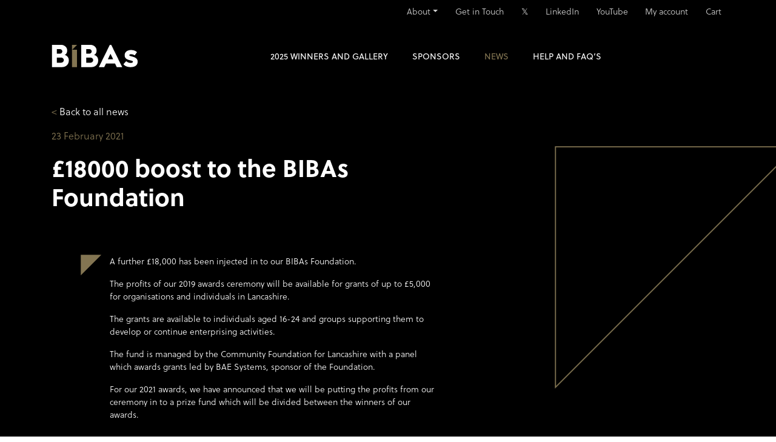

--- FILE ---
content_type: text/html; charset=utf-8
request_url: https://www.thebibas.co.uk/newsletter/18000-boost-to-the-bibas-foundation
body_size: 45133
content:
<!doctype html>
<html lang="en-US">
<head>
    <meta charset="UTF-8">
    <meta name="viewport" content="width=device-width, initial-scale=1, shrink-to-fit=no">
    <link rel="profile" href="https://gmpg.org/xfn/11">
    <title>£18000 boost to the BIBAs Foundation &#8211; The BIBAs: Lancashire&#039;s Premier Business Awards</title>
<meta name='robots' content='max-image-preview:large' />
<link rel='dns-prefetch' href='//www.googletagmanager.com' />
<link rel="alternate" type="application/rss+xml" title="The BIBAs: Lancashire&#039;s Premier Business Awards &raquo; Feed" href="https://www.thebibas.co.uk/feed" />
<link rel="alternate" type="application/rss+xml" title="The BIBAs: Lancashire&#039;s Premier Business Awards &raquo; Comments Feed" href="https://www.thebibas.co.uk/comments/feed" />
<link rel="alternate" title="oEmbed (JSON)" type="application/json+oembed" href="https://www.thebibas.co.uk/wp-json/oembed/1.0/embed?url=https%3A%2F%2Fwww.thebibas.co.uk%2Fnewsletter%2F18000-boost-to-the-bibas-foundation" />
<link rel="alternate" title="oEmbed (XML)" type="text/xml+oembed" href="https://www.thebibas.co.uk/wp-json/oembed/1.0/embed?url=https%3A%2F%2Fwww.thebibas.co.uk%2Fnewsletter%2F18000-boost-to-the-bibas-foundation&#038;format=xml" />
<style id='wp-img-auto-sizes-contain-inline-css' type='text/css'>
img:is([sizes=auto i],[sizes^="auto," i]){contain-intrinsic-size:3000px 1500px}
/*# sourceURL=wp-img-auto-sizes-contain-inline-css */
</style>
<style id='wp-emoji-styles-inline-css' type='text/css'>

	img.wp-smiley, img.emoji {
		display: inline !important;
		border: none !important;
		box-shadow: none !important;
		height: 1em !important;
		width: 1em !important;
		margin: 0 0.07em !important;
		vertical-align: -0.1em !important;
		background: none !important;
		padding: 0 !important;
	}
/*# sourceURL=wp-emoji-styles-inline-css */
</style>
<style id='wp-block-library-inline-css' type='text/css'>
:root{--wp-block-synced-color:#7a00df;--wp-block-synced-color--rgb:122,0,223;--wp-bound-block-color:var(--wp-block-synced-color);--wp-editor-canvas-background:#ddd;--wp-admin-theme-color:#007cba;--wp-admin-theme-color--rgb:0,124,186;--wp-admin-theme-color-darker-10:#006ba1;--wp-admin-theme-color-darker-10--rgb:0,107,160.5;--wp-admin-theme-color-darker-20:#005a87;--wp-admin-theme-color-darker-20--rgb:0,90,135;--wp-admin-border-width-focus:2px}@media (min-resolution:192dpi){:root{--wp-admin-border-width-focus:1.5px}}.wp-element-button{cursor:pointer}:root .has-very-light-gray-background-color{background-color:#eee}:root .has-very-dark-gray-background-color{background-color:#313131}:root .has-very-light-gray-color{color:#eee}:root .has-very-dark-gray-color{color:#313131}:root .has-vivid-green-cyan-to-vivid-cyan-blue-gradient-background{background:linear-gradient(135deg,#00d084,#0693e3)}:root .has-purple-crush-gradient-background{background:linear-gradient(135deg,#34e2e4,#4721fb 50%,#ab1dfe)}:root .has-hazy-dawn-gradient-background{background:linear-gradient(135deg,#faaca8,#dad0ec)}:root .has-subdued-olive-gradient-background{background:linear-gradient(135deg,#fafae1,#67a671)}:root .has-atomic-cream-gradient-background{background:linear-gradient(135deg,#fdd79a,#004a59)}:root .has-nightshade-gradient-background{background:linear-gradient(135deg,#330968,#31cdcf)}:root .has-midnight-gradient-background{background:linear-gradient(135deg,#020381,#2874fc)}:root{--wp--preset--font-size--normal:16px;--wp--preset--font-size--huge:42px}.has-regular-font-size{font-size:1em}.has-larger-font-size{font-size:2.625em}.has-normal-font-size{font-size:var(--wp--preset--font-size--normal)}.has-huge-font-size{font-size:var(--wp--preset--font-size--huge)}.has-text-align-center{text-align:center}.has-text-align-left{text-align:left}.has-text-align-right{text-align:right}.has-fit-text{white-space:nowrap!important}#end-resizable-editor-section{display:none}.aligncenter{clear:both}.items-justified-left{justify-content:flex-start}.items-justified-center{justify-content:center}.items-justified-right{justify-content:flex-end}.items-justified-space-between{justify-content:space-between}.screen-reader-text{border:0;clip-path:inset(50%);height:1px;margin:-1px;overflow:hidden;padding:0;position:absolute;width:1px;word-wrap:normal!important}.screen-reader-text:focus{background-color:#ddd;clip-path:none;color:#444;display:block;font-size:1em;height:auto;left:5px;line-height:normal;padding:15px 23px 14px;text-decoration:none;top:5px;width:auto;z-index:100000}html :where(.has-border-color){border-style:solid}html :where([style*=border-top-color]){border-top-style:solid}html :where([style*=border-right-color]){border-right-style:solid}html :where([style*=border-bottom-color]){border-bottom-style:solid}html :where([style*=border-left-color]){border-left-style:solid}html :where([style*=border-width]){border-style:solid}html :where([style*=border-top-width]){border-top-style:solid}html :where([style*=border-right-width]){border-right-style:solid}html :where([style*=border-bottom-width]){border-bottom-style:solid}html :where([style*=border-left-width]){border-left-style:solid}html :where(img[class*=wp-image-]){height:auto;max-width:100%}:where(figure){margin:0 0 1em}html :where(.is-position-sticky){--wp-admin--admin-bar--position-offset:var(--wp-admin--admin-bar--height,0px)}@media screen and (max-width:600px){html :where(.is-position-sticky){--wp-admin--admin-bar--position-offset:0px}}

/*# sourceURL=wp-block-library-inline-css */
</style><link rel='stylesheet' id='wc-blocks-style-css' href='https://www.thebibas.co.uk/content/plugins/woocommerce/assets/client/blocks/wc-blocks.css?ver=wc-10.4.3' type='text/css' media='all' />
<style id='global-styles-inline-css' type='text/css'>
:root{--wp--preset--aspect-ratio--square: 1;--wp--preset--aspect-ratio--4-3: 4/3;--wp--preset--aspect-ratio--3-4: 3/4;--wp--preset--aspect-ratio--3-2: 3/2;--wp--preset--aspect-ratio--2-3: 2/3;--wp--preset--aspect-ratio--16-9: 16/9;--wp--preset--aspect-ratio--9-16: 9/16;--wp--preset--color--black: #000000;--wp--preset--color--cyan-bluish-gray: #abb8c3;--wp--preset--color--white: #ffffff;--wp--preset--color--pale-pink: #f78da7;--wp--preset--color--vivid-red: #cf2e2e;--wp--preset--color--luminous-vivid-orange: #ff6900;--wp--preset--color--luminous-vivid-amber: #fcb900;--wp--preset--color--light-green-cyan: #7bdcb5;--wp--preset--color--vivid-green-cyan: #00d084;--wp--preset--color--pale-cyan-blue: #8ed1fc;--wp--preset--color--vivid-cyan-blue: #0693e3;--wp--preset--color--vivid-purple: #9b51e0;--wp--preset--gradient--vivid-cyan-blue-to-vivid-purple: linear-gradient(135deg,rgb(6,147,227) 0%,rgb(155,81,224) 100%);--wp--preset--gradient--light-green-cyan-to-vivid-green-cyan: linear-gradient(135deg,rgb(122,220,180) 0%,rgb(0,208,130) 100%);--wp--preset--gradient--luminous-vivid-amber-to-luminous-vivid-orange: linear-gradient(135deg,rgb(252,185,0) 0%,rgb(255,105,0) 100%);--wp--preset--gradient--luminous-vivid-orange-to-vivid-red: linear-gradient(135deg,rgb(255,105,0) 0%,rgb(207,46,46) 100%);--wp--preset--gradient--very-light-gray-to-cyan-bluish-gray: linear-gradient(135deg,rgb(238,238,238) 0%,rgb(169,184,195) 100%);--wp--preset--gradient--cool-to-warm-spectrum: linear-gradient(135deg,rgb(74,234,220) 0%,rgb(151,120,209) 20%,rgb(207,42,186) 40%,rgb(238,44,130) 60%,rgb(251,105,98) 80%,rgb(254,248,76) 100%);--wp--preset--gradient--blush-light-purple: linear-gradient(135deg,rgb(255,206,236) 0%,rgb(152,150,240) 100%);--wp--preset--gradient--blush-bordeaux: linear-gradient(135deg,rgb(254,205,165) 0%,rgb(254,45,45) 50%,rgb(107,0,62) 100%);--wp--preset--gradient--luminous-dusk: linear-gradient(135deg,rgb(255,203,112) 0%,rgb(199,81,192) 50%,rgb(65,88,208) 100%);--wp--preset--gradient--pale-ocean: linear-gradient(135deg,rgb(255,245,203) 0%,rgb(182,227,212) 50%,rgb(51,167,181) 100%);--wp--preset--gradient--electric-grass: linear-gradient(135deg,rgb(202,248,128) 0%,rgb(113,206,126) 100%);--wp--preset--gradient--midnight: linear-gradient(135deg,rgb(2,3,129) 0%,rgb(40,116,252) 100%);--wp--preset--font-size--small: 13px;--wp--preset--font-size--medium: 20px;--wp--preset--font-size--large: 36px;--wp--preset--font-size--x-large: 42px;--wp--preset--spacing--20: 0.44rem;--wp--preset--spacing--30: 0.67rem;--wp--preset--spacing--40: 1rem;--wp--preset--spacing--50: 1.5rem;--wp--preset--spacing--60: 2.25rem;--wp--preset--spacing--70: 3.38rem;--wp--preset--spacing--80: 5.06rem;--wp--preset--shadow--natural: 6px 6px 9px rgba(0, 0, 0, 0.2);--wp--preset--shadow--deep: 12px 12px 50px rgba(0, 0, 0, 0.4);--wp--preset--shadow--sharp: 6px 6px 0px rgba(0, 0, 0, 0.2);--wp--preset--shadow--outlined: 6px 6px 0px -3px rgb(255, 255, 255), 6px 6px rgb(0, 0, 0);--wp--preset--shadow--crisp: 6px 6px 0px rgb(0, 0, 0);}:where(.is-layout-flex){gap: 0.5em;}:where(.is-layout-grid){gap: 0.5em;}body .is-layout-flex{display: flex;}.is-layout-flex{flex-wrap: wrap;align-items: center;}.is-layout-flex > :is(*, div){margin: 0;}body .is-layout-grid{display: grid;}.is-layout-grid > :is(*, div){margin: 0;}:where(.wp-block-columns.is-layout-flex){gap: 2em;}:where(.wp-block-columns.is-layout-grid){gap: 2em;}:where(.wp-block-post-template.is-layout-flex){gap: 1.25em;}:where(.wp-block-post-template.is-layout-grid){gap: 1.25em;}.has-black-color{color: var(--wp--preset--color--black) !important;}.has-cyan-bluish-gray-color{color: var(--wp--preset--color--cyan-bluish-gray) !important;}.has-white-color{color: var(--wp--preset--color--white) !important;}.has-pale-pink-color{color: var(--wp--preset--color--pale-pink) !important;}.has-vivid-red-color{color: var(--wp--preset--color--vivid-red) !important;}.has-luminous-vivid-orange-color{color: var(--wp--preset--color--luminous-vivid-orange) !important;}.has-luminous-vivid-amber-color{color: var(--wp--preset--color--luminous-vivid-amber) !important;}.has-light-green-cyan-color{color: var(--wp--preset--color--light-green-cyan) !important;}.has-vivid-green-cyan-color{color: var(--wp--preset--color--vivid-green-cyan) !important;}.has-pale-cyan-blue-color{color: var(--wp--preset--color--pale-cyan-blue) !important;}.has-vivid-cyan-blue-color{color: var(--wp--preset--color--vivid-cyan-blue) !important;}.has-vivid-purple-color{color: var(--wp--preset--color--vivid-purple) !important;}.has-black-background-color{background-color: var(--wp--preset--color--black) !important;}.has-cyan-bluish-gray-background-color{background-color: var(--wp--preset--color--cyan-bluish-gray) !important;}.has-white-background-color{background-color: var(--wp--preset--color--white) !important;}.has-pale-pink-background-color{background-color: var(--wp--preset--color--pale-pink) !important;}.has-vivid-red-background-color{background-color: var(--wp--preset--color--vivid-red) !important;}.has-luminous-vivid-orange-background-color{background-color: var(--wp--preset--color--luminous-vivid-orange) !important;}.has-luminous-vivid-amber-background-color{background-color: var(--wp--preset--color--luminous-vivid-amber) !important;}.has-light-green-cyan-background-color{background-color: var(--wp--preset--color--light-green-cyan) !important;}.has-vivid-green-cyan-background-color{background-color: var(--wp--preset--color--vivid-green-cyan) !important;}.has-pale-cyan-blue-background-color{background-color: var(--wp--preset--color--pale-cyan-blue) !important;}.has-vivid-cyan-blue-background-color{background-color: var(--wp--preset--color--vivid-cyan-blue) !important;}.has-vivid-purple-background-color{background-color: var(--wp--preset--color--vivid-purple) !important;}.has-black-border-color{border-color: var(--wp--preset--color--black) !important;}.has-cyan-bluish-gray-border-color{border-color: var(--wp--preset--color--cyan-bluish-gray) !important;}.has-white-border-color{border-color: var(--wp--preset--color--white) !important;}.has-pale-pink-border-color{border-color: var(--wp--preset--color--pale-pink) !important;}.has-vivid-red-border-color{border-color: var(--wp--preset--color--vivid-red) !important;}.has-luminous-vivid-orange-border-color{border-color: var(--wp--preset--color--luminous-vivid-orange) !important;}.has-luminous-vivid-amber-border-color{border-color: var(--wp--preset--color--luminous-vivid-amber) !important;}.has-light-green-cyan-border-color{border-color: var(--wp--preset--color--light-green-cyan) !important;}.has-vivid-green-cyan-border-color{border-color: var(--wp--preset--color--vivid-green-cyan) !important;}.has-pale-cyan-blue-border-color{border-color: var(--wp--preset--color--pale-cyan-blue) !important;}.has-vivid-cyan-blue-border-color{border-color: var(--wp--preset--color--vivid-cyan-blue) !important;}.has-vivid-purple-border-color{border-color: var(--wp--preset--color--vivid-purple) !important;}.has-vivid-cyan-blue-to-vivid-purple-gradient-background{background: var(--wp--preset--gradient--vivid-cyan-blue-to-vivid-purple) !important;}.has-light-green-cyan-to-vivid-green-cyan-gradient-background{background: var(--wp--preset--gradient--light-green-cyan-to-vivid-green-cyan) !important;}.has-luminous-vivid-amber-to-luminous-vivid-orange-gradient-background{background: var(--wp--preset--gradient--luminous-vivid-amber-to-luminous-vivid-orange) !important;}.has-luminous-vivid-orange-to-vivid-red-gradient-background{background: var(--wp--preset--gradient--luminous-vivid-orange-to-vivid-red) !important;}.has-very-light-gray-to-cyan-bluish-gray-gradient-background{background: var(--wp--preset--gradient--very-light-gray-to-cyan-bluish-gray) !important;}.has-cool-to-warm-spectrum-gradient-background{background: var(--wp--preset--gradient--cool-to-warm-spectrum) !important;}.has-blush-light-purple-gradient-background{background: var(--wp--preset--gradient--blush-light-purple) !important;}.has-blush-bordeaux-gradient-background{background: var(--wp--preset--gradient--blush-bordeaux) !important;}.has-luminous-dusk-gradient-background{background: var(--wp--preset--gradient--luminous-dusk) !important;}.has-pale-ocean-gradient-background{background: var(--wp--preset--gradient--pale-ocean) !important;}.has-electric-grass-gradient-background{background: var(--wp--preset--gradient--electric-grass) !important;}.has-midnight-gradient-background{background: var(--wp--preset--gradient--midnight) !important;}.has-small-font-size{font-size: var(--wp--preset--font-size--small) !important;}.has-medium-font-size{font-size: var(--wp--preset--font-size--medium) !important;}.has-large-font-size{font-size: var(--wp--preset--font-size--large) !important;}.has-x-large-font-size{font-size: var(--wp--preset--font-size--x-large) !important;}
/*# sourceURL=global-styles-inline-css */
</style>

<style id='classic-theme-styles-inline-css' type='text/css'>
/*! This file is auto-generated */
.wp-block-button__link{color:#fff;background-color:#32373c;border-radius:9999px;box-shadow:none;text-decoration:none;padding:calc(.667em + 2px) calc(1.333em + 2px);font-size:1.125em}.wp-block-file__button{background:#32373c;color:#fff;text-decoration:none}
/*# sourceURL=/wp-includes/css/classic-themes.min.css */
</style>
<link rel='stylesheet' id='contact-form-7-css' href='https://www.thebibas.co.uk/content/plugins/contact-form-7/includes/css/styles.css?ver=6.1.4' type='text/css' media='all' />
<link rel='stylesheet' id='plyr-css-css' href='https://www.thebibas.co.uk/content/plugins/easy-video-player/lib/plyr.css?ver=6.9' type='text/css' media='all' />
<link rel='stylesheet' id='woocommerce-layout-css' href='https://www.thebibas.co.uk/content/plugins/woocommerce/assets/css/woocommerce-layout.css?ver=10.4.3' type='text/css' media='all' />
<link rel='stylesheet' id='woocommerce-smallscreen-css' href='https://www.thebibas.co.uk/content/plugins/woocommerce/assets/css/woocommerce-smallscreen.css?ver=10.4.3' type='text/css' media='only screen and (max-width: 768px)' />
<link rel='stylesheet' id='woocommerce-general-css' href='https://www.thebibas.co.uk/content/plugins/woocommerce/assets/css/woocommerce.css?ver=10.4.3' type='text/css' media='all' />
<style id='woocommerce-inline-inline-css' type='text/css'>
.woocommerce form .form-row .required { visibility: visible; }
/*# sourceURL=woocommerce-inline-inline-css */
</style>
<link rel='stylesheet' id='theme_styles-css' href='https://www.thebibas.co.uk/dist/css/theme.css?ver=2026.2.0' type='text/css' media='all' />
<script type="text/javascript" id="plyr-js-js-extra">
/* <![CDATA[ */
var easy_video_player = {"plyr_iconUrl":"https://www.thebibas.co.uk/content/plugins/easy-video-player/lib/plyr.svg","plyr_blankVideo":"https://www.thebibas.co.uk/content/plugins/easy-video-player/lib/blank.mp4"};
//# sourceURL=plyr-js-js-extra
/* ]]> */
</script>
<script type="text/javascript" src="https://www.thebibas.co.uk/content/plugins/easy-video-player/lib/plyr.js?ver=6.9" id="plyr-js-js"></script>
<script type="text/javascript" src="https://www.thebibas.co.uk/cms/wp-includes/js/jquery/jquery.min.js?ver=3.7.1" id="jquery-core-js"></script>
<script type="text/javascript" src="https://www.thebibas.co.uk/cms/wp-includes/js/jquery/jquery-migrate.min.js?ver=3.4.1" id="jquery-migrate-js"></script>
<script type="text/javascript" src="https://www.thebibas.co.uk/content/plugins/woocommerce/assets/js/jquery-blockui/jquery.blockUI.min.js?ver=2.7.0-wc.10.4.3" id="wc-jquery-blockui-js" defer="defer" data-wp-strategy="defer"></script>
<script type="text/javascript" id="wc-add-to-cart-js-extra">
/* <![CDATA[ */
var wc_add_to_cart_params = {"ajax_url":"/cms/wp-admin/admin-ajax.php","wc_ajax_url":"/?wc-ajax=%%endpoint%%","i18n_view_cart":"View cart","cart_url":"https://www.thebibas.co.uk/cart","is_cart":"","cart_redirect_after_add":"no"};
//# sourceURL=wc-add-to-cart-js-extra
/* ]]> */
</script>
<script type="text/javascript" src="https://www.thebibas.co.uk/content/plugins/woocommerce/assets/js/frontend/add-to-cart.min.js?ver=10.4.3" id="wc-add-to-cart-js" defer="defer" data-wp-strategy="defer"></script>
<script type="text/javascript" src="https://www.thebibas.co.uk/content/plugins/woocommerce/assets/js/js-cookie/js.cookie.min.js?ver=2.1.4-wc.10.4.3" id="wc-js-cookie-js" defer="defer" data-wp-strategy="defer"></script>
<script type="text/javascript" id="woocommerce-js-extra">
/* <![CDATA[ */
var woocommerce_params = {"ajax_url":"/cms/wp-admin/admin-ajax.php","wc_ajax_url":"/?wc-ajax=%%endpoint%%","i18n_password_show":"Show password","i18n_password_hide":"Hide password"};
//# sourceURL=woocommerce-js-extra
/* ]]> */
</script>
<script type="text/javascript" src="https://www.thebibas.co.uk/content/plugins/woocommerce/assets/js/frontend/woocommerce.min.js?ver=10.4.3" id="woocommerce-js" defer="defer" data-wp-strategy="defer"></script>
<script type="text/javascript" src="https://www.thebibas.co.uk/content/plugins/ultimate-woocommerce-auction/assets/js/jquery.countdown.min.js?ver=2.5.2" id="uwa-jquery-countdown-js"></script>
<script type="text/javascript" id="uwa-jquery-countdown-multi-lang-js-extra">
/* <![CDATA[ */
var multi_lang_data = {"labels":{"Years":"Years","Months":"Months","Weeks":"Weeks","Days":"Days","Hours":"Hours","Minutes":"Minutes","Seconds":"Seconds"},"labels1":{"Year":"Year","Month":"Month","Week":"Week","Day":"Day","Hour":"Hour","Minute":"Minute","Second":"Second"},"compactLabels":{"y":"y","m":"m","w":"w","d":"d"}};
//# sourceURL=uwa-jquery-countdown-multi-lang-js-extra
/* ]]> */
</script>
<script type="text/javascript" src="https://www.thebibas.co.uk/content/plugins/ultimate-woocommerce-auction/assets/js/jquery.countdown-multi-lang.js?ver=2.5.2" id="uwa-jquery-countdown-multi-lang-js"></script>
<script type="text/javascript" id="uwa-front-js-extra">
/* <![CDATA[ */
var uwa_data = {"expired":"Auction has Expired!","gtm_offset":"0","started":"Auction Started! Please refresh page.","outbid_message":"\n\u003Cul class=\"woocommerce-error\" role=\"alert\"\u003E\n\t\t\t\u003Cli\u003E\n\t\t\tYou have been overbidded!\t\t\u003C/li\u003E\n\t\u003C/ul\u003E\n","hide_compact":"no","refresh_interval":"60"};
var WpUat = {"calendar_icon":"\u003Ci class=\"dashicons-calendar-alt\"\u003E\u003C/i\u003E"};
var WooUa = {"ajaxurl":"https://www.thebibas.co.uk/cms/wp-admin/admin-ajax.php","ua_nonce":"43d21a2081","last_timestamp":"1630440718","calendar_image":"https://www.thebibas.co.uk/content/plugins/woocommerce/assets/images/calendar.png"};
var UWA_Ajax_Qry = {"ajaqry":"/newsletter/18000-boost-to-the-bibas-foundation?uwa-ajax"};
//# sourceURL=uwa-front-js-extra
/* ]]> */
</script>
<script type="text/javascript" src="https://www.thebibas.co.uk/content/plugins/ultimate-woocommerce-auction/assets/js/uwa-front.js?ver=2.5.2" id="uwa-front-js"></script>

<!-- Google tag (gtag.js) snippet added by Site Kit -->
<!-- Google Analytics snippet added by Site Kit -->
<script type="text/javascript" src="https://www.googletagmanager.com/gtag/js?id=GT-NF7MKXK" id="google_gtagjs-js" async></script>
<script type="text/javascript" id="google_gtagjs-js-after">
/* <![CDATA[ */
window.dataLayer = window.dataLayer || [];function gtag(){dataLayer.push(arguments);}
gtag("set","linker",{"domains":["www.thebibas.co.uk"]});
gtag("js", new Date());
gtag("set", "developer_id.dZTNiMT", true);
gtag("config", "GT-NF7MKXK");
//# sourceURL=google_gtagjs-js-after
/* ]]> */
</script>
<link rel="https://api.w.org/" href="https://www.thebibas.co.uk/wp-json/" /><link rel="alternate" title="JSON" type="application/json" href="https://www.thebibas.co.uk/wp-json/wp/v2/posts/18774" /><link rel="EditURI" type="application/rsd+xml" title="RSD" href="https://www.thebibas.co.uk/cms/xmlrpc.php?rsd" />
<meta name="generator" content="WordPress 6.9" />
<meta name="generator" content="WooCommerce 10.4.3" />
<link rel="canonical" href="https://www.thebibas.co.uk/newsletter/18000-boost-to-the-bibas-foundation" />
<link rel='shortlink' href='https://www.thebibas.co.uk/?p=18774' />
<script type="text/javascript">
/* <![CDATA[ */
var themosis = {
ajaxurl: "https:\/\/www.thebibas.co.uk\/cms\/wp-admin\/admin-ajax.php",
nonce: "a439bdb7da",
};
/* ]]> */
</script><meta name="csrf-token" content="XJCkPcTPk8TOwv7I3t0SFOEgZjjHVINffVhrtNF0"><meta name="generator" content="Site Kit by Google 1.170.0" />	<noscript><style>.woocommerce-product-gallery{ opacity: 1 !important; }</style></noscript>
	
<!-- Google AdSense meta tags added by Site Kit -->
<meta name="google-adsense-platform-account" content="ca-host-pub-2644536267352236">
<meta name="google-adsense-platform-domain" content="sitekit.withgoogle.com">
<!-- End Google AdSense meta tags added by Site Kit -->
<link rel='stylesheet' id='wc-stripe-blocks-checkout-style-css' href='https://www.thebibas.co.uk/content/plugins/woocommerce-gateway-stripe/build/upe-blocks.css?ver=5149cca93b0373758856' type='text/css' media='all' />
</head>
<body class="wp-singular post-template-default single single-post postid-18774 single-format-standard wp-theme-bibas_2026 theme-bibas_2026 locale-en-us woocommerce-no-js no-sidebar">
<div class="site" id="page">

    <!-- Header -->
        <div class="wrapper-fluid wrapper-navbar bg-dark" id="wrapper-navbar" itemscope
         itemtype="http://schema.org/WebSite">
        <a class="skip-link screen-reader-text" href="#content">Skip to content</a>

<div class="container">

    <!-- Upper nav -->
    <nav class="nav-upper navbar-dark font-size-sm pb-4">

        <div class="menu-top-line-container"><ul id="menu-top-line" class="nav justify-content-center justify-content-md-end" itemscope itemtype="http://www.schema.org/SiteNavigationElement"><li  id="menu-item-16961" class="menu-item menu-item-type-post_type menu-item-object-page menu-item-has-children dropdown menu-item-16961 nav-item"><a href="#" data-toggle="dropdown" aria-expanded="false" class="dropdown-toggle nav-link" id="menu-item-dropdown-16961"><span itemprop="name">About</span></a>
<ul class="dropdown-menu" aria-labelledby="menu-item-dropdown-16961">
	<li  id="menu-item-16958" class="menu-item menu-item-type-post_type menu-item-object-page menu-item-16958 nav-item"><a itemprop="url" href="https://www.thebibas.co.uk/the-bibas-story" class="dropdown-item"><span itemprop="name">The BIBAs Story</span></a></li>
	<li  id="menu-item-16459" class="menu-item menu-item-type-post_type menu-item-object-page menu-item-16459 nav-item"><a itemprop="url" href="https://www.thebibas.co.uk/winners-and-gallery" class="dropdown-item"><span itemprop="name">Winners and Gallery</span></a></li>
	<li  id="menu-item-16284" class="menu-item menu-item-type-post_type menu-item-object-page menu-item-16284 nav-item"><a itemprop="url" href="https://www.thebibas.co.uk/judges-training" class="dropdown-item"><span itemprop="name">Judge’s Training</span></a></li>
	<li  id="menu-item-26008" class="menu-item menu-item-type-post_type menu-item-object-page menu-item-26008 nav-item"><a itemprop="url" href="https://www.thebibas.co.uk/bibas-process" class="dropdown-item"><span itemprop="name">BIBAs Process</span></a></li>
	<li  id="menu-item-16287" class="menu-item menu-item-type-post_type menu-item-object-page menu-item-16287 nav-item"><a itemprop="url" href="https://www.thebibas.co.uk/the-rules" class="dropdown-item"><span itemprop="name">BIBAs Rules</span></a></li>
	<li  id="menu-item-22087" class="menu-item menu-item-type-post_type menu-item-object-page menu-item-22087 nav-item"><a itemprop="url" href="https://www.thebibas.co.uk/bootcamp" class="dropdown-item"><span itemprop="name">BIBAs Bootcamp</span></a></li>
	<li  id="menu-item-16678" class="menu-item menu-item-type-post_type menu-item-object-page menu-item-16678 nav-item"><a itemprop="url" href="https://www.thebibas.co.uk/bibas-foundation" class="dropdown-item"><span itemprop="name">BIBAs Foundation</span></a></li>
	<li  id="menu-item-16920" class="menu-item menu-item-type-post_type menu-item-object-page menu-item-16920 nav-item"><a itemprop="url" href="https://www.thebibas.co.uk/testimonials" class="dropdown-item"><span itemprop="name">Testimonials</span></a></li>
	<li  id="menu-item-16285" class="menu-item menu-item-type-post_type menu-item-object-page menu-item-16285 nav-item"><a itemprop="url" href="https://www.thebibas.co.uk/why-the-bibas" class="dropdown-item"><span itemprop="name">Why the BIBAs?</span></a></li>
</ul>
</li>
<li  id="menu-item-16288" class="menu-item menu-item-type-post_type menu-item-object-page menu-item-16288 nav-item"><a itemprop="url" href="https://www.thebibas.co.uk/contact-us" class="nav-link"><span itemprop="name">Get in Touch</span></a></li>
<li  id="menu-item-16289" class="menu-item menu-item-type-custom menu-item-object-custom menu-item-16289 nav-item"><a itemprop="url" href="https://x.com/BIBAs2025" class="nav-link"><span itemprop="name">𝕏</span></a></li>
<li  id="menu-item-16290" class="menu-item menu-item-type-custom menu-item-object-custom menu-item-16290 nav-item"><a itemprop="url" href="https://www.linkedin.com/company/2499793" class="nav-link"><span itemprop="name">LinkedIn</span></a></li>
<li  id="menu-item-16291" class="menu-item menu-item-type-custom menu-item-object-custom menu-item-16291 nav-item"><a itemprop="url" href="https://www.youtube.com/@TheBIBAsLancashire" class="nav-link"><span itemprop="name">YouTube</span></a></li>
<li  id="menu-item-20822" class="menu-item menu-item-type-post_type menu-item-object-page menu-item-20822 nav-item"><a itemprop="url" href="https://www.thebibas.co.uk/my-account" class="nav-link"><span itemprop="name">My account</span></a></li>
<li  id="menu-item-20823" class="menu-item menu-item-type-post_type menu-item-object-page menu-item-20823 nav-item"><a itemprop="url" href="https://www.thebibas.co.uk/cart" class="nav-link"><span itemprop="name">Cart</span></a></li>
</ul></div>
    </nav>
    <!-- /Upper nav -->

    <!-- Main nav -->
    <nav class="navbar px-0 py-2 navbar-expand-md navbar-dark nav-main justify-content-around">

        <!-- Logo -->
        <div class="mb-4 mb-md-0">
            <a href="https://www.thebibas.co.uk/" class="navbar-brand custom-logo-link" rel="home"
               itemprop="url"><img src="/dist/images/logo.png"
                                   class="img-fluid"
                                   title="Home" alt="logo" itemprop="logo"></a>
        </div>
        <!-- /Logo -->

        <div class="collapse navbar-collapse justify-content-center" id="navbarNavDropdown">
            <div class="menu-main-closed-container"><ul id="menu-main-closed" class="navbar-nav font-weight-book font-size-sm" itemscope itemtype="http://www.schema.org/SiteNavigationElement"><li  id="menu-item-31813" class="menu-item menu-item-type-post_type menu-item-object-page menu-item-31813 nav-item"><a itemprop="url" href="https://www.thebibas.co.uk/winners-and-gallery/2025-winners" class="nav-link"><span itemprop="name">2025 Winners and Gallery</span></a></li>
<li  id="menu-item-3007" class="menu-item menu-item-type-post_type menu-item-object-page menu-item-3007 nav-item"><a itemprop="url" href="https://www.thebibas.co.uk/sponsors" class="nav-link"><span itemprop="name">Sponsors</span></a></li>
<li  id="menu-item-16810" class="menu-item menu-item-type-taxonomy menu-item-object-category current-post-ancestor current-menu-parent current-post-parent active menu-item-16810 nav-item"><a itemprop="url" href="https://www.thebibas.co.uk/category/news" class="nav-link"><span itemprop="name">News</span></a></li>
<li  id="menu-item-5100" class="menu-item menu-item-type-post_type menu-item-object-page current-post-parent menu-item-5100 nav-item"><a itemprop="url" href="https://www.thebibas.co.uk/help" class="nav-link"><span itemprop="name">Help and FAQ’s</span></a></li>
</ul></div>
        </div>

        
        <!-- Collapsed nav button -->
        <button class="navbar-toggler" type="button" data-toggle="collapse" data-target="#navbarNavDropdown"
                aria-controls="navbarNavDropdown" aria-expanded="false" aria-label="Toggle navigation">
            <span class="navbar-toggler-icon"></span>
        </button>
        <!-- /Collapsed nav button -->


    </nav>
    <!-- /Main nav -->

</div>
    </div>
    <!-- /Header -->

    <!-- Banner -->
        <!-- /End Banner -->

    
    <!-- Content -->
        <div class="page-banner-container page-banner-bg py-md-5" style="background-image: url('https://www.thebibas.co.uk/content/uploads/2021/side-pictures/side-picture-triangle.png')">
    <div class="container">
        <div class="row">
            <div class="col-12 col-md-7">
                <a href="https://www.thebibas.co.uk/category/news">< <span class="text-white">Back to all news</span></a>
            </div>
        </div>
        <div class="row my-3">
            <div class="col-12 col-md-6 text-primary">
                <time>23 February 2021</time>
            </div>
        </div>
        <div class="row">
            <div class="col-12 col-md-7">
                <h1 class="font-size-xxxxlg pb-1 pb-md-5">£18000 boost to the BIBAs Foundation</h1>
                <div class="pt-3 ml-md-5 pl-md-5">
                    <article id="post-18774"
                             class="pt-5 pt-md-0 corner font-size-sm"><p>A further £18,000 has been injected in to our BIBAs Foundation.</p>
<p>The profits of our 2019 awards ceremony will be available for grants of up to £5,000 for organisations and individuals in Lancashire.</p>
<p>The grants are available to individuals aged 16-24 and groups supporting them to develop or continue enterprising activities.</p>
<p>The fund is managed by the Community Foundation for Lancashire with a panel which awards grants led by BAE Systems, sponsor of the Foundation.</p>
<p>For our 2021 awards, we have announced that we will be putting the profits from our ceremony in to a prize fund which will be divided between the winners of our awards.</p>
</article>
                </div>
            </div>
        </div>
    </div>
</div>    <!-- /content -->

    <!-- Post, other articles -->
        <div class="container" id="content">

    <div class="row justify-content-center">
        <div class="col-10">

            <div class="row row-cols-1 row-cols-md-3 justify-content-around mt-5">
                                <div class="col my-1 mb-md-3 py-1 pb-md-4">
                    <div class="card h-100 border-0 mx-auto" style="width:15rem;">
                        <div class="card-body p-1">
                            <div class="card-title font-size-sm text-primary"><time>23 February 2021</div>
                            <div class="card-text my-3 font-size-lg font-weight-bold">Lancashire growth-hungry businesses can continue to thrive despite the challenges presented by the pandemic</div>
                        </div>
                        <div class="card-footer p-1 border-0 bg-transparent">
                            <a class="text-dark underline-primary font-size-sm"
                               href="https://www.thebibas.co.uk/newsletter/lancashire-growth-hungry-businesses-can-continue-to-thrive-despite-the-challenges-presented-by-the-pandemic">Read story</a>
                        </div>

                    </div>
                </div>
                                <div class="col my-1 mb-md-3 py-1 pb-md-4">
                    <div class="card h-100 border-0 mx-auto" style="width:15rem;">
                        <div class="card-body p-1">
                            <div class="card-title font-size-sm text-primary"><time>23 February 2021</div>
                            <div class="card-text my-3 font-size-lg font-weight-bold">£18000 boost to the BIBAs Foundation</div>
                        </div>
                        <div class="card-footer p-1 border-0 bg-transparent">
                            <a class="text-dark underline-primary font-size-sm"
                               href="https://www.thebibas.co.uk/newsletter/18000-boost-to-the-bibas-foundation">Read story</a>
                        </div>

                    </div>
                </div>
                                <div class="col my-1 mb-md-3 py-1 pb-md-4">
                    <div class="card h-100 border-0 mx-auto" style="width:15rem;">
                        <div class="card-body p-1">
                            <div class="card-title font-size-sm text-primary"><time>23 February 2021</div>
                            <div class="card-text my-3 font-size-lg font-weight-bold">Guaranteed Celebrity Entertainment</div>
                        </div>
                        <div class="card-footer p-1 border-0 bg-transparent">
                            <a class="text-dark underline-primary font-size-sm"
                               href="https://www.thebibas.co.uk/newsletter/guaranteed-celebrity-entertainment">Read story</a>
                        </div>

                    </div>
                </div>
                            </div>
        </div>
    </div>
</div>
    <!-- /Post, other articles -->

    <!-- Enter now -->
        <!-- /Enter now -->


    <!-- Footer -->
    <footer class="site-footer bg-dark pt-5" id="colophon">
    <div class="container">
        <div class="row justify-content-between justify-content-md-center footer-line">
            <div class="col text-center mt-0 mt-md-3">
                <a href="https://www.thebibas.co.uk/" class="custom-logo-link" rel="home"
                   itemprop="url"><img class="img-fixed-md"
                                       src="/dist/images/logo.png"
                                       alt="The BIBAs" itemprop="logo"></a>

            </div>
            <div class="col text-center mt-0 mt-md-2">
                <a href="https://www.lancschamber.co.uk" itemprop="url"><img class="img-fixed-md"
                                                                             src="/dist/images/nwllogo_footer.png"
                                                                             title="North & Western Lancashire Chamber of Commerce"
                                                                             alt="logo"
                                                                             itemprop="logo"></a>
            </div>
            
        </div>
        <div class="row my-5 justify-content-center">
            <div class="col-12 text-center">

                <nav>
                    <div class="menu-footer-closed-container"><ul id="menu-footer-closed" class="nav navbar-dark justify-content-center justify-content-md-between font-weight-book font-size-sm" itemscope itemtype="http://www.schema.org/SiteNavigationElement"><li  id="menu-item-16274" class="menu-item menu-item-type-post_type menu-item-object-page menu-item-16274 nav-item"><a itemprop="url" href="https://www.thebibas.co.uk/sponsors" class="nav-link"><span itemprop="name">Sponsors</span></a></li>
<li  id="menu-item-16811" class="menu-item menu-item-type-taxonomy menu-item-object-category current-post-ancestor current-menu-parent current-post-parent active menu-item-16811 nav-item"><a itemprop="url" href="https://www.thebibas.co.uk/category/news" class="nav-link"><span itemprop="name">News</span></a></li>
<li  id="menu-item-16277" class="menu-item menu-item-type-post_type menu-item-object-page current-post-parent menu-item-16277 nav-item"><a itemprop="url" href="https://www.thebibas.co.uk/help" class="nav-link"><span itemprop="name">Help and FAQs</span></a></li>
<li  id="menu-item-16279" class="menu-item menu-item-type-post_type menu-item-object-page menu-item-16279 nav-item"><a itemprop="url" href="https://www.thebibas.co.uk/why-the-bibas" class="nav-link"><span itemprop="name">About</span></a></li>
<li  id="menu-item-16280" class="menu-item menu-item-type-post_type menu-item-object-page menu-item-16280 nav-item"><a itemprop="url" href="https://www.thebibas.co.uk/contact-us" class="nav-link"><span itemprop="name">Get in touch</span></a></li>
</ul></div>
                </nav>

            </div>
        </div>
        <div class="row">
            <div class="col text-center">
                <span class="mr-2">Design by <a href="https://www.freshfield.com/" target="_blank">Freshfield</a></span>
                -
                <span class="ml-2">Built by <a href="https://www.intersys-group.com" target="_blank">InterSys</a></span>
            </div>

        </div>

        <div class="row">
            <div class="col font-size-xsm text-gray text-center pt-2">
                <p>Copyright © The BIBAs. All rights reserved. Registered office: North & Western Lancashire
                    Chamber of Commerce,
                    9/10 Eastway Business Village, Olivers Place, Fulwood, Preston, PR2 9WT</p>
            </div>

        </div>
    </div>

</footer>
    <!-- /Footer -->

</div>

<script type="speculationrules">
{"prefetch":[{"source":"document","where":{"and":[{"href_matches":"/*"},{"not":{"href_matches":["/cms/wp-*.php","/cms/wp-admin/*","/content/uploads/*","/content/*","/content/plugins/*","/content/themes/bibas_2026/*","/*\\?(.+)"]}},{"not":{"selector_matches":"a[rel~=\"nofollow\"]"}},{"not":{"selector_matches":".no-prefetch, .no-prefetch a"}}]},"eagerness":"conservative"}]}
</script>
	<script type='text/javascript'>
		(function () {
			var c = document.body.className;
			c = c.replace(/woocommerce-no-js/, 'woocommerce-js');
			document.body.className = c;
		})();
	</script>
	<script type="text/javascript" src="https://www.thebibas.co.uk/cms/wp-includes/js/dist/hooks.min.js?ver=dd5603f07f9220ed27f1" id="wp-hooks-js"></script>
<script type="text/javascript" src="https://www.thebibas.co.uk/cms/wp-includes/js/dist/i18n.min.js?ver=c26c3dc7bed366793375" id="wp-i18n-js"></script>
<script type="text/javascript" id="wp-i18n-js-after">
/* <![CDATA[ */
wp.i18n.setLocaleData( { 'text direction\u0004ltr': [ 'ltr' ] } );
//# sourceURL=wp-i18n-js-after
/* ]]> */
</script>
<script type="text/javascript" src="https://www.thebibas.co.uk/content/plugins/contact-form-7/includes/swv/js/index.js?ver=6.1.4" id="swv-js"></script>
<script type="text/javascript" id="contact-form-7-js-before">
/* <![CDATA[ */
var wpcf7 = {
    "api": {
        "root": "https:\/\/www.thebibas.co.uk\/wp-json\/",
        "namespace": "contact-form-7\/v1"
    },
    "cached": 1
};
//# sourceURL=contact-form-7-js-before
/* ]]> */
</script>
<script type="text/javascript" src="https://www.thebibas.co.uk/content/plugins/contact-form-7/includes/js/index.js?ver=6.1.4" id="contact-form-7-js"></script>
<script type="text/javascript" src="https://www.thebibas.co.uk/dist/js/theme.min.js?ver=2026.2.0" id="theme_js-js"></script>
<script type="text/javascript" src="https://www.thebibas.co.uk/content/plugins/woocommerce/assets/js/sourcebuster/sourcebuster.min.js?ver=10.4.3" id="sourcebuster-js-js"></script>
<script type="text/javascript" id="wc-order-attribution-js-extra">
/* <![CDATA[ */
var wc_order_attribution = {"params":{"lifetime":1.0000000000000000818030539140313095458623138256371021270751953125e-5,"session":30,"base64":false,"ajaxurl":"https://www.thebibas.co.uk/cms/wp-admin/admin-ajax.php","prefix":"wc_order_attribution_","allowTracking":true},"fields":{"source_type":"current.typ","referrer":"current_add.rf","utm_campaign":"current.cmp","utm_source":"current.src","utm_medium":"current.mdm","utm_content":"current.cnt","utm_id":"current.id","utm_term":"current.trm","utm_source_platform":"current.plt","utm_creative_format":"current.fmt","utm_marketing_tactic":"current.tct","session_entry":"current_add.ep","session_start_time":"current_add.fd","session_pages":"session.pgs","session_count":"udata.vst","user_agent":"udata.uag"}};
//# sourceURL=wc-order-attribution-js-extra
/* ]]> */
</script>
<script type="text/javascript" src="https://www.thebibas.co.uk/content/plugins/woocommerce/assets/js/frontend/order-attribution.min.js?ver=10.4.3" id="wc-order-attribution-js"></script>
<script id="wp-emoji-settings" type="application/json">
{"baseUrl":"https://s.w.org/images/core/emoji/17.0.2/72x72/","ext":".png","svgUrl":"https://s.w.org/images/core/emoji/17.0.2/svg/","svgExt":".svg","source":{"concatemoji":"https://www.thebibas.co.uk/cms/wp-includes/js/wp-emoji-release.min.js?ver=6.9"}}
</script>
<script type="module">
/* <![CDATA[ */
/*! This file is auto-generated */
const a=JSON.parse(document.getElementById("wp-emoji-settings").textContent),o=(window._wpemojiSettings=a,"wpEmojiSettingsSupports"),s=["flag","emoji"];function i(e){try{var t={supportTests:e,timestamp:(new Date).valueOf()};sessionStorage.setItem(o,JSON.stringify(t))}catch(e){}}function c(e,t,n){e.clearRect(0,0,e.canvas.width,e.canvas.height),e.fillText(t,0,0);t=new Uint32Array(e.getImageData(0,0,e.canvas.width,e.canvas.height).data);e.clearRect(0,0,e.canvas.width,e.canvas.height),e.fillText(n,0,0);const a=new Uint32Array(e.getImageData(0,0,e.canvas.width,e.canvas.height).data);return t.every((e,t)=>e===a[t])}function p(e,t){e.clearRect(0,0,e.canvas.width,e.canvas.height),e.fillText(t,0,0);var n=e.getImageData(16,16,1,1);for(let e=0;e<n.data.length;e++)if(0!==n.data[e])return!1;return!0}function u(e,t,n,a){switch(t){case"flag":return n(e,"\ud83c\udff3\ufe0f\u200d\u26a7\ufe0f","\ud83c\udff3\ufe0f\u200b\u26a7\ufe0f")?!1:!n(e,"\ud83c\udde8\ud83c\uddf6","\ud83c\udde8\u200b\ud83c\uddf6")&&!n(e,"\ud83c\udff4\udb40\udc67\udb40\udc62\udb40\udc65\udb40\udc6e\udb40\udc67\udb40\udc7f","\ud83c\udff4\u200b\udb40\udc67\u200b\udb40\udc62\u200b\udb40\udc65\u200b\udb40\udc6e\u200b\udb40\udc67\u200b\udb40\udc7f");case"emoji":return!a(e,"\ud83e\u1fac8")}return!1}function f(e,t,n,a){let r;const o=(r="undefined"!=typeof WorkerGlobalScope&&self instanceof WorkerGlobalScope?new OffscreenCanvas(300,150):document.createElement("canvas")).getContext("2d",{willReadFrequently:!0}),s=(o.textBaseline="top",o.font="600 32px Arial",{});return e.forEach(e=>{s[e]=t(o,e,n,a)}),s}function r(e){var t=document.createElement("script");t.src=e,t.defer=!0,document.head.appendChild(t)}a.supports={everything:!0,everythingExceptFlag:!0},new Promise(t=>{let n=function(){try{var e=JSON.parse(sessionStorage.getItem(o));if("object"==typeof e&&"number"==typeof e.timestamp&&(new Date).valueOf()<e.timestamp+604800&&"object"==typeof e.supportTests)return e.supportTests}catch(e){}return null}();if(!n){if("undefined"!=typeof Worker&&"undefined"!=typeof OffscreenCanvas&&"undefined"!=typeof URL&&URL.createObjectURL&&"undefined"!=typeof Blob)try{var e="postMessage("+f.toString()+"("+[JSON.stringify(s),u.toString(),c.toString(),p.toString()].join(",")+"));",a=new Blob([e],{type:"text/javascript"});const r=new Worker(URL.createObjectURL(a),{name:"wpTestEmojiSupports"});return void(r.onmessage=e=>{i(n=e.data),r.terminate(),t(n)})}catch(e){}i(n=f(s,u,c,p))}t(n)}).then(e=>{for(const n in e)a.supports[n]=e[n],a.supports.everything=a.supports.everything&&a.supports[n],"flag"!==n&&(a.supports.everythingExceptFlag=a.supports.everythingExceptFlag&&a.supports[n]);var t;a.supports.everythingExceptFlag=a.supports.everythingExceptFlag&&!a.supports.flag,a.supports.everything||((t=a.source||{}).concatemoji?r(t.concatemoji):t.wpemoji&&t.twemoji&&(r(t.twemoji),r(t.wpemoji)))});
//# sourceURL=https://www.thebibas.co.uk/cms/wp-includes/js/wp-emoji-loader.min.js
/* ]]> */
</script>

</body>
</html>


--- FILE ---
content_type: text/css
request_url: https://www.thebibas.co.uk/dist/css/theme.css?ver=2026.2.0
body_size: 379441
content:
@import url(https://use.typekit.net/qoy6udz.css);
@charset "UTF-8";.font-weight-book{font-weight:400!important}.font-weight-semibold{font-weight:500!important}

/*!
 * Bootstrap v4.6.2 (https://getbootstrap.com/)
 * Copyright 2011-2022 The Bootstrap Authors
 * Copyright 2011-2022 Twitter, Inc.
 * Licensed under MIT (https://github.com/twbs/bootstrap/blob/main/LICENSE)
 */:root{--blue:#007bff;--indigo:#6610f2;--purple:#6f42c1;--pink:#e83e8c;--red:#dc3545;--orange:#fd7e14;--yellow:#ffc107;--green:#28a745;--teal:#20c997;--cyan:#17a2b8;--white:#fff;--gray:#6c757d;--gray-dark:#343a40;--primary:#837552;--secondary:#f2f2ee;--success:#28a745;--info:#17a2b8;--warning:#ffc107;--danger:#dc3545;--light:#f8f9fa;--dark:#000;--breakpoint-xs:0;--breakpoint-sm:576px;--breakpoint-md:768px;--breakpoint-lg:992px;--breakpoint-xl:1200px;--font-family-sans-serif:"soleil",-apple-system,BlinkMacSystemFont,"Segoe UI",Roboto,"Helvetica Neue",Arial,sans-serif,"Apple Color Emoji","Segoe UI Emoji","Segoe UI Symbol";--font-family-monospace:SFMono-Regular,Menlo,Monaco,Consolas,"Liberation Mono","Courier New",monospace}*,:after,:before{box-sizing:border-box}html{-webkit-text-size-adjust:100%;-webkit-tap-highlight-color:rgba(0,0,0,0);font-family:sans-serif;line-height:1.15}article,aside,figcaption,figure,footer,header,hgroup,main,nav,section{display:block}body{background-color:#fff;color:#212529;font-family:soleil,-apple-system,BlinkMacSystemFont,Segoe UI,Roboto,Helvetica Neue,Arial,sans-serif,Apple Color Emoji,Segoe UI Emoji,Segoe UI Symbol;font-size:1rem;font-weight:300;line-height:1.5;margin:0;text-align:left}[tabindex="-1"]:focus:not(:focus-visible){outline:0!important}hr{box-sizing:content-box;height:0;overflow:visible}h1,h2,h3,h4,h5,h6{margin-bottom:.5rem;margin-top:0}p{margin-bottom:1rem;margin-top:0}abbr[data-original-title],abbr[title]{border-bottom:0;cursor:help;text-decoration:underline;-webkit-text-decoration:underline dotted;text-decoration:underline dotted;-webkit-text-decoration-skip-ink:none;text-decoration-skip-ink:none}address{font-style:normal;line-height:inherit}address,dl,ol,ul{margin-bottom:1rem}dl,ol,ul{margin-top:0}ol ol,ol ul,ul ol,ul ul{margin-bottom:0}dt{font-weight:600}dd{margin-bottom:.5rem;margin-left:0}blockquote{margin:0 0 1rem}b,strong{font-weight:bolder}small{font-size:80%}sub,sup{font-size:75%;line-height:0;position:relative;vertical-align:baseline}sub{bottom:-.25em}sup{top:-.5em}a{background-color:transparent;color:#837552;text-decoration:none}a:hover{color:#544b35;text-decoration:underline}a:not([href]):not([class]),a:not([href]):not([class]):hover{color:inherit;text-decoration:none}code,kbd,pre,samp{font-family:SFMono-Regular,Menlo,Monaco,Consolas,Liberation Mono,Courier New,monospace;font-size:1em}pre{-ms-overflow-style:scrollbar;margin-bottom:1rem;margin-top:0;overflow:auto}figure{margin:0 0 1rem}img{border-style:none}img,svg{vertical-align:middle}svg{overflow:hidden}table{border-collapse:collapse}caption{caption-side:bottom;color:#6c757d;padding-bottom:.75rem;padding-top:.75rem;text-align:left}th{text-align:inherit;text-align:-webkit-match-parent}label{display:inline-block;margin-bottom:.5rem}button{border-radius:0}button:focus:not(:focus-visible){outline:0}button,input,optgroup,select,textarea{font-family:inherit;font-size:inherit;line-height:inherit;margin:0}button,input{overflow:visible}button,select{text-transform:none}[role=button]{cursor:pointer}select{word-wrap:normal}[type=button],[type=reset],[type=submit],button{-webkit-appearance:button}[type=button]:not(:disabled),[type=reset]:not(:disabled),[type=submit]:not(:disabled),button:not(:disabled){cursor:pointer}[type=button]::-moz-focus-inner,[type=reset]::-moz-focus-inner,[type=submit]::-moz-focus-inner,button::-moz-focus-inner{border-style:none;padding:0}input[type=checkbox],input[type=radio]{box-sizing:border-box;padding:0}textarea{overflow:auto;resize:vertical}fieldset{border:0;margin:0;min-width:0;padding:0}legend{color:inherit;display:block;font-size:1.5rem;line-height:inherit;margin-bottom:.5rem;max-width:100%;padding:0;white-space:normal;width:100%}progress{vertical-align:baseline}[type=number]::-webkit-inner-spin-button,[type=number]::-webkit-outer-spin-button{height:auto}[type=search]{-webkit-appearance:none;outline-offset:-2px}[type=search]::-webkit-search-decoration{-webkit-appearance:none}::-webkit-file-upload-button{-webkit-appearance:button;font:inherit}output{display:inline-block}summary{cursor:pointer;display:list-item}template{display:none}[hidden]{display:none!important}.h1,.h2,.h3,.h4,.h5,.h6,h1,h2,h3,h4,h5,h6{font-weight:700;line-height:1.2;margin-bottom:.5rem}.h1,h1{font-size:4.375rem}.h2,h2{font-size:1.875rem}.h3,h3{font-size:1.75rem}.h4,h4{font-size:1.5rem}.h5,h5{font-size:1.25rem}.h6,h6{font-size:1rem}.lead,.lead-sub,article[class*=type-post] div p:first-of-type{font-size:1.875rem;font-weight:700}.display-1{font-size:6rem}.display-1,.display-2{font-weight:300;line-height:1.2}.display-2{font-size:5.5rem}.display-3{font-size:4.5rem}.display-3,.display-4{font-weight:300;line-height:1.2}.display-4{font-size:3.5rem}hr{border:0;border-top:1px solid rgba(0,0,0,.1);margin-bottom:1rem;margin-top:1rem}.small,small{font-size:.875em;font-weight:300}.mark,mark{background-color:#fcf8e3;padding:.2em}.list-inline,.list-unstyled{list-style:none;padding-left:0}.list-inline-item{display:inline-block}.list-inline-item:not(:last-child){margin-right:.5rem}.initialism{font-size:90%;text-transform:uppercase}.blockquote{font-size:1.25rem;margin-bottom:1rem}.blockquote-footer{color:#6c757d;display:block;font-size:.875em}.blockquote-footer:before{content:"— "}.img-fluid,.img-thumbnail{height:auto;max-width:100%}.img-thumbnail{background-color:#fff;border:1px solid #dee2e6;border-radius:.25rem;padding:.25rem}.figure{display:inline-block}.figure-img{line-height:1;margin-bottom:.5rem}.figure-caption{color:#6c757d;font-size:90%}code{word-wrap:break-word;color:#e83e8c;font-size:87.5%}a>code{color:inherit}kbd{background-color:#212529;border-radius:.2rem;color:#fff;font-size:87.5%;padding:.2rem .4rem}kbd kbd{font-size:100%;font-weight:600;padding:0}pre{color:#212529;display:block;font-size:87.5%}pre code{color:inherit;font-size:inherit;word-break:normal}.pre-scrollable{max-height:340px;overflow-y:scroll}.container,.container-fluid,.container-lg,.container-md,.container-sm,.container-xl{margin-left:auto;margin-right:auto;padding-left:15px;padding-right:15px;width:100%}@media (min-width:576px){.container,.container-sm{max-width:540px}}@media (min-width:768px){.container,.container-md,.container-sm{max-width:720px}}@media (min-width:992px){.container,.container-lg,.container-md,.container-sm{max-width:960px}}@media (min-width:1200px){.container,.container-lg,.container-md,.container-sm,.container-xl{max-width:1140px}}.row{display:flex;flex-wrap:wrap;margin-left:-15px;margin-right:-15px}.no-gutters{margin-left:0;margin-right:0}.no-gutters>.col,.no-gutters>[class*=col-]{padding-left:0;padding-right:0}.col,.col-1,.col-10,.col-11,.col-12,.col-2,.col-3,.col-4,.col-5,.col-6,.col-7,.col-8,.col-9,.col-auto,.col-lg,.col-lg-1,.col-lg-10,.col-lg-11,.col-lg-12,.col-lg-2,.col-lg-3,.col-lg-4,.col-lg-5,.col-lg-6,.col-lg-7,.col-lg-8,.col-lg-9,.col-lg-auto,.col-md,.col-md-1,.col-md-10,.col-md-11,.col-md-12,.col-md-2,.col-md-3,.col-md-4,.col-md-5,.col-md-6,.col-md-7,.col-md-8,.col-md-9,.col-md-auto,.col-sm,.col-sm-1,.col-sm-10,.col-sm-11,.col-sm-12,.col-sm-2,.col-sm-3,.col-sm-4,.col-sm-5,.col-sm-6,.col-sm-7,.col-sm-8,.col-sm-9,.col-sm-auto,.col-xl,.col-xl-1,.col-xl-10,.col-xl-11,.col-xl-12,.col-xl-2,.col-xl-3,.col-xl-4,.col-xl-5,.col-xl-6,.col-xl-7,.col-xl-8,.col-xl-9,.col-xl-auto{padding-left:15px;padding-right:15px;position:relative;width:100%}.col{flex-basis:0;flex-grow:1;max-width:100%}.row-cols-1>*{flex:0 0 100%;max-width:100%}.row-cols-2>*{flex:0 0 50%;max-width:50%}.row-cols-3>*{flex:0 0 33.3333333333%;max-width:33.3333333333%}.row-cols-4>*{flex:0 0 25%;max-width:25%}.row-cols-5>*{flex:0 0 20%;max-width:20%}.row-cols-6>*{flex:0 0 16.6666666667%;max-width:16.6666666667%}.col-auto{flex:0 0 auto;max-width:100%;width:auto}.col-1{flex:0 0 8.33333333%;max-width:8.33333333%}.col-2{flex:0 0 16.66666667%;max-width:16.66666667%}.col-3{flex:0 0 25%;max-width:25%}.col-4{flex:0 0 33.33333333%;max-width:33.33333333%}.col-5{flex:0 0 41.66666667%;max-width:41.66666667%}.col-6{flex:0 0 50%;max-width:50%}.col-7{flex:0 0 58.33333333%;max-width:58.33333333%}.col-8{flex:0 0 66.66666667%;max-width:66.66666667%}.col-9{flex:0 0 75%;max-width:75%}.col-10{flex:0 0 83.33333333%;max-width:83.33333333%}.col-11{flex:0 0 91.66666667%;max-width:91.66666667%}.col-12{flex:0 0 100%;max-width:100%}.order-first{order:-1}.order-last{order:13}.order-0{order:0}.order-1{order:1}.order-2{order:2}.order-3{order:3}.order-4{order:4}.order-5{order:5}.order-6{order:6}.order-7{order:7}.order-8{order:8}.order-9{order:9}.order-10{order:10}.order-11{order:11}.order-12{order:12}.offset-1{margin-left:8.33333333%}.offset-2{margin-left:16.66666667%}.offset-3{margin-left:25%}.offset-4{margin-left:33.33333333%}.offset-5{margin-left:41.66666667%}.offset-6{margin-left:50%}.offset-7{margin-left:58.33333333%}.offset-8{margin-left:66.66666667%}.offset-9{margin-left:75%}.offset-10{margin-left:83.33333333%}.offset-11{margin-left:91.66666667%}@media (min-width:576px){.col-sm{flex-basis:0;flex-grow:1;max-width:100%}.row-cols-sm-1>*{flex:0 0 100%;max-width:100%}.row-cols-sm-2>*{flex:0 0 50%;max-width:50%}.row-cols-sm-3>*{flex:0 0 33.3333333333%;max-width:33.3333333333%}.row-cols-sm-4>*{flex:0 0 25%;max-width:25%}.row-cols-sm-5>*{flex:0 0 20%;max-width:20%}.row-cols-sm-6>*{flex:0 0 16.6666666667%;max-width:16.6666666667%}.col-sm-auto{flex:0 0 auto;max-width:100%;width:auto}.col-sm-1{flex:0 0 8.33333333%;max-width:8.33333333%}.col-sm-2{flex:0 0 16.66666667%;max-width:16.66666667%}.col-sm-3{flex:0 0 25%;max-width:25%}.col-sm-4{flex:0 0 33.33333333%;max-width:33.33333333%}.col-sm-5{flex:0 0 41.66666667%;max-width:41.66666667%}.col-sm-6{flex:0 0 50%;max-width:50%}.col-sm-7{flex:0 0 58.33333333%;max-width:58.33333333%}.col-sm-8{flex:0 0 66.66666667%;max-width:66.66666667%}.col-sm-9{flex:0 0 75%;max-width:75%}.col-sm-10{flex:0 0 83.33333333%;max-width:83.33333333%}.col-sm-11{flex:0 0 91.66666667%;max-width:91.66666667%}.col-sm-12{flex:0 0 100%;max-width:100%}.order-sm-first{order:-1}.order-sm-last{order:13}.order-sm-0{order:0}.order-sm-1{order:1}.order-sm-2{order:2}.order-sm-3{order:3}.order-sm-4{order:4}.order-sm-5{order:5}.order-sm-6{order:6}.order-sm-7{order:7}.order-sm-8{order:8}.order-sm-9{order:9}.order-sm-10{order:10}.order-sm-11{order:11}.order-sm-12{order:12}.offset-sm-0{margin-left:0}.offset-sm-1{margin-left:8.33333333%}.offset-sm-2{margin-left:16.66666667%}.offset-sm-3{margin-left:25%}.offset-sm-4{margin-left:33.33333333%}.offset-sm-5{margin-left:41.66666667%}.offset-sm-6{margin-left:50%}.offset-sm-7{margin-left:58.33333333%}.offset-sm-8{margin-left:66.66666667%}.offset-sm-9{margin-left:75%}.offset-sm-10{margin-left:83.33333333%}.offset-sm-11{margin-left:91.66666667%}}@media (min-width:768px){.col-md{flex-basis:0;flex-grow:1;max-width:100%}.row-cols-md-1>*{flex:0 0 100%;max-width:100%}.row-cols-md-2>*{flex:0 0 50%;max-width:50%}.row-cols-md-3>*{flex:0 0 33.3333333333%;max-width:33.3333333333%}.row-cols-md-4>*{flex:0 0 25%;max-width:25%}.row-cols-md-5>*{flex:0 0 20%;max-width:20%}.row-cols-md-6>*{flex:0 0 16.6666666667%;max-width:16.6666666667%}.col-md-auto{flex:0 0 auto;max-width:100%;width:auto}.col-md-1{flex:0 0 8.33333333%;max-width:8.33333333%}.col-md-2{flex:0 0 16.66666667%;max-width:16.66666667%}.col-md-3{flex:0 0 25%;max-width:25%}.col-md-4{flex:0 0 33.33333333%;max-width:33.33333333%}.col-md-5{flex:0 0 41.66666667%;max-width:41.66666667%}.col-md-6{flex:0 0 50%;max-width:50%}.col-md-7{flex:0 0 58.33333333%;max-width:58.33333333%}.col-md-8{flex:0 0 66.66666667%;max-width:66.66666667%}.col-md-9{flex:0 0 75%;max-width:75%}.col-md-10{flex:0 0 83.33333333%;max-width:83.33333333%}.col-md-11{flex:0 0 91.66666667%;max-width:91.66666667%}.col-md-12{flex:0 0 100%;max-width:100%}.order-md-first{order:-1}.order-md-last{order:13}.order-md-0{order:0}.order-md-1{order:1}.order-md-2{order:2}.order-md-3{order:3}.order-md-4{order:4}.order-md-5{order:5}.order-md-6{order:6}.order-md-7{order:7}.order-md-8{order:8}.order-md-9{order:9}.order-md-10{order:10}.order-md-11{order:11}.order-md-12{order:12}.offset-md-0{margin-left:0}.offset-md-1{margin-left:8.33333333%}.offset-md-2{margin-left:16.66666667%}.offset-md-3{margin-left:25%}.offset-md-4{margin-left:33.33333333%}.offset-md-5{margin-left:41.66666667%}.offset-md-6{margin-left:50%}.offset-md-7{margin-left:58.33333333%}.offset-md-8{margin-left:66.66666667%}.offset-md-9{margin-left:75%}.offset-md-10{margin-left:83.33333333%}.offset-md-11{margin-left:91.66666667%}}@media (min-width:992px){.col-lg{flex-basis:0;flex-grow:1;max-width:100%}.row-cols-lg-1>*{flex:0 0 100%;max-width:100%}.row-cols-lg-2>*{flex:0 0 50%;max-width:50%}.row-cols-lg-3>*{flex:0 0 33.3333333333%;max-width:33.3333333333%}.row-cols-lg-4>*{flex:0 0 25%;max-width:25%}.row-cols-lg-5>*{flex:0 0 20%;max-width:20%}.row-cols-lg-6>*{flex:0 0 16.6666666667%;max-width:16.6666666667%}.col-lg-auto{flex:0 0 auto;max-width:100%;width:auto}.col-lg-1{flex:0 0 8.33333333%;max-width:8.33333333%}.col-lg-2{flex:0 0 16.66666667%;max-width:16.66666667%}.col-lg-3{flex:0 0 25%;max-width:25%}.col-lg-4{flex:0 0 33.33333333%;max-width:33.33333333%}.col-lg-5{flex:0 0 41.66666667%;max-width:41.66666667%}.col-lg-6{flex:0 0 50%;max-width:50%}.col-lg-7{flex:0 0 58.33333333%;max-width:58.33333333%}.col-lg-8{flex:0 0 66.66666667%;max-width:66.66666667%}.col-lg-9{flex:0 0 75%;max-width:75%}.col-lg-10{flex:0 0 83.33333333%;max-width:83.33333333%}.col-lg-11{flex:0 0 91.66666667%;max-width:91.66666667%}.col-lg-12{flex:0 0 100%;max-width:100%}.order-lg-first{order:-1}.order-lg-last{order:13}.order-lg-0{order:0}.order-lg-1{order:1}.order-lg-2{order:2}.order-lg-3{order:3}.order-lg-4{order:4}.order-lg-5{order:5}.order-lg-6{order:6}.order-lg-7{order:7}.order-lg-8{order:8}.order-lg-9{order:9}.order-lg-10{order:10}.order-lg-11{order:11}.order-lg-12{order:12}.offset-lg-0{margin-left:0}.offset-lg-1{margin-left:8.33333333%}.offset-lg-2{margin-left:16.66666667%}.offset-lg-3{margin-left:25%}.offset-lg-4{margin-left:33.33333333%}.offset-lg-5{margin-left:41.66666667%}.offset-lg-6{margin-left:50%}.offset-lg-7{margin-left:58.33333333%}.offset-lg-8{margin-left:66.66666667%}.offset-lg-9{margin-left:75%}.offset-lg-10{margin-left:83.33333333%}.offset-lg-11{margin-left:91.66666667%}}@media (min-width:1200px){.col-xl{flex-basis:0;flex-grow:1;max-width:100%}.row-cols-xl-1>*{flex:0 0 100%;max-width:100%}.row-cols-xl-2>*{flex:0 0 50%;max-width:50%}.row-cols-xl-3>*{flex:0 0 33.3333333333%;max-width:33.3333333333%}.row-cols-xl-4>*{flex:0 0 25%;max-width:25%}.row-cols-xl-5>*{flex:0 0 20%;max-width:20%}.row-cols-xl-6>*{flex:0 0 16.6666666667%;max-width:16.6666666667%}.col-xl-auto{flex:0 0 auto;max-width:100%;width:auto}.col-xl-1{flex:0 0 8.33333333%;max-width:8.33333333%}.col-xl-2{flex:0 0 16.66666667%;max-width:16.66666667%}.col-xl-3{flex:0 0 25%;max-width:25%}.col-xl-4{flex:0 0 33.33333333%;max-width:33.33333333%}.col-xl-5{flex:0 0 41.66666667%;max-width:41.66666667%}.col-xl-6{flex:0 0 50%;max-width:50%}.col-xl-7{flex:0 0 58.33333333%;max-width:58.33333333%}.col-xl-8{flex:0 0 66.66666667%;max-width:66.66666667%}.col-xl-9{flex:0 0 75%;max-width:75%}.col-xl-10{flex:0 0 83.33333333%;max-width:83.33333333%}.col-xl-11{flex:0 0 91.66666667%;max-width:91.66666667%}.col-xl-12{flex:0 0 100%;max-width:100%}.order-xl-first{order:-1}.order-xl-last{order:13}.order-xl-0{order:0}.order-xl-1{order:1}.order-xl-2{order:2}.order-xl-3{order:3}.order-xl-4{order:4}.order-xl-5{order:5}.order-xl-6{order:6}.order-xl-7{order:7}.order-xl-8{order:8}.order-xl-9{order:9}.order-xl-10{order:10}.order-xl-11{order:11}.order-xl-12{order:12}.offset-xl-0{margin-left:0}.offset-xl-1{margin-left:8.33333333%}.offset-xl-2{margin-left:16.66666667%}.offset-xl-3{margin-left:25%}.offset-xl-4{margin-left:33.33333333%}.offset-xl-5{margin-left:41.66666667%}.offset-xl-6{margin-left:50%}.offset-xl-7{margin-left:58.33333333%}.offset-xl-8{margin-left:66.66666667%}.offset-xl-9{margin-left:75%}.offset-xl-10{margin-left:83.33333333%}.offset-xl-11{margin-left:91.66666667%}}.table{color:#212529;margin-bottom:1rem;width:100%}.table td,.table th{border-top:1px solid #dee2e6;padding:.75rem;vertical-align:top}.table thead th{border-bottom:2px solid #dee2e6;vertical-align:bottom}.table tbody+tbody{border-top:2px solid #dee2e6}.table-sm td,.table-sm th{padding:.3rem}.table-bordered,.table-bordered td,.table-bordered th{border:1px solid #dee2e6}.table-bordered thead td,.table-bordered thead th{border-bottom-width:2px}.table-borderless tbody+tbody,.table-borderless td,.table-borderless th,.table-borderless thead th{border:0}.table-striped tbody tr:nth-of-type(odd){background-color:rgba(0,0,0,.05)}.table-hover tbody tr:hover{background-color:rgba(0,0,0,.075);color:#212529}.table-primary,.table-primary>td,.table-primary>th{background-color:#dcd8cf}.table-primary tbody+tbody,.table-primary td,.table-primary th,.table-primary thead th{border-color:#bfb7a5}.table-hover .table-primary:hover,.table-hover .table-primary:hover>td,.table-hover .table-primary:hover>th{background-color:#d2cdc0}.table-secondary,.table-secondary>td,.table-secondary>th{background-color:#fbfbfa}.table-secondary tbody+tbody,.table-secondary td,.table-secondary th,.table-secondary thead th{border-color:#f8f8f6}.table-hover .table-secondary:hover,.table-hover .table-secondary:hover>td,.table-hover .table-secondary:hover>th{background-color:#f0f0ec}.table-success,.table-success>td,.table-success>th{background-color:#c3e6cb}.table-success tbody+tbody,.table-success td,.table-success th,.table-success thead th{border-color:#8fd19e}.table-hover .table-success:hover,.table-hover .table-success:hover>td,.table-hover .table-success:hover>th{background-color:#b1dfbb}.table-info,.table-info>td,.table-info>th{background-color:#bee5eb}.table-info tbody+tbody,.table-info td,.table-info th,.table-info thead th{border-color:#86cfda}.table-hover .table-info:hover,.table-hover .table-info:hover>td,.table-hover .table-info:hover>th{background-color:#abdde5}.table-warning,.table-warning>td,.table-warning>th{background-color:#ffeeba}.table-warning tbody+tbody,.table-warning td,.table-warning th,.table-warning thead th{border-color:#ffdf7e}.table-hover .table-warning:hover,.table-hover .table-warning:hover>td,.table-hover .table-warning:hover>th{background-color:#ffe7a0}.table-danger,.table-danger>td,.table-danger>th{background-color:#f5c6cb}.table-danger tbody+tbody,.table-danger td,.table-danger th,.table-danger thead th{border-color:#ed969e}.table-hover .table-danger:hover,.table-hover .table-danger:hover>td,.table-hover .table-danger:hover>th{background-color:#f1b1b7}.table-light,.table-light>td,.table-light>th{background-color:#fdfdfe}.table-light tbody+tbody,.table-light td,.table-light th,.table-light thead th{border-color:#fbfcfc}.table-hover .table-light:hover,.table-hover .table-light:hover>td,.table-hover .table-light:hover>th{background-color:#eef1f3}.table-dark,.table-dark>td,.table-dark>th{background-color:#b8b8b8}.table-dark tbody+tbody,.table-dark td,.table-dark th,.table-dark thead th{border-color:#7a7a7a}.table-hover .table-dark:hover,.table-hover .table-dark:hover>td,.table-hover .table-dark:hover>th{background-color:#ababab}.table-active,.table-active>td,.table-active>th,.table-hover .table-active:hover,.table-hover .table-active:hover>td,.table-hover .table-active:hover>th{background-color:rgba(0,0,0,.075)}.table .thead-dark th{background-color:#343a40;border-color:#454d55;color:#fff}.table .thead-light th{background-color:#e9ecef;border-color:#dee2e6;color:#495057}.table-dark{background-color:#343a40;color:#fff}.table-dark td,.table-dark th,.table-dark thead th{border-color:#454d55}.table-dark.table-bordered{border:0}.table-dark.table-striped tbody tr:nth-of-type(odd){background-color:hsla(0,0%,100%,.05)}.table-dark.table-hover tbody tr:hover{background-color:hsla(0,0%,100%,.075);color:#fff}@media (max-width:575.98px){.table-responsive-sm{-webkit-overflow-scrolling:touch;display:block;overflow-x:auto;width:100%}.table-responsive-sm>.table-bordered{border:0}}@media (max-width:767.98px){.table-responsive-md{-webkit-overflow-scrolling:touch;display:block;overflow-x:auto;width:100%}.table-responsive-md>.table-bordered{border:0}}@media (max-width:991.98px){.table-responsive-lg{-webkit-overflow-scrolling:touch;display:block;overflow-x:auto;width:100%}.table-responsive-lg>.table-bordered{border:0}}@media (max-width:1199.98px){.table-responsive-xl{-webkit-overflow-scrolling:touch;display:block;overflow-x:auto;width:100%}.table-responsive-xl>.table-bordered{border:0}}.table-responsive{-webkit-overflow-scrolling:touch;display:block;overflow-x:auto;width:100%}.table-responsive>.table-bordered{border:0}.form-control,.wpcf7 .wpcf7-validation-errors,.wpcf7 input[type=color],.wpcf7 input[type=date],.wpcf7 input[type=datetime-local],.wpcf7 input[type=datetime],.wpcf7 input[type=email],.wpcf7 input[type=file],.wpcf7 input[type=month],.wpcf7 input[type=number],.wpcf7 input[type=range],.wpcf7 input[type=search],.wpcf7 input[type=submit],.wpcf7 input[type=tel],.wpcf7 input[type=text],.wpcf7 input[type=time],.wpcf7 input[type=url],.wpcf7 input[type=week],.wpcf7 select,.wpcf7 textarea{background-clip:padding-box;background-color:#fff;border:1px solid #ced4da;border-radius:.25rem;color:#495057;display:block;font-size:1rem;font-weight:300;height:calc(1.5em + .75rem + 2px);line-height:1.5;padding:.375rem .75rem;transition:border-color .15s ease-in-out,box-shadow .15s ease-in-out;width:100%}@media (prefers-reduced-motion:reduce){.form-control,.wpcf7 .wpcf7-validation-errors,.wpcf7 input[type=color],.wpcf7 input[type=date],.wpcf7 input[type=datetime-local],.wpcf7 input[type=datetime],.wpcf7 input[type=email],.wpcf7 input[type=file],.wpcf7 input[type=month],.wpcf7 input[type=number],.wpcf7 input[type=range],.wpcf7 input[type=search],.wpcf7 input[type=submit],.wpcf7 input[type=tel],.wpcf7 input[type=text],.wpcf7 input[type=time],.wpcf7 input[type=url],.wpcf7 input[type=week],.wpcf7 select,.wpcf7 textarea{transition:none}}.form-control::-ms-expand,.wpcf7 .wpcf7-validation-errors::-ms-expand,.wpcf7 input[type=color]::-ms-expand,.wpcf7 input[type=date]::-ms-expand,.wpcf7 input[type=datetime-local]::-ms-expand,.wpcf7 input[type=datetime]::-ms-expand,.wpcf7 input[type=email]::-ms-expand,.wpcf7 input[type=file]::-ms-expand,.wpcf7 input[type=month]::-ms-expand,.wpcf7 input[type=number]::-ms-expand,.wpcf7 input[type=range]::-ms-expand,.wpcf7 input[type=search]::-ms-expand,.wpcf7 input[type=submit]::-ms-expand,.wpcf7 input[type=tel]::-ms-expand,.wpcf7 input[type=text]::-ms-expand,.wpcf7 input[type=time]::-ms-expand,.wpcf7 input[type=url]::-ms-expand,.wpcf7 input[type=week]::-ms-expand,.wpcf7 select::-ms-expand,.wpcf7 textarea::-ms-expand{background-color:transparent;border:0}.form-control:focus,.wpcf7 .wpcf7-validation-errors:focus,.wpcf7 input[type=color]:focus,.wpcf7 input[type=date]:focus,.wpcf7 input[type=datetime-local]:focus,.wpcf7 input[type=datetime]:focus,.wpcf7 input[type=email]:focus,.wpcf7 input[type=file]:focus,.wpcf7 input[type=month]:focus,.wpcf7 input[type=number]:focus,.wpcf7 input[type=range]:focus,.wpcf7 input[type=search]:focus,.wpcf7 input[type=submit]:focus,.wpcf7 input[type=tel]:focus,.wpcf7 input[type=text]:focus,.wpcf7 input[type=time]:focus,.wpcf7 input[type=url]:focus,.wpcf7 input[type=week]:focus,.wpcf7 select:focus,.wpcf7 textarea:focus{background-color:#fff;border-color:#beb397;box-shadow:0 0 0 .2rem rgba(131,117,82,.25);color:#495057;outline:0}.form-control::-moz-placeholder,.wpcf7 .wpcf7-validation-errors::-moz-placeholder,.wpcf7 input[type=color]::-moz-placeholder,.wpcf7 input[type=date]::-moz-placeholder,.wpcf7 input[type=datetime-local]::-moz-placeholder,.wpcf7 input[type=datetime]::-moz-placeholder,.wpcf7 input[type=email]::-moz-placeholder,.wpcf7 input[type=file]::-moz-placeholder,.wpcf7 input[type=month]::-moz-placeholder,.wpcf7 input[type=number]::-moz-placeholder,.wpcf7 input[type=range]::-moz-placeholder,.wpcf7 input[type=search]::-moz-placeholder,.wpcf7 input[type=submit]::-moz-placeholder,.wpcf7 input[type=tel]::-moz-placeholder,.wpcf7 input[type=text]::-moz-placeholder,.wpcf7 input[type=time]::-moz-placeholder,.wpcf7 input[type=url]::-moz-placeholder,.wpcf7 input[type=week]::-moz-placeholder,.wpcf7 select::-moz-placeholder,.wpcf7 textarea::-moz-placeholder{color:#6c757d;opacity:1}.form-control::placeholder,.wpcf7 .wpcf7-validation-errors::placeholder,.wpcf7 input[type=color]::placeholder,.wpcf7 input[type=date]::placeholder,.wpcf7 input[type=datetime-local]::placeholder,.wpcf7 input[type=datetime]::placeholder,.wpcf7 input[type=email]::placeholder,.wpcf7 input[type=file]::placeholder,.wpcf7 input[type=month]::placeholder,.wpcf7 input[type=number]::placeholder,.wpcf7 input[type=range]::placeholder,.wpcf7 input[type=search]::placeholder,.wpcf7 input[type=submit]::placeholder,.wpcf7 input[type=tel]::placeholder,.wpcf7 input[type=text]::placeholder,.wpcf7 input[type=time]::placeholder,.wpcf7 input[type=url]::placeholder,.wpcf7 input[type=week]::placeholder,.wpcf7 select::placeholder,.wpcf7 textarea::placeholder{color:#6c757d;opacity:1}.form-control:disabled,.form-control[readonly],.wpcf7 .wpcf7-validation-errors:disabled,.wpcf7 [readonly].wpcf7-validation-errors,.wpcf7 input[readonly][type=color],.wpcf7 input[readonly][type=date],.wpcf7 input[readonly][type=datetime-local],.wpcf7 input[readonly][type=datetime],.wpcf7 input[readonly][type=email],.wpcf7 input[readonly][type=file],.wpcf7 input[readonly][type=month],.wpcf7 input[readonly][type=number],.wpcf7 input[readonly][type=range],.wpcf7 input[readonly][type=search],.wpcf7 input[readonly][type=submit],.wpcf7 input[readonly][type=tel],.wpcf7 input[readonly][type=text],.wpcf7 input[readonly][type=time],.wpcf7 input[readonly][type=url],.wpcf7 input[readonly][type=week],.wpcf7 input[type=color]:disabled,.wpcf7 input[type=date]:disabled,.wpcf7 input[type=datetime-local]:disabled,.wpcf7 input[type=datetime]:disabled,.wpcf7 input[type=email]:disabled,.wpcf7 input[type=file]:disabled,.wpcf7 input[type=month]:disabled,.wpcf7 input[type=number]:disabled,.wpcf7 input[type=range]:disabled,.wpcf7 input[type=search]:disabled,.wpcf7 input[type=submit]:disabled,.wpcf7 input[type=tel]:disabled,.wpcf7 input[type=text]:disabled,.wpcf7 input[type=time]:disabled,.wpcf7 input[type=url]:disabled,.wpcf7 input[type=week]:disabled,.wpcf7 select:disabled,.wpcf7 select[readonly],.wpcf7 textarea:disabled,.wpcf7 textarea[readonly]{background-color:#e9ecef;opacity:1}.wpcf7 input[type=date],.wpcf7 input[type=datetime-local],.wpcf7 input[type=month],.wpcf7 input[type=time],input[type=date].form-control,input[type=datetime-local].form-control,input[type=month].form-control,input[type=time].form-control{-webkit-appearance:none;-moz-appearance:none;appearance:none}.wpcf7 select:-moz-focusring,select.form-control:-moz-focusring{color:transparent;text-shadow:0 0 0 #495057}.wpcf7 select:focus::-ms-value,select.form-control:focus::-ms-value{background-color:#fff;color:#495057}.form-control-file,.form-control-range{display:block;width:100%}.col-form-label{font-size:inherit;line-height:1.5;margin-bottom:0;padding-bottom:calc(.375rem + 1px);padding-top:calc(.375rem + 1px)}.col-form-label-lg{font-size:1.25rem;line-height:1.5;padding-bottom:calc(.5rem + 1px);padding-top:calc(.5rem + 1px)}.col-form-label-sm{font-size:.875rem;line-height:1.5;padding-bottom:calc(.25rem + 1px);padding-top:calc(.25rem + 1px)}.form-control-plaintext{background-color:transparent;border:solid transparent;border-width:1px 0;color:#212529;display:block;font-size:1rem;line-height:1.5;margin-bottom:0;padding:.375rem 0;width:100%}.form-control-plaintext.form-control-lg,.form-control-plaintext.form-control-sm{padding-left:0;padding-right:0}.form-control-sm{border-radius:.2rem;font-size:.875rem;height:calc(1.5em + .5rem + 2px);line-height:1.5;padding:.25rem .5rem}.form-control-lg{border-radius:.3rem;font-size:1.25rem;height:calc(1.5em + 1rem + 2px);line-height:1.5;padding:.5rem 1rem}.wpcf7 select[multiple],.wpcf7 select[size],.wpcf7 textarea,.wpcf7 textarea.wpcf7-validation-errors,select.form-control[multiple],select.form-control[size],textarea.form-control{height:auto}.form-group,.wpcf7 .wpcf7-form p{margin-bottom:1rem}.form-text{display:block;margin-top:.25rem}.form-row{display:flex;flex-wrap:wrap;margin-left:-5px;margin-right:-5px}.form-row>.col,.form-row>[class*=col-]{padding-left:5px;padding-right:5px}.form-check{display:block;padding-left:1.25rem;position:relative}.form-check-input{margin-left:-1.25rem;margin-top:.3rem;position:absolute}.form-check-input:disabled~.form-check-label,.form-check-input[disabled]~.form-check-label{color:#6c757d}.form-check-label{margin-bottom:0}.form-check-inline{align-items:center;display:inline-flex;margin-right:.75rem;padding-left:0}.form-check-inline .form-check-input{margin-left:0;margin-right:.3125rem;margin-top:0;position:static}.valid-feedback{color:#28a745;display:none;font-size:.875em;margin-top:.25rem;width:100%}.valid-tooltip{background-color:rgba(40,167,69,.9);border-radius:.25rem;color:#fff;display:none;font-size:.875rem;left:0;line-height:1.5;margin-top:.1rem;max-width:100%;padding:.25rem .5rem;position:absolute;top:100%;z-index:5}.form-row>.col>.valid-tooltip,.form-row>[class*=col-]>.valid-tooltip{left:5px}.is-valid~.valid-feedback,.is-valid~.valid-tooltip,.was-validated :valid~.valid-feedback,.was-validated :valid~.valid-tooltip{display:block}.form-control.is-valid,.was-validated .form-control:valid,.was-validated .wpcf7 .wpcf7-validation-errors:valid,.was-validated .wpcf7 input[type=color]:valid,.was-validated .wpcf7 input[type=date]:valid,.was-validated .wpcf7 input[type=datetime-local]:valid,.was-validated .wpcf7 input[type=datetime]:valid,.was-validated .wpcf7 input[type=email]:valid,.was-validated .wpcf7 input[type=file]:valid,.was-validated .wpcf7 input[type=month]:valid,.was-validated .wpcf7 input[type=number]:valid,.was-validated .wpcf7 input[type=range]:valid,.was-validated .wpcf7 input[type=search]:valid,.was-validated .wpcf7 input[type=submit]:valid,.was-validated .wpcf7 input[type=tel]:valid,.was-validated .wpcf7 input[type=text]:valid,.was-validated .wpcf7 input[type=time]:valid,.was-validated .wpcf7 input[type=url]:valid,.was-validated .wpcf7 input[type=week]:valid,.was-validated .wpcf7 select:valid,.was-validated .wpcf7 textarea:valid,.wpcf7 .is-valid.wpcf7-validation-errors,.wpcf7 .was-validated .wpcf7-validation-errors:valid,.wpcf7 .was-validated input[type=color]:valid,.wpcf7 .was-validated input[type=date]:valid,.wpcf7 .was-validated input[type=datetime-local]:valid,.wpcf7 .was-validated input[type=datetime]:valid,.wpcf7 .was-validated input[type=email]:valid,.wpcf7 .was-validated input[type=file]:valid,.wpcf7 .was-validated input[type=month]:valid,.wpcf7 .was-validated input[type=number]:valid,.wpcf7 .was-validated input[type=range]:valid,.wpcf7 .was-validated input[type=search]:valid,.wpcf7 .was-validated input[type=submit]:valid,.wpcf7 .was-validated input[type=tel]:valid,.wpcf7 .was-validated input[type=text]:valid,.wpcf7 .was-validated input[type=time]:valid,.wpcf7 .was-validated input[type=url]:valid,.wpcf7 .was-validated input[type=week]:valid,.wpcf7 .was-validated select:valid,.wpcf7 .was-validated textarea:valid,.wpcf7 input.is-valid[type=color],.wpcf7 input.is-valid[type=date],.wpcf7 input.is-valid[type=datetime-local],.wpcf7 input.is-valid[type=datetime],.wpcf7 input.is-valid[type=email],.wpcf7 input.is-valid[type=file],.wpcf7 input.is-valid[type=month],.wpcf7 input.is-valid[type=number],.wpcf7 input.is-valid[type=range],.wpcf7 input.is-valid[type=search],.wpcf7 input.is-valid[type=submit],.wpcf7 input.is-valid[type=tel],.wpcf7 input.is-valid[type=text],.wpcf7 input.is-valid[type=time],.wpcf7 input.is-valid[type=url],.wpcf7 input.is-valid[type=week],.wpcf7 select.is-valid,.wpcf7 textarea.is-valid{background-image:url("data:image/svg+xml;charset=utf-8,%3Csvg xmlns='http://www.w3.org/2000/svg' width='8' height='8'%3E%3Cpath fill='%2328a745' d='M2.3 6.73.6 4.53c-.4-1.04.46-1.4 1.1-.8l1.1 1.4 3.4-3.8c.6-.63 1.6-.27 1.2.7l-4 4.6c-.43.5-.8.4-1.1.1z'/%3E%3C/svg%3E");background-position:right calc(.375em + .1875rem) center;background-repeat:no-repeat;background-size:calc(.75em + .375rem) calc(.75em + .375rem);border-color:#28a745;padding-right:calc(1.5em + .75rem)!important}.form-control.is-valid:focus,.was-validated .form-control:valid:focus,.was-validated .wpcf7 .wpcf7-validation-errors:valid:focus,.was-validated .wpcf7 input[type=color]:valid:focus,.was-validated .wpcf7 input[type=date]:valid:focus,.was-validated .wpcf7 input[type=datetime-local]:valid:focus,.was-validated .wpcf7 input[type=datetime]:valid:focus,.was-validated .wpcf7 input[type=email]:valid:focus,.was-validated .wpcf7 input[type=file]:valid:focus,.was-validated .wpcf7 input[type=month]:valid:focus,.was-validated .wpcf7 input[type=number]:valid:focus,.was-validated .wpcf7 input[type=range]:valid:focus,.was-validated .wpcf7 input[type=search]:valid:focus,.was-validated .wpcf7 input[type=submit]:valid:focus,.was-validated .wpcf7 input[type=tel]:valid:focus,.was-validated .wpcf7 input[type=text]:valid:focus,.was-validated .wpcf7 input[type=time]:valid:focus,.was-validated .wpcf7 input[type=url]:valid:focus,.was-validated .wpcf7 input[type=week]:valid:focus,.was-validated .wpcf7 select:valid:focus,.was-validated .wpcf7 textarea:valid:focus,.wpcf7 .is-valid.wpcf7-validation-errors:focus,.wpcf7 .was-validated .wpcf7-validation-errors:valid:focus,.wpcf7 .was-validated input[type=color]:valid:focus,.wpcf7 .was-validated input[type=date]:valid:focus,.wpcf7 .was-validated input[type=datetime-local]:valid:focus,.wpcf7 .was-validated input[type=datetime]:valid:focus,.wpcf7 .was-validated input[type=email]:valid:focus,.wpcf7 .was-validated input[type=file]:valid:focus,.wpcf7 .was-validated input[type=month]:valid:focus,.wpcf7 .was-validated input[type=number]:valid:focus,.wpcf7 .was-validated input[type=range]:valid:focus,.wpcf7 .was-validated input[type=search]:valid:focus,.wpcf7 .was-validated input[type=submit]:valid:focus,.wpcf7 .was-validated input[type=tel]:valid:focus,.wpcf7 .was-validated input[type=text]:valid:focus,.wpcf7 .was-validated input[type=time]:valid:focus,.wpcf7 .was-validated input[type=url]:valid:focus,.wpcf7 .was-validated input[type=week]:valid:focus,.wpcf7 .was-validated select:valid:focus,.wpcf7 .was-validated textarea:valid:focus,.wpcf7 input.is-valid[type=color]:focus,.wpcf7 input.is-valid[type=date]:focus,.wpcf7 input.is-valid[type=datetime-local]:focus,.wpcf7 input.is-valid[type=datetime]:focus,.wpcf7 input.is-valid[type=email]:focus,.wpcf7 input.is-valid[type=file]:focus,.wpcf7 input.is-valid[type=month]:focus,.wpcf7 input.is-valid[type=number]:focus,.wpcf7 input.is-valid[type=range]:focus,.wpcf7 input.is-valid[type=search]:focus,.wpcf7 input.is-valid[type=submit]:focus,.wpcf7 input.is-valid[type=tel]:focus,.wpcf7 input.is-valid[type=text]:focus,.wpcf7 input.is-valid[type=time]:focus,.wpcf7 input.is-valid[type=url]:focus,.wpcf7 input.is-valid[type=week]:focus,.wpcf7 select.is-valid:focus,.wpcf7 textarea.is-valid:focus{border-color:#28a745;box-shadow:0 0 0 .2rem rgba(40,167,69,.25)}.was-validated .wpcf7 select:valid,.was-validated select.form-control:valid,.wpcf7 .was-validated select:valid,.wpcf7 select.is-valid,select.form-control.is-valid{background-position:right 1.5rem center;padding-right:3rem!important}.was-validated .wpcf7 textarea:valid,.was-validated textarea.form-control:valid,.wpcf7 .was-validated textarea:valid,.wpcf7 textarea.is-valid,textarea.form-control.is-valid{background-position:top calc(.375em + .1875rem) right calc(.375em + .1875rem);padding-right:calc(1.5em + .75rem)}.custom-select.is-valid,.was-validated .custom-select:valid{background:url("data:image/svg+xml;charset=utf-8,%3Csvg xmlns='http://www.w3.org/2000/svg' width='4' height='5'%3E%3Cpath fill='%23343a40' d='M2 0 0 2h4zm0 5L0 3h4z'/%3E%3C/svg%3E") right .75rem center/8px 10px no-repeat,#fff url("data:image/svg+xml;charset=utf-8,%3Csvg xmlns='http://www.w3.org/2000/svg' width='8' height='8'%3E%3Cpath fill='%2328a745' d='M2.3 6.73.6 4.53c-.4-1.04.46-1.4 1.1-.8l1.1 1.4 3.4-3.8c.6-.63 1.6-.27 1.2.7l-4 4.6c-.43.5-.8.4-1.1.1z'/%3E%3C/svg%3E") center right 1.75rem/calc(.75em + .375rem) calc(.75em + .375rem) no-repeat;border-color:#28a745;padding-right:calc(.75em + 2.3125rem)!important}.custom-select.is-valid:focus,.was-validated .custom-select:valid:focus{border-color:#28a745;box-shadow:0 0 0 .2rem rgba(40,167,69,.25)}.form-check-input.is-valid~.form-check-label,.was-validated .form-check-input:valid~.form-check-label{color:#28a745}.form-check-input.is-valid~.valid-feedback,.form-check-input.is-valid~.valid-tooltip,.was-validated .form-check-input:valid~.valid-feedback,.was-validated .form-check-input:valid~.valid-tooltip{display:block}.custom-control-input.is-valid~.custom-control-label,.was-validated .custom-control-input:valid~.custom-control-label{color:#28a745}.custom-control-input.is-valid~.custom-control-label:before,.was-validated .custom-control-input:valid~.custom-control-label:before{border-color:#28a745}.custom-control-input.is-valid:checked~.custom-control-label:before,.was-validated .custom-control-input:valid:checked~.custom-control-label:before{background-color:#34ce57;border-color:#34ce57}.custom-control-input.is-valid:focus~.custom-control-label:before,.was-validated .custom-control-input:valid:focus~.custom-control-label:before{box-shadow:0 0 0 .2rem rgba(40,167,69,.25)}.custom-control-input.is-valid:focus:not(:checked)~.custom-control-label:before,.was-validated .custom-control-input:valid:focus:not(:checked)~.custom-control-label:before{border-color:#28a745}.custom-file-input.is-valid~.custom-file-label,.was-validated .custom-file-input:valid~.custom-file-label{border-color:#28a745}.custom-file-input.is-valid:focus~.custom-file-label,.was-validated .custom-file-input:valid:focus~.custom-file-label{border-color:#28a745;box-shadow:0 0 0 .2rem rgba(40,167,69,.25)}.invalid-feedback{color:#dc3545;display:none;font-size:.875em;margin-top:.25rem;width:100%}.invalid-tooltip{background-color:rgba(220,53,69,.9);border-radius:.25rem;color:#fff;display:none;font-size:.875rem;left:0;line-height:1.5;margin-top:.1rem;max-width:100%;padding:.25rem .5rem;position:absolute;top:100%;z-index:5}.form-row>.col>.invalid-tooltip,.form-row>[class*=col-]>.invalid-tooltip{left:5px}.is-invalid~.invalid-feedback,.is-invalid~.invalid-tooltip,.was-validated :invalid~.invalid-feedback,.was-validated :invalid~.invalid-tooltip{display:block}.form-control.is-invalid,.was-validated .form-control:invalid,.was-validated .wpcf7 .wpcf7-validation-errors:invalid,.was-validated .wpcf7 input[type=color]:invalid,.was-validated .wpcf7 input[type=date]:invalid,.was-validated .wpcf7 input[type=datetime-local]:invalid,.was-validated .wpcf7 input[type=datetime]:invalid,.was-validated .wpcf7 input[type=email]:invalid,.was-validated .wpcf7 input[type=file]:invalid,.was-validated .wpcf7 input[type=month]:invalid,.was-validated .wpcf7 input[type=number]:invalid,.was-validated .wpcf7 input[type=range]:invalid,.was-validated .wpcf7 input[type=search]:invalid,.was-validated .wpcf7 input[type=submit]:invalid,.was-validated .wpcf7 input[type=tel]:invalid,.was-validated .wpcf7 input[type=text]:invalid,.was-validated .wpcf7 input[type=time]:invalid,.was-validated .wpcf7 input[type=url]:invalid,.was-validated .wpcf7 input[type=week]:invalid,.was-validated .wpcf7 select:invalid,.was-validated .wpcf7 textarea:invalid,.wpcf7 .is-invalid.wpcf7-validation-errors,.wpcf7 .was-validated .wpcf7-validation-errors:invalid,.wpcf7 .was-validated input[type=color]:invalid,.wpcf7 .was-validated input[type=date]:invalid,.wpcf7 .was-validated input[type=datetime-local]:invalid,.wpcf7 .was-validated input[type=datetime]:invalid,.wpcf7 .was-validated input[type=email]:invalid,.wpcf7 .was-validated input[type=file]:invalid,.wpcf7 .was-validated input[type=month]:invalid,.wpcf7 .was-validated input[type=number]:invalid,.wpcf7 .was-validated input[type=range]:invalid,.wpcf7 .was-validated input[type=search]:invalid,.wpcf7 .was-validated input[type=submit]:invalid,.wpcf7 .was-validated input[type=tel]:invalid,.wpcf7 .was-validated input[type=text]:invalid,.wpcf7 .was-validated input[type=time]:invalid,.wpcf7 .was-validated input[type=url]:invalid,.wpcf7 .was-validated input[type=week]:invalid,.wpcf7 .was-validated select:invalid,.wpcf7 .was-validated textarea:invalid,.wpcf7 input.is-invalid[type=color],.wpcf7 input.is-invalid[type=date],.wpcf7 input.is-invalid[type=datetime-local],.wpcf7 input.is-invalid[type=datetime],.wpcf7 input.is-invalid[type=email],.wpcf7 input.is-invalid[type=file],.wpcf7 input.is-invalid[type=month],.wpcf7 input.is-invalid[type=number],.wpcf7 input.is-invalid[type=range],.wpcf7 input.is-invalid[type=search],.wpcf7 input.is-invalid[type=submit],.wpcf7 input.is-invalid[type=tel],.wpcf7 input.is-invalid[type=text],.wpcf7 input.is-invalid[type=time],.wpcf7 input.is-invalid[type=url],.wpcf7 input.is-invalid[type=week],.wpcf7 select.is-invalid,.wpcf7 textarea.is-invalid{background-image:url("data:image/svg+xml;charset=utf-8,%3Csvg xmlns='http://www.w3.org/2000/svg' width='12' height='12' fill='none' stroke='%23dc3545'%3E%3Ccircle cx='6' cy='6' r='4.5'/%3E%3Cpath stroke-linejoin='round' d='M5.8 3.6h.4L6 6.5z'/%3E%3Ccircle cx='6' cy='8.2' r='.6' fill='%23dc3545' stroke='none'/%3E%3C/svg%3E");background-position:right calc(.375em + .1875rem) center;background-repeat:no-repeat;background-size:calc(.75em + .375rem) calc(.75em + .375rem);border-color:#dc3545;padding-right:calc(1.5em + .75rem)!important}.form-control.is-invalid:focus,.was-validated .form-control:invalid:focus,.was-validated .wpcf7 .wpcf7-validation-errors:invalid:focus,.was-validated .wpcf7 input[type=color]:invalid:focus,.was-validated .wpcf7 input[type=date]:invalid:focus,.was-validated .wpcf7 input[type=datetime-local]:invalid:focus,.was-validated .wpcf7 input[type=datetime]:invalid:focus,.was-validated .wpcf7 input[type=email]:invalid:focus,.was-validated .wpcf7 input[type=file]:invalid:focus,.was-validated .wpcf7 input[type=month]:invalid:focus,.was-validated .wpcf7 input[type=number]:invalid:focus,.was-validated .wpcf7 input[type=range]:invalid:focus,.was-validated .wpcf7 input[type=search]:invalid:focus,.was-validated .wpcf7 input[type=submit]:invalid:focus,.was-validated .wpcf7 input[type=tel]:invalid:focus,.was-validated .wpcf7 input[type=text]:invalid:focus,.was-validated .wpcf7 input[type=time]:invalid:focus,.was-validated .wpcf7 input[type=url]:invalid:focus,.was-validated .wpcf7 input[type=week]:invalid:focus,.was-validated .wpcf7 select:invalid:focus,.was-validated .wpcf7 textarea:invalid:focus,.wpcf7 .is-invalid.wpcf7-validation-errors:focus,.wpcf7 .was-validated .wpcf7-validation-errors:invalid:focus,.wpcf7 .was-validated input[type=color]:invalid:focus,.wpcf7 .was-validated input[type=date]:invalid:focus,.wpcf7 .was-validated input[type=datetime-local]:invalid:focus,.wpcf7 .was-validated input[type=datetime]:invalid:focus,.wpcf7 .was-validated input[type=email]:invalid:focus,.wpcf7 .was-validated input[type=file]:invalid:focus,.wpcf7 .was-validated input[type=month]:invalid:focus,.wpcf7 .was-validated input[type=number]:invalid:focus,.wpcf7 .was-validated input[type=range]:invalid:focus,.wpcf7 .was-validated input[type=search]:invalid:focus,.wpcf7 .was-validated input[type=submit]:invalid:focus,.wpcf7 .was-validated input[type=tel]:invalid:focus,.wpcf7 .was-validated input[type=text]:invalid:focus,.wpcf7 .was-validated input[type=time]:invalid:focus,.wpcf7 .was-validated input[type=url]:invalid:focus,.wpcf7 .was-validated input[type=week]:invalid:focus,.wpcf7 .was-validated select:invalid:focus,.wpcf7 .was-validated textarea:invalid:focus,.wpcf7 input.is-invalid[type=color]:focus,.wpcf7 input.is-invalid[type=date]:focus,.wpcf7 input.is-invalid[type=datetime-local]:focus,.wpcf7 input.is-invalid[type=datetime]:focus,.wpcf7 input.is-invalid[type=email]:focus,.wpcf7 input.is-invalid[type=file]:focus,.wpcf7 input.is-invalid[type=month]:focus,.wpcf7 input.is-invalid[type=number]:focus,.wpcf7 input.is-invalid[type=range]:focus,.wpcf7 input.is-invalid[type=search]:focus,.wpcf7 input.is-invalid[type=submit]:focus,.wpcf7 input.is-invalid[type=tel]:focus,.wpcf7 input.is-invalid[type=text]:focus,.wpcf7 input.is-invalid[type=time]:focus,.wpcf7 input.is-invalid[type=url]:focus,.wpcf7 input.is-invalid[type=week]:focus,.wpcf7 select.is-invalid:focus,.wpcf7 textarea.is-invalid:focus{border-color:#dc3545;box-shadow:0 0 0 .2rem rgba(220,53,69,.25)}.was-validated .wpcf7 select:invalid,.was-validated select.form-control:invalid,.wpcf7 .was-validated select:invalid,.wpcf7 select.is-invalid,select.form-control.is-invalid{background-position:right 1.5rem center;padding-right:3rem!important}.was-validated .wpcf7 textarea:invalid,.was-validated textarea.form-control:invalid,.wpcf7 .was-validated textarea:invalid,.wpcf7 textarea.is-invalid,textarea.form-control.is-invalid{background-position:top calc(.375em + .1875rem) right calc(.375em + .1875rem);padding-right:calc(1.5em + .75rem)}.custom-select.is-invalid,.was-validated .custom-select:invalid{background:url("data:image/svg+xml;charset=utf-8,%3Csvg xmlns='http://www.w3.org/2000/svg' width='4' height='5'%3E%3Cpath fill='%23343a40' d='M2 0 0 2h4zm0 5L0 3h4z'/%3E%3C/svg%3E") right .75rem center/8px 10px no-repeat,#fff url("data:image/svg+xml;charset=utf-8,%3Csvg xmlns='http://www.w3.org/2000/svg' width='12' height='12' fill='none' stroke='%23dc3545'%3E%3Ccircle cx='6' cy='6' r='4.5'/%3E%3Cpath stroke-linejoin='round' d='M5.8 3.6h.4L6 6.5z'/%3E%3Ccircle cx='6' cy='8.2' r='.6' fill='%23dc3545' stroke='none'/%3E%3C/svg%3E") center right 1.75rem/calc(.75em + .375rem) calc(.75em + .375rem) no-repeat;border-color:#dc3545;padding-right:calc(.75em + 2.3125rem)!important}.custom-select.is-invalid:focus,.was-validated .custom-select:invalid:focus{border-color:#dc3545;box-shadow:0 0 0 .2rem rgba(220,53,69,.25)}.form-check-input.is-invalid~.form-check-label,.was-validated .form-check-input:invalid~.form-check-label{color:#dc3545}.form-check-input.is-invalid~.invalid-feedback,.form-check-input.is-invalid~.invalid-tooltip,.was-validated .form-check-input:invalid~.invalid-feedback,.was-validated .form-check-input:invalid~.invalid-tooltip{display:block}.custom-control-input.is-invalid~.custom-control-label,.was-validated .custom-control-input:invalid~.custom-control-label{color:#dc3545}.custom-control-input.is-invalid~.custom-control-label:before,.was-validated .custom-control-input:invalid~.custom-control-label:before{border-color:#dc3545}.custom-control-input.is-invalid:checked~.custom-control-label:before,.was-validated .custom-control-input:invalid:checked~.custom-control-label:before{background-color:#e4606d;border-color:#e4606d}.custom-control-input.is-invalid:focus~.custom-control-label:before,.was-validated .custom-control-input:invalid:focus~.custom-control-label:before{box-shadow:0 0 0 .2rem rgba(220,53,69,.25)}.custom-control-input.is-invalid:focus:not(:checked)~.custom-control-label:before,.was-validated .custom-control-input:invalid:focus:not(:checked)~.custom-control-label:before{border-color:#dc3545}.custom-file-input.is-invalid~.custom-file-label,.was-validated .custom-file-input:invalid~.custom-file-label{border-color:#dc3545}.custom-file-input.is-invalid:focus~.custom-file-label,.was-validated .custom-file-input:invalid:focus~.custom-file-label{border-color:#dc3545;box-shadow:0 0 0 .2rem rgba(220,53,69,.25)}.form-inline{align-items:center;display:flex;flex-flow:row wrap}.form-inline .form-check{width:100%}@media (min-width:576px){.form-inline label{align-items:center;display:flex;justify-content:center;margin-bottom:0}.form-inline .form-group,.form-inline .wpcf7 .wpcf7-form p,.wpcf7 .wpcf7-form .form-inline p{align-items:center;display:flex;flex:0 0 auto;flex-flow:row wrap;margin-bottom:0}.form-inline .form-control,.form-inline .wpcf7 .wpcf7-validation-errors,.form-inline .wpcf7 input[type=color],.form-inline .wpcf7 input[type=date],.form-inline .wpcf7 input[type=datetime-local],.form-inline .wpcf7 input[type=datetime],.form-inline .wpcf7 input[type=email],.form-inline .wpcf7 input[type=file],.form-inline .wpcf7 input[type=month],.form-inline .wpcf7 input[type=number],.form-inline .wpcf7 input[type=range],.form-inline .wpcf7 input[type=search],.form-inline .wpcf7 input[type=submit],.form-inline .wpcf7 input[type=tel],.form-inline .wpcf7 input[type=text],.form-inline .wpcf7 input[type=time],.form-inline .wpcf7 input[type=url],.form-inline .wpcf7 input[type=week],.form-inline .wpcf7 select,.form-inline .wpcf7 textarea,.wpcf7 .form-inline .wpcf7-validation-errors,.wpcf7 .form-inline input[type=color],.wpcf7 .form-inline input[type=date],.wpcf7 .form-inline input[type=datetime-local],.wpcf7 .form-inline input[type=datetime],.wpcf7 .form-inline input[type=email],.wpcf7 .form-inline input[type=file],.wpcf7 .form-inline input[type=month],.wpcf7 .form-inline input[type=number],.wpcf7 .form-inline input[type=range],.wpcf7 .form-inline input[type=search],.wpcf7 .form-inline input[type=submit],.wpcf7 .form-inline input[type=tel],.wpcf7 .form-inline input[type=text],.wpcf7 .form-inline input[type=time],.wpcf7 .form-inline input[type=url],.wpcf7 .form-inline input[type=week],.wpcf7 .form-inline select,.wpcf7 .form-inline textarea{display:inline-block;vertical-align:middle;width:auto}.form-inline .form-control-plaintext{display:inline-block}.form-inline .custom-select,.form-inline .input-group{width:auto}.form-inline .form-check{align-items:center;display:flex;justify-content:center;padding-left:0;width:auto}.form-inline .form-check-input{flex-shrink:0;margin-left:0;margin-right:.25rem;margin-top:0;position:relative}.form-inline .custom-control{align-items:center;justify-content:center}.form-inline .custom-control-label{margin-bottom:0}}#wpcf7-f16982-o1 input[type=submit],#wpcf7-f26300-o1 input[type=submit],.btn,.woocommerce #respond input#submit,.woocommerce #respond input#submit.alt,.woocommerce a.button,.woocommerce a.button.alt,.woocommerce button.button,.woocommerce button.button.alt,.woocommerce input.button,.woocommerce input.button.alt,.wpcf7 input[type=submit],footer .menu-footer-container li:last-child>a{background-color:transparent;border:1px solid transparent;border-radius:0;color:#212529;display:inline-block;font-size:1rem;font-weight:300;line-height:1.5;padding:.375rem .75rem;text-align:center;transition:color .15s ease-in-out,background-color .15s ease-in-out,border-color .15s ease-in-out,box-shadow .15s ease-in-out;-webkit-user-select:none;-moz-user-select:none;user-select:none;vertical-align:middle}@media (prefers-reduced-motion:reduce){#wpcf7-f16982-o1 input[type=submit],#wpcf7-f26300-o1 input[type=submit],.btn,.woocommerce #respond input#submit,.woocommerce #respond input#submit.alt,.woocommerce a.button,.woocommerce a.button.alt,.woocommerce button.button,.woocommerce button.button.alt,.woocommerce input.button,.woocommerce input.button.alt,.wpcf7 input[type=submit],footer .menu-footer-container li:last-child>a{transition:none}}#wpcf7-f16982-o1 input[type=submit]:hover,#wpcf7-f26300-o1 input[type=submit]:hover,.btn:hover,.woocommerce #respond input#submit:hover,.woocommerce a.button.alt:hover,.woocommerce a.button:hover,.woocommerce button.button.alt:hover,.woocommerce button.button:hover,.woocommerce input.button.alt:hover,.woocommerce input.button:hover,.wpcf7 input[type=submit]:hover,footer .menu-footer-container li:last-child>a:hover{color:#212529;text-decoration:none}#wpcf7-f16982-o1 input.focus[type=submit],#wpcf7-f16982-o1 input[type=submit]:focus,#wpcf7-f26300-o1 input.focus[type=submit],#wpcf7-f26300-o1 input[type=submit]:focus,.btn.focus,.btn:focus,.woocommerce #respond input#submit:focus,.woocommerce #respond input.focus#submit,.woocommerce a.button.alt:focus,.woocommerce a.button:focus,.woocommerce a.focus.button,.woocommerce a.focus.button.alt,.woocommerce button.button.alt:focus,.woocommerce button.button:focus,.woocommerce button.focus.button,.woocommerce button.focus.button.alt,.woocommerce input.button.alt:focus,.woocommerce input.button:focus,.woocommerce input.focus.button,.woocommerce input.focus.button.alt,.wpcf7 input.focus[type=submit],.wpcf7 input[type=submit]:focus,footer .menu-footer-container li:last-child>a.focus,footer .menu-footer-container li:last-child>a:focus{box-shadow:0 0 0 .2rem rgba(131,117,82,.25);outline:0}#wpcf7-f16982-o1 input.disabled[type=submit],#wpcf7-f16982-o1 input[type=submit]:disabled,#wpcf7-f26300-o1 input.disabled[type=submit],#wpcf7-f26300-o1 input[type=submit]:disabled,.btn.disabled,.btn:disabled,.woocommerce #respond input#submit:disabled,.woocommerce #respond input.disabled#submit,.woocommerce a.button.alt:disabled,.woocommerce a.button:disabled,.woocommerce a.disabled.button,.woocommerce a.disabled.button.alt,.woocommerce button.button.alt:disabled,.woocommerce button.button:disabled,.woocommerce button.disabled.button,.woocommerce button.disabled.button.alt,.woocommerce input.button.alt:disabled,.woocommerce input.button:disabled,.woocommerce input.disabled.button,.woocommerce input.disabled.button.alt,.wpcf7 input.disabled[type=submit],.wpcf7 input[type=submit]:disabled,footer .menu-footer-container li:last-child>a.disabled,footer .menu-footer-container li:last-child>a:disabled{opacity:.65}#wpcf7-f16982-o1 input[type=submit]:not(:disabled):not(.disabled),#wpcf7-f26300-o1 input[type=submit]:not(:disabled):not(.disabled),.btn:not(:disabled):not(.disabled),.woocommerce #respond input#submit:not(:disabled):not(.disabled),.woocommerce a.button.alt:not(:disabled):not(.disabled),.woocommerce a.button:not(:disabled):not(.disabled),.woocommerce button.button.alt:not(:disabled):not(.disabled),.woocommerce button.button:not(:disabled):not(.disabled),.woocommerce input.button.alt:not(:disabled):not(.disabled),.woocommerce input.button:not(:disabled):not(.disabled),.wpcf7 input[type=submit]:not(:disabled):not(.disabled),footer .menu-footer-container li:last-child>a:not(:disabled):not(.disabled){cursor:pointer}.woocommerce a.disabled.button,.woocommerce a.disabled.button.alt,.woocommerce fieldset:disabled a.button,.woocommerce fieldset:disabled a.button.alt,a.btn.disabled,fieldset:disabled .woocommerce a.button,fieldset:disabled .woocommerce a.button.alt,fieldset:disabled a.btn,fieldset:disabled footer .menu-footer-container li:last-child>a,footer .menu-footer-container fieldset:disabled li:last-child>a,footer .menu-footer-container li:last-child>a.disabled{pointer-events:none}#wpcf7-f16982-o1 input[type=submit],#wpcf7-f26300-o1 input[type=submit],.btn-primary,.woocommerce #respond input#submit,.woocommerce #respond input#submit.alt,.woocommerce a.button,.woocommerce a.button.alt,.woocommerce button.button,.woocommerce button.button.alt,.woocommerce input.button,.woocommerce input.button.alt,footer .menu-footer-container li:last-child>a{background-color:#837552;border-color:#837552;color:#fff}#wpcf7-f16982-o1 input[type=submit]:hover,#wpcf7-f26300-o1 input[type=submit]:hover,.btn-primary:hover,.woocommerce #respond input#submit:hover,.woocommerce a.button.alt:hover,.woocommerce a.button:hover,.woocommerce button.button.alt:hover,.woocommerce button.button:hover,.woocommerce input.button.alt:hover,.woocommerce input.button:hover,footer .menu-footer-container li:last-child>a:hover{background-color:#6b6043;border-color:#64593e;color:#fff}#wpcf7-f16982-o1 input.focus[type=submit],#wpcf7-f16982-o1 input[type=submit]:focus,#wpcf7-f26300-o1 input.focus[type=submit],#wpcf7-f26300-o1 input[type=submit]:focus,.btn-primary.focus,.btn-primary:focus,.woocommerce #respond input#submit:focus,.woocommerce #respond input.focus#submit,.woocommerce a.button.alt:focus,.woocommerce a.button:focus,.woocommerce a.focus.button,.woocommerce a.focus.button.alt,.woocommerce button.button.alt:focus,.woocommerce button.button:focus,.woocommerce button.focus.button,.woocommerce button.focus.button.alt,.woocommerce input.button.alt:focus,.woocommerce input.button:focus,.woocommerce input.focus.button,.woocommerce input.focus.button.alt,footer .menu-footer-container li:last-child>a.focus,footer .menu-footer-container li:last-child>a:focus{background-color:#6b6043;border-color:#64593e;box-shadow:0 0 0 .2rem hsla(43,16%,51%,.5);color:#fff}#wpcf7-f16982-o1 input.disabled[type=submit],#wpcf7-f16982-o1 input[type=submit]:disabled,#wpcf7-f26300-o1 input.disabled[type=submit],#wpcf7-f26300-o1 input[type=submit]:disabled,.btn-primary.disabled,.btn-primary:disabled,.woocommerce #respond input#submit:disabled,.woocommerce #respond input.disabled#submit,.woocommerce a.button.alt:disabled,.woocommerce a.button:disabled,.woocommerce a.disabled.button,.woocommerce a.disabled.button.alt,.woocommerce button.button.alt:disabled,.woocommerce button.button:disabled,.woocommerce button.disabled.button,.woocommerce button.disabled.button.alt,.woocommerce input.button.alt:disabled,.woocommerce input.button:disabled,.woocommerce input.disabled.button,.woocommerce input.disabled.button.alt,footer .menu-footer-container li:last-child>a.disabled,footer .menu-footer-container li:last-child>a:disabled{background-color:#837552;border-color:#837552;color:#fff}#wpcf7-f16982-o1 .show>input.dropdown-toggle[type=submit],#wpcf7-f16982-o1 input[type=submit]:not(:disabled):not(.disabled).active,#wpcf7-f16982-o1 input[type=submit]:not(:disabled):not(.disabled):active,#wpcf7-f26300-o1 .show>input.dropdown-toggle[type=submit],#wpcf7-f26300-o1 input[type=submit]:not(:disabled):not(.disabled).active,#wpcf7-f26300-o1 input[type=submit]:not(:disabled):not(.disabled):active,.btn-primary:not(:disabled):not(.disabled).active,.btn-primary:not(:disabled):not(.disabled):active,.show>.btn-primary.dropdown-toggle,.woocommerce #respond .show>input.dropdown-toggle#submit,.woocommerce #respond input#submit:not(:disabled):not(.disabled).active,.woocommerce #respond input#submit:not(:disabled):not(.disabled):active,.woocommerce .show>a.dropdown-toggle.button,.woocommerce .show>a.dropdown-toggle.button.alt,.woocommerce .show>button.dropdown-toggle.button,.woocommerce .show>button.dropdown-toggle.button.alt,.woocommerce .show>input.dropdown-toggle.button,.woocommerce .show>input.dropdown-toggle.button.alt,.woocommerce a.button.alt:not(:disabled):not(.disabled).active,.woocommerce a.button.alt:not(:disabled):not(.disabled):active,.woocommerce a.button:not(:disabled):not(.disabled).active,.woocommerce a.button:not(:disabled):not(.disabled):active,.woocommerce button.button.alt:not(:disabled):not(.disabled).active,.woocommerce button.button.alt:not(:disabled):not(.disabled):active,.woocommerce button.button:not(:disabled):not(.disabled).active,.woocommerce button.button:not(:disabled):not(.disabled):active,.woocommerce input.button.alt:not(:disabled):not(.disabled).active,.woocommerce input.button.alt:not(:disabled):not(.disabled):active,.woocommerce input.button:not(:disabled):not(.disabled).active,.woocommerce input.button:not(:disabled):not(.disabled):active,footer .menu-footer-container li.show:last-child>a.dropdown-toggle,footer .menu-footer-container li:last-child>a:not(:disabled):not(.disabled).active,footer .menu-footer-container li:last-child>a:not(:disabled):not(.disabled):active{background-color:#64593e;border-color:#5c5239;color:#fff}#wpcf7-f16982-o1 .show>input.dropdown-toggle[type=submit]:focus,#wpcf7-f16982-o1 input[type=submit]:not(:disabled):not(.disabled).active:focus,#wpcf7-f16982-o1 input[type=submit]:not(:disabled):not(.disabled):active:focus,#wpcf7-f26300-o1 .show>input.dropdown-toggle[type=submit]:focus,#wpcf7-f26300-o1 input[type=submit]:not(:disabled):not(.disabled).active:focus,#wpcf7-f26300-o1 input[type=submit]:not(:disabled):not(.disabled):active:focus,.btn-primary:not(:disabled):not(.disabled).active:focus,.btn-primary:not(:disabled):not(.disabled):active:focus,.show>.btn-primary.dropdown-toggle:focus,.woocommerce #respond .show>input.dropdown-toggle#submit:focus,.woocommerce #respond input#submit:not(:disabled):not(.disabled).active:focus,.woocommerce #respond input#submit:not(:disabled):not(.disabled):active:focus,.woocommerce .show>a.dropdown-toggle.button.alt:focus,.woocommerce .show>a.dropdown-toggle.button:focus,.woocommerce .show>button.dropdown-toggle.button.alt:focus,.woocommerce .show>button.dropdown-toggle.button:focus,.woocommerce .show>input.dropdown-toggle.button.alt:focus,.woocommerce .show>input.dropdown-toggle.button:focus,.woocommerce a.button.alt:not(:disabled):not(.disabled).active:focus,.woocommerce a.button.alt:not(:disabled):not(.disabled):active:focus,.woocommerce a.button:not(:disabled):not(.disabled).active:focus,.woocommerce a.button:not(:disabled):not(.disabled):active:focus,.woocommerce button.button.alt:not(:disabled):not(.disabled).active:focus,.woocommerce button.button.alt:not(:disabled):not(.disabled):active:focus,.woocommerce button.button:not(:disabled):not(.disabled).active:focus,.woocommerce button.button:not(:disabled):not(.disabled):active:focus,.woocommerce input.button.alt:not(:disabled):not(.disabled).active:focus,.woocommerce input.button.alt:not(:disabled):not(.disabled):active:focus,.woocommerce input.button:not(:disabled):not(.disabled).active:focus,.woocommerce input.button:not(:disabled):not(.disabled):active:focus,footer .menu-footer-container li.show:last-child>a.dropdown-toggle:focus,footer .menu-footer-container li:last-child>a:not(:disabled):not(.disabled).active:focus,footer .menu-footer-container li:last-child>a:not(:disabled):not(.disabled):active:focus{box-shadow:0 0 0 .2rem hsla(43,16%,51%,.5)}.btn-secondary{background-color:#f2f2ee;border-color:#f2f2ee;color:#212529}.btn-secondary.focus,.btn-secondary:focus,.btn-secondary:hover{background-color:#e1e1d8;border-color:#dcdcd1;color:#212529}.btn-secondary.focus,.btn-secondary:focus{box-shadow:0 0 0 .2rem hsla(73,3%,82%,.5)}.btn-secondary.disabled,.btn-secondary:disabled{background-color:#f2f2ee;border-color:#f2f2ee;color:#212529}.btn-secondary:not(:disabled):not(.disabled).active,.btn-secondary:not(:disabled):not(.disabled):active,.show>.btn-secondary.dropdown-toggle{background-color:#dcdcd1;border-color:#d6d6ca;color:#212529}.btn-secondary:not(:disabled):not(.disabled).active:focus,.btn-secondary:not(:disabled):not(.disabled):active:focus,.show>.btn-secondary.dropdown-toggle:focus{box-shadow:0 0 0 .2rem hsla(73,3%,82%,.5)}.btn-success{background-color:#28a745;border-color:#28a745;color:#fff}.btn-success.focus,.btn-success:focus,.btn-success:hover{background-color:#218838;border-color:#1e7e34;color:#fff}.btn-success.focus,.btn-success:focus{box-shadow:0 0 0 .2rem rgba(72,180,97,.5)}.btn-success.disabled,.btn-success:disabled{background-color:#28a745;border-color:#28a745;color:#fff}.btn-success:not(:disabled):not(.disabled).active,.btn-success:not(:disabled):not(.disabled):active,.show>.btn-success.dropdown-toggle{background-color:#1e7e34;border-color:#1c7430;color:#fff}.btn-success:not(:disabled):not(.disabled).active:focus,.btn-success:not(:disabled):not(.disabled):active:focus,.show>.btn-success.dropdown-toggle:focus{box-shadow:0 0 0 .2rem rgba(72,180,97,.5)}.btn-info{background-color:#17a2b8;border-color:#17a2b8;color:#fff}.btn-info.focus,.btn-info:focus,.btn-info:hover{background-color:#138496;border-color:#117a8b;color:#fff}.btn-info.focus,.btn-info:focus{box-shadow:0 0 0 .2rem rgba(58,176,195,.5)}.btn-info.disabled,.btn-info:disabled{background-color:#17a2b8;border-color:#17a2b8;color:#fff}.btn-info:not(:disabled):not(.disabled).active,.btn-info:not(:disabled):not(.disabled):active,.show>.btn-info.dropdown-toggle{background-color:#117a8b;border-color:#10707f;color:#fff}.btn-info:not(:disabled):not(.disabled).active:focus,.btn-info:not(:disabled):not(.disabled):active:focus,.show>.btn-info.dropdown-toggle:focus{box-shadow:0 0 0 .2rem rgba(58,176,195,.5)}.btn-warning{background-color:#ffc107;border-color:#ffc107;color:#212529}.btn-warning.focus,.btn-warning:focus,.btn-warning:hover{background-color:#e0a800;border-color:#d39e00;color:#212529}.btn-warning.focus,.btn-warning:focus{box-shadow:0 0 0 .2rem rgba(222,170,12,.5)}.btn-warning.disabled,.btn-warning:disabled{background-color:#ffc107;border-color:#ffc107;color:#212529}.btn-warning:not(:disabled):not(.disabled).active,.btn-warning:not(:disabled):not(.disabled):active,.show>.btn-warning.dropdown-toggle{background-color:#d39e00;border-color:#c69500;color:#212529}.btn-warning:not(:disabled):not(.disabled).active:focus,.btn-warning:not(:disabled):not(.disabled):active:focus,.show>.btn-warning.dropdown-toggle:focus{box-shadow:0 0 0 .2rem rgba(222,170,12,.5)}.btn-danger{background-color:#dc3545;border-color:#dc3545;color:#fff}.btn-danger.focus,.btn-danger:focus,.btn-danger:hover{background-color:#c82333;border-color:#bd2130;color:#fff}.btn-danger.focus,.btn-danger:focus{box-shadow:0 0 0 .2rem rgba(225,83,97,.5)}.btn-danger.disabled,.btn-danger:disabled{background-color:#dc3545;border-color:#dc3545;color:#fff}.btn-danger:not(:disabled):not(.disabled).active,.btn-danger:not(:disabled):not(.disabled):active,.show>.btn-danger.dropdown-toggle{background-color:#bd2130;border-color:#b21f2d;color:#fff}.btn-danger:not(:disabled):not(.disabled).active:focus,.btn-danger:not(:disabled):not(.disabled):active:focus,.show>.btn-danger.dropdown-toggle:focus{box-shadow:0 0 0 .2rem rgba(225,83,97,.5)}.btn-light{background-color:#f8f9fa;border-color:#f8f9fa;color:#212529}.btn-light.focus,.btn-light:focus,.btn-light:hover{background-color:#e2e6ea;border-color:#dae0e5;color:#212529}.btn-light.focus,.btn-light:focus{box-shadow:0 0 0 .2rem hsla(210,4%,85%,.5)}.btn-light.disabled,.btn-light:disabled{background-color:#f8f9fa;border-color:#f8f9fa;color:#212529}.btn-light:not(:disabled):not(.disabled).active,.btn-light:not(:disabled):not(.disabled):active,.show>.btn-light.dropdown-toggle{background-color:#dae0e5;border-color:#d3d9df;color:#212529}.btn-light:not(:disabled):not(.disabled).active:focus,.btn-light:not(:disabled):not(.disabled):active:focus,.show>.btn-light.dropdown-toggle:focus{box-shadow:0 0 0 .2rem hsla(210,4%,85%,.5)}.btn-dark,.btn-dark.focus,.btn-dark:focus,.btn-dark:hover{background-color:#000;border-color:#000;color:#fff}.btn-dark.focus,.btn-dark:focus{box-shadow:0 0 0 .2rem rgba(38,38,38,.5)}.btn-dark.disabled,.btn-dark:disabled,.btn-dark:not(:disabled):not(.disabled).active,.btn-dark:not(:disabled):not(.disabled):active,.show>.btn-dark.dropdown-toggle{background-color:#000;border-color:#000;color:#fff}.btn-dark:not(:disabled):not(.disabled).active:focus,.btn-dark:not(:disabled):not(.disabled):active:focus,.show>.btn-dark.dropdown-toggle:focus{box-shadow:0 0 0 .2rem rgba(38,38,38,.5)}.btn-outline-primary,.wpcf7 input[type=submit]{border-color:#837552;color:#837552}.btn-outline-primary:hover,.wpcf7 input[type=submit]:hover{background-color:#837552;border-color:#837552;color:#fff}.btn-outline-primary.focus,.btn-outline-primary:focus,.wpcf7 input.focus[type=submit],.wpcf7 input[type=submit]:focus{box-shadow:0 0 0 .2rem rgba(131,117,82,.5)}.btn-outline-primary.disabled,.btn-outline-primary:disabled,.wpcf7 input.disabled[type=submit],.wpcf7 input[type=submit]:disabled{background-color:transparent;color:#837552}.btn-outline-primary:not(:disabled):not(.disabled).active,.btn-outline-primary:not(:disabled):not(.disabled):active,.show>.btn-outline-primary.dropdown-toggle,.wpcf7 .show>input.dropdown-toggle[type=submit],.wpcf7 input[type=submit]:not(:disabled):not(.disabled).active,.wpcf7 input[type=submit]:not(:disabled):not(.disabled):active{background-color:#837552;border-color:#837552;color:#fff}.btn-outline-primary:not(:disabled):not(.disabled).active:focus,.btn-outline-primary:not(:disabled):not(.disabled):active:focus,.show>.btn-outline-primary.dropdown-toggle:focus,.wpcf7 .show>input.dropdown-toggle[type=submit]:focus,.wpcf7 input[type=submit]:not(:disabled):not(.disabled).active:focus,.wpcf7 input[type=submit]:not(:disabled):not(.disabled):active:focus{box-shadow:0 0 0 .2rem rgba(131,117,82,.5)}.btn-outline-secondary{border-color:#f2f2ee;color:#f2f2ee}.btn-outline-secondary:hover{background-color:#f2f2ee;border-color:#f2f2ee;color:#212529}.btn-outline-secondary.focus,.btn-outline-secondary:focus{box-shadow:0 0 0 .2rem hsla(60,13%,94%,.5)}.btn-outline-secondary.disabled,.btn-outline-secondary:disabled{background-color:transparent;color:#f2f2ee}.btn-outline-secondary:not(:disabled):not(.disabled).active,.btn-outline-secondary:not(:disabled):not(.disabled):active,.show>.btn-outline-secondary.dropdown-toggle{background-color:#f2f2ee;border-color:#f2f2ee;color:#212529}.btn-outline-secondary:not(:disabled):not(.disabled).active:focus,.btn-outline-secondary:not(:disabled):not(.disabled):active:focus,.show>.btn-outline-secondary.dropdown-toggle:focus{box-shadow:0 0 0 .2rem hsla(60,13%,94%,.5)}.btn-outline-success{border-color:#28a745;color:#28a745}.btn-outline-success:hover{background-color:#28a745;border-color:#28a745;color:#fff}.btn-outline-success.focus,.btn-outline-success:focus{box-shadow:0 0 0 .2rem rgba(40,167,69,.5)}.btn-outline-success.disabled,.btn-outline-success:disabled{background-color:transparent;color:#28a745}.btn-outline-success:not(:disabled):not(.disabled).active,.btn-outline-success:not(:disabled):not(.disabled):active,.show>.btn-outline-success.dropdown-toggle{background-color:#28a745;border-color:#28a745;color:#fff}.btn-outline-success:not(:disabled):not(.disabled).active:focus,.btn-outline-success:not(:disabled):not(.disabled):active:focus,.show>.btn-outline-success.dropdown-toggle:focus{box-shadow:0 0 0 .2rem rgba(40,167,69,.5)}.btn-outline-info{border-color:#17a2b8;color:#17a2b8}.btn-outline-info:hover{background-color:#17a2b8;border-color:#17a2b8;color:#fff}.btn-outline-info.focus,.btn-outline-info:focus{box-shadow:0 0 0 .2rem rgba(23,162,184,.5)}.btn-outline-info.disabled,.btn-outline-info:disabled{background-color:transparent;color:#17a2b8}.btn-outline-info:not(:disabled):not(.disabled).active,.btn-outline-info:not(:disabled):not(.disabled):active,.show>.btn-outline-info.dropdown-toggle{background-color:#17a2b8;border-color:#17a2b8;color:#fff}.btn-outline-info:not(:disabled):not(.disabled).active:focus,.btn-outline-info:not(:disabled):not(.disabled):active:focus,.show>.btn-outline-info.dropdown-toggle:focus{box-shadow:0 0 0 .2rem rgba(23,162,184,.5)}.btn-outline-warning{border-color:#ffc107;color:#ffc107}.btn-outline-warning:hover{background-color:#ffc107;border-color:#ffc107;color:#212529}.btn-outline-warning.focus,.btn-outline-warning:focus{box-shadow:0 0 0 .2rem rgba(255,193,7,.5)}.btn-outline-warning.disabled,.btn-outline-warning:disabled{background-color:transparent;color:#ffc107}.btn-outline-warning:not(:disabled):not(.disabled).active,.btn-outline-warning:not(:disabled):not(.disabled):active,.show>.btn-outline-warning.dropdown-toggle{background-color:#ffc107;border-color:#ffc107;color:#212529}.btn-outline-warning:not(:disabled):not(.disabled).active:focus,.btn-outline-warning:not(:disabled):not(.disabled):active:focus,.show>.btn-outline-warning.dropdown-toggle:focus{box-shadow:0 0 0 .2rem rgba(255,193,7,.5)}.btn-outline-danger{border-color:#dc3545;color:#dc3545}.btn-outline-danger:hover{background-color:#dc3545;border-color:#dc3545;color:#fff}.btn-outline-danger.focus,.btn-outline-danger:focus{box-shadow:0 0 0 .2rem rgba(220,53,69,.5)}.btn-outline-danger.disabled,.btn-outline-danger:disabled{background-color:transparent;color:#dc3545}.btn-outline-danger:not(:disabled):not(.disabled).active,.btn-outline-danger:not(:disabled):not(.disabled):active,.show>.btn-outline-danger.dropdown-toggle{background-color:#dc3545;border-color:#dc3545;color:#fff}.btn-outline-danger:not(:disabled):not(.disabled).active:focus,.btn-outline-danger:not(:disabled):not(.disabled):active:focus,.show>.btn-outline-danger.dropdown-toggle:focus{box-shadow:0 0 0 .2rem rgba(220,53,69,.5)}.btn-outline-light{border-color:#f8f9fa;color:#f8f9fa}.btn-outline-light:hover{background-color:#f8f9fa;border-color:#f8f9fa;color:#212529}.btn-outline-light.focus,.btn-outline-light:focus{box-shadow:0 0 0 .2rem rgba(248,249,250,.5)}.btn-outline-light.disabled,.btn-outline-light:disabled{background-color:transparent;color:#f8f9fa}.btn-outline-light:not(:disabled):not(.disabled).active,.btn-outline-light:not(:disabled):not(.disabled):active,.show>.btn-outline-light.dropdown-toggle{background-color:#f8f9fa;border-color:#f8f9fa;color:#212529}.btn-outline-light:not(:disabled):not(.disabled).active:focus,.btn-outline-light:not(:disabled):not(.disabled):active:focus,.show>.btn-outline-light.dropdown-toggle:focus{box-shadow:0 0 0 .2rem rgba(248,249,250,.5)}.btn-outline-dark{border-color:#000;color:#000}.btn-outline-dark:hover{background-color:#000;border-color:#000;color:#fff}.btn-outline-dark.focus,.btn-outline-dark:focus{box-shadow:0 0 0 .2rem rgba(0,0,0,.5)}.btn-outline-dark.disabled,.btn-outline-dark:disabled{background-color:transparent;color:#000}.btn-outline-dark:not(:disabled):not(.disabled).active,.btn-outline-dark:not(:disabled):not(.disabled):active,.show>.btn-outline-dark.dropdown-toggle{background-color:#000;border-color:#000;color:#fff}.btn-outline-dark:not(:disabled):not(.disabled).active:focus,.btn-outline-dark:not(:disabled):not(.disabled):active:focus,.show>.btn-outline-dark.dropdown-toggle:focus{box-shadow:0 0 0 .2rem rgba(0,0,0,.5)}.btn-link{color:#837552;font-weight:300;text-decoration:none}.btn-link:hover{color:#544b35}.btn-link.focus,.btn-link:focus,.btn-link:hover{text-decoration:underline}.btn-link.disabled,.btn-link:disabled{color:#6c757d;pointer-events:none}#wpcf7-f16982-o1 .btn-group-lg>input[type=submit],#wpcf7-f26300-o1 .btn-group-lg>input[type=submit],.btn-group-lg>.btn,.btn-lg,.woocommerce #respond .btn-group-lg>input#submit,.woocommerce .btn-group-lg>a.button,.woocommerce .btn-group-lg>a.button.alt,.woocommerce .btn-group-lg>button.button,.woocommerce .btn-group-lg>button.button.alt,.woocommerce .btn-group-lg>input.button,.woocommerce .btn-group-lg>input.button.alt,.wpcf7 .btn-group-lg>input[type=submit],footer .menu-footer-container li.btn-group-lg:last-child>a{border-radius:0;font-size:1.25rem;line-height:1.5;padding:.5rem 1rem}#wpcf7-f16982-o1 .btn-group-sm>input[type=submit],#wpcf7-f26300-o1 .btn-group-sm>input[type=submit],.btn-group-sm>.btn,.btn-sm,.woocommerce #respond .btn-group-sm>input#submit,.woocommerce .btn-group-sm>a.button,.woocommerce .btn-group-sm>a.button.alt,.woocommerce .btn-group-sm>button.button,.woocommerce .btn-group-sm>button.button.alt,.woocommerce .btn-group-sm>input.button,.woocommerce .btn-group-sm>input.button.alt,.wpcf7 .btn-group-sm>input[type=submit],footer .menu-footer-container li.btn-group-sm:last-child>a{border-radius:0;font-size:.875rem;line-height:1.5;padding:.25rem .5rem}.btn-block{display:block;width:100%}.btn-block+.btn-block{margin-top:.5rem}input[type=button].btn-block,input[type=reset].btn-block,input[type=submit].btn-block{width:100%}.fade{transition:opacity .15s linear}@media (prefers-reduced-motion:reduce){.fade{transition:none}}.fade:not(.show){opacity:0}.collapse:not(.show){display:none}.collapsing{height:0;overflow:hidden;position:relative;transition:height .35s ease}@media (prefers-reduced-motion:reduce){.collapsing{transition:none}}.collapsing.width{height:auto;transition:width .35s ease;width:0}@media (prefers-reduced-motion:reduce){.collapsing.width{transition:none}}.dropdown,.dropleft,.dropright,.dropup{position:relative}.dropdown-toggle{white-space:nowrap}.dropdown-toggle:after{border-bottom:0;border-left:.3em solid transparent;border-right:.3em solid transparent;border-top:.3em solid;content:"";display:inline-block;margin-left:.255em;vertical-align:.255em}.dropdown-toggle:empty:after{margin-left:0}.dropdown-menu{background-clip:padding-box;background-color:rgba(0,0,0,.7);border:1px solid rgba(0,0,0,.15);border-radius:0;color:#212529;display:none;float:left;font-size:1rem;left:0;list-style:none;margin:.125rem 0 0;min-width:10rem;padding:0;position:absolute;text-align:left;top:100%;z-index:1000}.dropdown-menu-left{left:0;right:auto}.dropdown-menu-right{left:auto;right:0}@media (min-width:576px){.dropdown-menu-sm-left{left:0;right:auto}.dropdown-menu-sm-right{left:auto;right:0}}@media (min-width:768px){.dropdown-menu-md-left{left:0;right:auto}.dropdown-menu-md-right{left:auto;right:0}}@media (min-width:992px){.dropdown-menu-lg-left{left:0;right:auto}.dropdown-menu-lg-right{left:auto;right:0}}@media (min-width:1200px){.dropdown-menu-xl-left{left:0;right:auto}.dropdown-menu-xl-right{left:auto;right:0}}.dropup .dropdown-menu{bottom:100%;margin-bottom:.125rem;margin-top:0;top:auto}.dropup .dropdown-toggle:after{border-bottom:.3em solid;border-left:.3em solid transparent;border-right:.3em solid transparent;border-top:0;content:"";display:inline-block;margin-left:.255em;vertical-align:.255em}.dropup .dropdown-toggle:empty:after{margin-left:0}.dropright .dropdown-menu{left:100%;margin-left:.125rem;margin-top:0;right:auto;top:0}.dropright .dropdown-toggle:after{border-bottom:.3em solid transparent;border-left:.3em solid;border-right:0;border-top:.3em solid transparent;content:"";display:inline-block;margin-left:.255em;vertical-align:.255em}.dropright .dropdown-toggle:empty:after{margin-left:0}.dropright .dropdown-toggle:after{vertical-align:0}.dropleft .dropdown-menu{left:auto;margin-right:.125rem;margin-top:0;right:100%;top:0}.dropleft .dropdown-toggle:after{content:"";display:inline-block;display:none;margin-left:.255em;vertical-align:.255em}.dropleft .dropdown-toggle:before{border-bottom:.3em solid transparent;border-right:.3em solid;border-top:.3em solid transparent;content:"";display:inline-block;margin-right:.255em;vertical-align:.255em}.dropleft .dropdown-toggle:empty:after{margin-left:0}.dropleft .dropdown-toggle:before{vertical-align:0}.dropdown-menu[x-placement^=bottom],.dropdown-menu[x-placement^=left],.dropdown-menu[x-placement^=right],.dropdown-menu[x-placement^=top]{bottom:auto;right:auto}.dropdown-divider{border-top:1px solid #e9ecef;height:0;margin:.5rem 0;overflow:hidden}.dropdown-item{background-color:transparent;border:0;clear:both;color:#fff;display:block;font-weight:300;padding:.25rem 1.5rem;text-align:inherit;white-space:nowrap;width:100%}.dropdown-item:first-child{border-top-left-radius:0;border-top-right-radius:0}.dropdown-item:last-child{border-bottom-left-radius:0;border-bottom-right-radius:0}.dropdown-item.active,.dropdown-item:active,.dropdown-item:focus,.dropdown-item:hover{background-color:transparent;color:#837552;text-decoration:none}.dropdown-item.disabled,.dropdown-item:disabled{background-color:transparent;color:#adb5bd;pointer-events:none}.dropdown-menu.show{display:block}.dropdown-header{color:#6c757d;display:block;font-size:.875rem;margin-bottom:0;padding:0 1.5rem;white-space:nowrap}.dropdown-item-text{color:#fff;display:block;padding:.25rem 1.5rem}.btn-group,.btn-group-vertical{display:inline-flex;position:relative;vertical-align:middle}#wpcf7-f16982-o1 .btn-group-vertical>input[type=submit],#wpcf7-f16982-o1 .btn-group>input[type=submit],#wpcf7-f26300-o1 .btn-group-vertical>input[type=submit],#wpcf7-f26300-o1 .btn-group>input[type=submit],.btn-group-vertical>.btn,.btn-group>.btn,.woocommerce #respond .btn-group-vertical>input#submit,.woocommerce #respond .btn-group>input#submit,.woocommerce .btn-group-vertical>a.button,.woocommerce .btn-group-vertical>a.button.alt,.woocommerce .btn-group-vertical>button.button,.woocommerce .btn-group-vertical>button.button.alt,.woocommerce .btn-group-vertical>input.button,.woocommerce .btn-group-vertical>input.button.alt,.woocommerce .btn-group>a.button,.woocommerce .btn-group>a.button.alt,.woocommerce .btn-group>button.button,.woocommerce .btn-group>button.button.alt,.woocommerce .btn-group>input.button,.woocommerce .btn-group>input.button.alt,.wpcf7 .btn-group-vertical>input[type=submit],.wpcf7 .btn-group>input[type=submit],footer .menu-footer-container li.btn-group-vertical:last-child>a,footer .menu-footer-container li.btn-group:last-child>a{flex:1 1 auto;position:relative}#wpcf7-f16982-o1 .btn-group-vertical>input.active[type=submit],#wpcf7-f16982-o1 .btn-group-vertical>input[type=submit]:active,#wpcf7-f16982-o1 .btn-group-vertical>input[type=submit]:focus,#wpcf7-f16982-o1 .btn-group-vertical>input[type=submit]:hover,#wpcf7-f16982-o1 .btn-group>input.active[type=submit],#wpcf7-f16982-o1 .btn-group>input[type=submit]:active,#wpcf7-f16982-o1 .btn-group>input[type=submit]:focus,#wpcf7-f16982-o1 .btn-group>input[type=submit]:hover,#wpcf7-f26300-o1 .btn-group-vertical>input.active[type=submit],#wpcf7-f26300-o1 .btn-group-vertical>input[type=submit]:active,#wpcf7-f26300-o1 .btn-group-vertical>input[type=submit]:focus,#wpcf7-f26300-o1 .btn-group-vertical>input[type=submit]:hover,#wpcf7-f26300-o1 .btn-group>input.active[type=submit],#wpcf7-f26300-o1 .btn-group>input[type=submit]:active,#wpcf7-f26300-o1 .btn-group>input[type=submit]:focus,#wpcf7-f26300-o1 .btn-group>input[type=submit]:hover,.btn-group-vertical>.btn.active,.btn-group-vertical>.btn:active,.btn-group-vertical>.btn:focus,.btn-group-vertical>.btn:hover,.btn-group>.btn.active,.btn-group>.btn:active,.btn-group>.btn:focus,.btn-group>.btn:hover,.woocommerce #respond .btn-group-vertical>input#submit:active,.woocommerce #respond .btn-group-vertical>input#submit:focus,.woocommerce #respond .btn-group-vertical>input#submit:hover,.woocommerce #respond .btn-group-vertical>input.active#submit,.woocommerce #respond .btn-group>input#submit:active,.woocommerce #respond .btn-group>input#submit:focus,.woocommerce #respond .btn-group>input#submit:hover,.woocommerce #respond .btn-group>input.active#submit,.woocommerce .btn-group-vertical>a.active.button,.woocommerce .btn-group-vertical>a.active.button.alt,.woocommerce .btn-group-vertical>a.button.alt:active,.woocommerce .btn-group-vertical>a.button.alt:focus,.woocommerce .btn-group-vertical>a.button.alt:hover,.woocommerce .btn-group-vertical>a.button:active,.woocommerce .btn-group-vertical>a.button:focus,.woocommerce .btn-group-vertical>a.button:hover,.woocommerce .btn-group-vertical>button.active.button,.woocommerce .btn-group-vertical>button.active.button.alt,.woocommerce .btn-group-vertical>button.button.alt:active,.woocommerce .btn-group-vertical>button.button.alt:focus,.woocommerce .btn-group-vertical>button.button.alt:hover,.woocommerce .btn-group-vertical>button.button:active,.woocommerce .btn-group-vertical>button.button:focus,.woocommerce .btn-group-vertical>button.button:hover,.woocommerce .btn-group-vertical>input.active.button,.woocommerce .btn-group-vertical>input.active.button.alt,.woocommerce .btn-group-vertical>input.button.alt:active,.woocommerce .btn-group-vertical>input.button.alt:focus,.woocommerce .btn-group-vertical>input.button.alt:hover,.woocommerce .btn-group-vertical>input.button:active,.woocommerce .btn-group-vertical>input.button:focus,.woocommerce .btn-group-vertical>input.button:hover,.woocommerce .btn-group>a.active.button,.woocommerce .btn-group>a.active.button.alt,.woocommerce .btn-group>a.button.alt:active,.woocommerce .btn-group>a.button.alt:focus,.woocommerce .btn-group>a.button.alt:hover,.woocommerce .btn-group>a.button:active,.woocommerce .btn-group>a.button:focus,.woocommerce .btn-group>a.button:hover,.woocommerce .btn-group>button.active.button,.woocommerce .btn-group>button.active.button.alt,.woocommerce .btn-group>button.button.alt:active,.woocommerce .btn-group>button.button.alt:focus,.woocommerce .btn-group>button.button.alt:hover,.woocommerce .btn-group>button.button:active,.woocommerce .btn-group>button.button:focus,.woocommerce .btn-group>button.button:hover,.woocommerce .btn-group>input.active.button,.woocommerce .btn-group>input.active.button.alt,.woocommerce .btn-group>input.button.alt:active,.woocommerce .btn-group>input.button.alt:focus,.woocommerce .btn-group>input.button.alt:hover,.woocommerce .btn-group>input.button:active,.woocommerce .btn-group>input.button:focus,.woocommerce .btn-group>input.button:hover,.wpcf7 .btn-group-vertical>input.active[type=submit],.wpcf7 .btn-group-vertical>input[type=submit]:active,.wpcf7 .btn-group-vertical>input[type=submit]:focus,.wpcf7 .btn-group-vertical>input[type=submit]:hover,.wpcf7 .btn-group>input.active[type=submit],.wpcf7 .btn-group>input[type=submit]:active,.wpcf7 .btn-group>input[type=submit]:focus,.wpcf7 .btn-group>input[type=submit]:hover,footer .menu-footer-container li.btn-group-vertical:last-child>a.active,footer .menu-footer-container li.btn-group-vertical:last-child>a:active,footer .menu-footer-container li.btn-group-vertical:last-child>a:focus,footer .menu-footer-container li.btn-group-vertical:last-child>a:hover,footer .menu-footer-container li.btn-group:last-child>a.active,footer .menu-footer-container li.btn-group:last-child>a:active,footer .menu-footer-container li.btn-group:last-child>a:focus,footer .menu-footer-container li.btn-group:last-child>a:hover{z-index:1}.btn-toolbar{display:flex;flex-wrap:wrap;justify-content:flex-start}.btn-toolbar .input-group{width:auto}#wpcf7-f16982-o1 .btn-group>input[type=submit]:not(:first-child),#wpcf7-f26300-o1 .btn-group>input[type=submit]:not(:first-child),.btn-group>.btn-group:not(:first-child),.btn-group>.btn:not(:first-child),.woocommerce #respond .btn-group>input#submit:not(:first-child),.woocommerce .btn-group>a.button.alt:not(:first-child),.woocommerce .btn-group>a.button:not(:first-child),.woocommerce .btn-group>button.button.alt:not(:first-child),.woocommerce .btn-group>button.button:not(:first-child),.woocommerce .btn-group>input.button.alt:not(:first-child),.woocommerce .btn-group>input.button:not(:first-child),.wpcf7 .btn-group>input[type=submit]:not(:first-child),footer .menu-footer-container li.btn-group:last-child>a:not(:first-child){margin-left:-1px}#wpcf7-f16982-o1 .btn-group>.btn-group:not(:last-child)>input[type=submit],#wpcf7-f16982-o1 .btn-group>input[type=submit]:not(:last-child):not(.dropdown-toggle),#wpcf7-f26300-o1 .btn-group>.btn-group:not(:last-child)>input[type=submit],#wpcf7-f26300-o1 .btn-group>input[type=submit]:not(:last-child):not(.dropdown-toggle),.btn-group>.btn-group:not(:last-child)>.btn,.btn-group>.btn:not(:last-child):not(.dropdown-toggle),.woocommerce #respond .btn-group>.btn-group:not(:last-child)>input#submit,.woocommerce #respond .btn-group>input#submit:not(:last-child):not(.dropdown-toggle),.woocommerce .btn-group>.btn-group:not(:last-child)>a.button,.woocommerce .btn-group>.btn-group:not(:last-child)>a.button.alt,.woocommerce .btn-group>.btn-group:not(:last-child)>button.button,.woocommerce .btn-group>.btn-group:not(:last-child)>button.button.alt,.woocommerce .btn-group>.btn-group:not(:last-child)>input.button,.woocommerce .btn-group>.btn-group:not(:last-child)>input.button.alt,.woocommerce .btn-group>a.button.alt:not(:last-child):not(.dropdown-toggle),.woocommerce .btn-group>a.button:not(:last-child):not(.dropdown-toggle),.woocommerce .btn-group>button.button.alt:not(:last-child):not(.dropdown-toggle),.woocommerce .btn-group>button.button:not(:last-child):not(.dropdown-toggle),.woocommerce .btn-group>input.button.alt:not(:last-child):not(.dropdown-toggle),.woocommerce .btn-group>input.button:not(:last-child):not(.dropdown-toggle),.wpcf7 .btn-group>.btn-group:not(:last-child)>input[type=submit],.wpcf7 .btn-group>input[type=submit]:not(:last-child):not(.dropdown-toggle),footer .menu-footer-container .btn-group>li.btn-group:not(:last-child):last-child>a,footer .menu-footer-container li.btn-group:last-child>a:not(:last-child):not(.dropdown-toggle){border-bottom-right-radius:0;border-top-right-radius:0}#wpcf7-f16982-o1 .btn-group>.btn-group:not(:first-child)>input[type=submit],#wpcf7-f16982-o1 .btn-group>input[type=submit]:not(:first-child),#wpcf7-f26300-o1 .btn-group>.btn-group:not(:first-child)>input[type=submit],#wpcf7-f26300-o1 .btn-group>input[type=submit]:not(:first-child),.btn-group>.btn-group:not(:first-child)>.btn,.btn-group>.btn:not(:first-child),.woocommerce #respond .btn-group>.btn-group:not(:first-child)>input#submit,.woocommerce #respond .btn-group>input#submit:not(:first-child),.woocommerce .btn-group>.btn-group:not(:first-child)>a.button,.woocommerce .btn-group>.btn-group:not(:first-child)>a.button.alt,.woocommerce .btn-group>.btn-group:not(:first-child)>button.button,.woocommerce .btn-group>.btn-group:not(:first-child)>button.button.alt,.woocommerce .btn-group>.btn-group:not(:first-child)>input.button,.woocommerce .btn-group>.btn-group:not(:first-child)>input.button.alt,.woocommerce .btn-group>a.button.alt:not(:first-child),.woocommerce .btn-group>a.button:not(:first-child),.woocommerce .btn-group>button.button.alt:not(:first-child),.woocommerce .btn-group>button.button:not(:first-child),.woocommerce .btn-group>input.button.alt:not(:first-child),.woocommerce .btn-group>input.button:not(:first-child),.wpcf7 .btn-group>.btn-group:not(:first-child)>input[type=submit],.wpcf7 .btn-group>input[type=submit]:not(:first-child),footer .menu-footer-container .btn-group>li.btn-group:not(:first-child):last-child>a,footer .menu-footer-container li.btn-group:last-child>a:not(:first-child){border-bottom-left-radius:0;border-top-left-radius:0}.dropdown-toggle-split{padding-left:.5625rem;padding-right:.5625rem}.dropdown-toggle-split:after,.dropright .dropdown-toggle-split:after,.dropup .dropdown-toggle-split:after{margin-left:0}.dropleft .dropdown-toggle-split:before{margin-right:0}#wpcf7-f16982-o1 .btn-group-sm>input[type=submit]+.dropdown-toggle-split,#wpcf7-f26300-o1 .btn-group-sm>input[type=submit]+.dropdown-toggle-split,.btn-group-sm>.btn+.dropdown-toggle-split,.btn-sm+.dropdown-toggle-split,.woocommerce #respond .btn-group-sm>input#submit+.dropdown-toggle-split,.woocommerce .btn-group-sm>a.button+.dropdown-toggle-split,.woocommerce .btn-group-sm>a.button.alt+.dropdown-toggle-split,.woocommerce .btn-group-sm>button.button+.dropdown-toggle-split,.woocommerce .btn-group-sm>button.button.alt+.dropdown-toggle-split,.woocommerce .btn-group-sm>input.button+.dropdown-toggle-split,.woocommerce .btn-group-sm>input.button.alt+.dropdown-toggle-split,.wpcf7 .btn-group-sm>input[type=submit]+.dropdown-toggle-split,footer .menu-footer-container li.btn-group-sm:last-child>a+.dropdown-toggle-split{padding-left:.375rem;padding-right:.375rem}#wpcf7-f16982-o1 .btn-group-lg>input[type=submit]+.dropdown-toggle-split,#wpcf7-f26300-o1 .btn-group-lg>input[type=submit]+.dropdown-toggle-split,.btn-group-lg>.btn+.dropdown-toggle-split,.btn-lg+.dropdown-toggle-split,.woocommerce #respond .btn-group-lg>input#submit+.dropdown-toggle-split,.woocommerce .btn-group-lg>a.button+.dropdown-toggle-split,.woocommerce .btn-group-lg>a.button.alt+.dropdown-toggle-split,.woocommerce .btn-group-lg>button.button+.dropdown-toggle-split,.woocommerce .btn-group-lg>button.button.alt+.dropdown-toggle-split,.woocommerce .btn-group-lg>input.button+.dropdown-toggle-split,.woocommerce .btn-group-lg>input.button.alt+.dropdown-toggle-split,.wpcf7 .btn-group-lg>input[type=submit]+.dropdown-toggle-split,footer .menu-footer-container li.btn-group-lg:last-child>a+.dropdown-toggle-split{padding-left:.75rem;padding-right:.75rem}.btn-group-vertical{align-items:flex-start;flex-direction:column;justify-content:center}#wpcf7-f16982-o1 .btn-group-vertical>input[type=submit],#wpcf7-f26300-o1 .btn-group-vertical>input[type=submit],.btn-group-vertical>.btn,.btn-group-vertical>.btn-group,.woocommerce #respond .btn-group-vertical>input#submit,.woocommerce .btn-group-vertical>a.button,.woocommerce .btn-group-vertical>a.button.alt,.woocommerce .btn-group-vertical>button.button,.woocommerce .btn-group-vertical>button.button.alt,.woocommerce .btn-group-vertical>input.button,.woocommerce .btn-group-vertical>input.button.alt,.wpcf7 .btn-group-vertical>input[type=submit],footer .menu-footer-container li.btn-group-vertical:last-child>a{width:100%}#wpcf7-f16982-o1 .btn-group-vertical>input[type=submit]:not(:first-child),#wpcf7-f26300-o1 .btn-group-vertical>input[type=submit]:not(:first-child),.btn-group-vertical>.btn-group:not(:first-child),.btn-group-vertical>.btn:not(:first-child),.woocommerce #respond .btn-group-vertical>input#submit:not(:first-child),.woocommerce .btn-group-vertical>a.button.alt:not(:first-child),.woocommerce .btn-group-vertical>a.button:not(:first-child),.woocommerce .btn-group-vertical>button.button.alt:not(:first-child),.woocommerce .btn-group-vertical>button.button:not(:first-child),.woocommerce .btn-group-vertical>input.button.alt:not(:first-child),.woocommerce .btn-group-vertical>input.button:not(:first-child),.wpcf7 .btn-group-vertical>input[type=submit]:not(:first-child),footer .menu-footer-container li.btn-group-vertical:last-child>a:not(:first-child){margin-top:-1px}#wpcf7-f16982-o1 .btn-group-vertical>.btn-group:not(:last-child)>input[type=submit],#wpcf7-f16982-o1 .btn-group-vertical>input[type=submit]:not(:last-child):not(.dropdown-toggle),#wpcf7-f26300-o1 .btn-group-vertical>.btn-group:not(:last-child)>input[type=submit],#wpcf7-f26300-o1 .btn-group-vertical>input[type=submit]:not(:last-child):not(.dropdown-toggle),.btn-group-vertical>.btn-group:not(:last-child)>.btn,.btn-group-vertical>.btn:not(:last-child):not(.dropdown-toggle),.woocommerce #respond .btn-group-vertical>.btn-group:not(:last-child)>input#submit,.woocommerce #respond .btn-group-vertical>input#submit:not(:last-child):not(.dropdown-toggle),.woocommerce .btn-group-vertical>.btn-group:not(:last-child)>a.button,.woocommerce .btn-group-vertical>.btn-group:not(:last-child)>a.button.alt,.woocommerce .btn-group-vertical>.btn-group:not(:last-child)>button.button,.woocommerce .btn-group-vertical>.btn-group:not(:last-child)>button.button.alt,.woocommerce .btn-group-vertical>.btn-group:not(:last-child)>input.button,.woocommerce .btn-group-vertical>.btn-group:not(:last-child)>input.button.alt,.woocommerce .btn-group-vertical>a.button.alt:not(:last-child):not(.dropdown-toggle),.woocommerce .btn-group-vertical>a.button:not(:last-child):not(.dropdown-toggle),.woocommerce .btn-group-vertical>button.button.alt:not(:last-child):not(.dropdown-toggle),.woocommerce .btn-group-vertical>button.button:not(:last-child):not(.dropdown-toggle),.woocommerce .btn-group-vertical>input.button.alt:not(:last-child):not(.dropdown-toggle),.woocommerce .btn-group-vertical>input.button:not(:last-child):not(.dropdown-toggle),.wpcf7 .btn-group-vertical>.btn-group:not(:last-child)>input[type=submit],.wpcf7 .btn-group-vertical>input[type=submit]:not(:last-child):not(.dropdown-toggle),footer .menu-footer-container .btn-group-vertical>li.btn-group:not(:last-child):last-child>a,footer .menu-footer-container li.btn-group-vertical:last-child>a:not(:last-child):not(.dropdown-toggle){border-bottom-left-radius:0;border-bottom-right-radius:0}#wpcf7-f16982-o1 .btn-group-vertical>.btn-group:not(:first-child)>input[type=submit],#wpcf7-f16982-o1 .btn-group-vertical>input[type=submit]:not(:first-child),#wpcf7-f26300-o1 .btn-group-vertical>.btn-group:not(:first-child)>input[type=submit],#wpcf7-f26300-o1 .btn-group-vertical>input[type=submit]:not(:first-child),.btn-group-vertical>.btn-group:not(:first-child)>.btn,.btn-group-vertical>.btn:not(:first-child),.woocommerce #respond .btn-group-vertical>.btn-group:not(:first-child)>input#submit,.woocommerce #respond .btn-group-vertical>input#submit:not(:first-child),.woocommerce .btn-group-vertical>.btn-group:not(:first-child)>a.button,.woocommerce .btn-group-vertical>.btn-group:not(:first-child)>a.button.alt,.woocommerce .btn-group-vertical>.btn-group:not(:first-child)>button.button,.woocommerce .btn-group-vertical>.btn-group:not(:first-child)>button.button.alt,.woocommerce .btn-group-vertical>.btn-group:not(:first-child)>input.button,.woocommerce .btn-group-vertical>.btn-group:not(:first-child)>input.button.alt,.woocommerce .btn-group-vertical>a.button.alt:not(:first-child),.woocommerce .btn-group-vertical>a.button:not(:first-child),.woocommerce .btn-group-vertical>button.button.alt:not(:first-child),.woocommerce .btn-group-vertical>button.button:not(:first-child),.woocommerce .btn-group-vertical>input.button.alt:not(:first-child),.woocommerce .btn-group-vertical>input.button:not(:first-child),.wpcf7 .btn-group-vertical>.btn-group:not(:first-child)>input[type=submit],.wpcf7 .btn-group-vertical>input[type=submit]:not(:first-child),footer .menu-footer-container .btn-group-vertical>li.btn-group:not(:first-child):last-child>a,footer .menu-footer-container li.btn-group-vertical:last-child>a:not(:first-child){border-top-left-radius:0;border-top-right-radius:0}#wpcf7-f16982-o1 .btn-group-toggle>.btn-group>input[type=submit],#wpcf7-f16982-o1 .btn-group-toggle>input[type=submit],#wpcf7-f26300-o1 .btn-group-toggle>.btn-group>input[type=submit],#wpcf7-f26300-o1 .btn-group-toggle>input[type=submit],.btn-group-toggle>.btn,.btn-group-toggle>.btn-group>.btn,.woocommerce #respond .btn-group-toggle>.btn-group>input#submit,.woocommerce #respond .btn-group-toggle>input#submit,.woocommerce .btn-group-toggle>.btn-group>a.button,.woocommerce .btn-group-toggle>.btn-group>a.button.alt,.woocommerce .btn-group-toggle>.btn-group>button.button,.woocommerce .btn-group-toggle>.btn-group>button.button.alt,.woocommerce .btn-group-toggle>.btn-group>input.button,.woocommerce .btn-group-toggle>.btn-group>input.button.alt,.woocommerce .btn-group-toggle>a.button,.woocommerce .btn-group-toggle>a.button.alt,.woocommerce .btn-group-toggle>button.button,.woocommerce .btn-group-toggle>button.button.alt,.woocommerce .btn-group-toggle>input.button,.woocommerce .btn-group-toggle>input.button.alt,.wpcf7 .btn-group-toggle>.btn-group>input[type=submit],.wpcf7 .btn-group-toggle>input[type=submit],footer .menu-footer-container .btn-group-toggle>li.btn-group:last-child>a,footer .menu-footer-container li.btn-group-toggle:last-child>a{margin-bottom:0}#wpcf7-f16982-o1 .btn-group-toggle>.btn-group>input[type=submit] input[type=checkbox],#wpcf7-f16982-o1 .btn-group-toggle>.btn-group>input[type=submit] input[type=radio],#wpcf7-f16982-o1 .btn-group-toggle>input[type=submit] input[type=checkbox],#wpcf7-f16982-o1 .btn-group-toggle>input[type=submit] input[type=radio],#wpcf7-f26300-o1 .btn-group-toggle>.btn-group>input[type=submit] input[type=checkbox],#wpcf7-f26300-o1 .btn-group-toggle>.btn-group>input[type=submit] input[type=radio],#wpcf7-f26300-o1 .btn-group-toggle>input[type=submit] input[type=checkbox],#wpcf7-f26300-o1 .btn-group-toggle>input[type=submit] input[type=radio],.btn-group-toggle>.btn input[type=checkbox],.btn-group-toggle>.btn input[type=radio],.btn-group-toggle>.btn-group>.btn input[type=checkbox],.btn-group-toggle>.btn-group>.btn input[type=radio],.woocommerce #respond .btn-group-toggle>.btn-group>input#submit input[type=checkbox],.woocommerce #respond .btn-group-toggle>.btn-group>input#submit input[type=radio],.woocommerce #respond .btn-group-toggle>input#submit input[type=checkbox],.woocommerce #respond .btn-group-toggle>input#submit input[type=radio],.woocommerce .btn-group-toggle>.btn-group>a.button input[type=checkbox],.woocommerce .btn-group-toggle>.btn-group>a.button input[type=radio],.woocommerce .btn-group-toggle>.btn-group>a.button.alt input[type=checkbox],.woocommerce .btn-group-toggle>.btn-group>a.button.alt input[type=radio],.woocommerce .btn-group-toggle>.btn-group>button.button input[type=checkbox],.woocommerce .btn-group-toggle>.btn-group>button.button input[type=radio],.woocommerce .btn-group-toggle>.btn-group>button.button.alt input[type=checkbox],.woocommerce .btn-group-toggle>.btn-group>button.button.alt input[type=radio],.woocommerce .btn-group-toggle>.btn-group>input.button input[type=checkbox],.woocommerce .btn-group-toggle>.btn-group>input.button input[type=radio],.woocommerce .btn-group-toggle>.btn-group>input.button.alt input[type=checkbox],.woocommerce .btn-group-toggle>.btn-group>input.button.alt input[type=radio],.woocommerce .btn-group-toggle>a.button input[type=checkbox],.woocommerce .btn-group-toggle>a.button input[type=radio],.woocommerce .btn-group-toggle>a.button.alt input[type=checkbox],.woocommerce .btn-group-toggle>a.button.alt input[type=radio],.woocommerce .btn-group-toggle>button.button input[type=checkbox],.woocommerce .btn-group-toggle>button.button input[type=radio],.woocommerce .btn-group-toggle>button.button.alt input[type=checkbox],.woocommerce .btn-group-toggle>button.button.alt input[type=radio],.woocommerce .btn-group-toggle>input.button input[type=checkbox],.woocommerce .btn-group-toggle>input.button input[type=radio],.woocommerce .btn-group-toggle>input.button.alt input[type=checkbox],.woocommerce .btn-group-toggle>input.button.alt input[type=radio],.wpcf7 .btn-group-toggle>.btn-group>input[type=submit] input[type=checkbox],.wpcf7 .btn-group-toggle>.btn-group>input[type=submit] input[type=radio],.wpcf7 .btn-group-toggle>input[type=submit] input[type=checkbox],.wpcf7 .btn-group-toggle>input[type=submit] input[type=radio],footer .menu-footer-container .btn-group-toggle>li.btn-group:last-child>a input[type=checkbox],footer .menu-footer-container .btn-group-toggle>li.btn-group:last-child>a input[type=radio],footer .menu-footer-container li.btn-group-toggle:last-child>a input[type=checkbox],footer .menu-footer-container li.btn-group-toggle:last-child>a input[type=radio]{clip:rect(0,0,0,0);pointer-events:none;position:absolute}.input-group{align-items:stretch;display:flex;flex-wrap:wrap;position:relative;width:100%}.input-group>.custom-file,.input-group>.custom-select,.input-group>.form-control,.input-group>.form-control-plaintext,.wpcf7 .input-group>.wpcf7-validation-errors,.wpcf7 .input-group>input[type=color],.wpcf7 .input-group>input[type=date],.wpcf7 .input-group>input[type=datetime-local],.wpcf7 .input-group>input[type=datetime],.wpcf7 .input-group>input[type=email],.wpcf7 .input-group>input[type=file],.wpcf7 .input-group>input[type=month],.wpcf7 .input-group>input[type=number],.wpcf7 .input-group>input[type=range],.wpcf7 .input-group>input[type=search],.wpcf7 .input-group>input[type=submit],.wpcf7 .input-group>input[type=tel],.wpcf7 .input-group>input[type=text],.wpcf7 .input-group>input[type=time],.wpcf7 .input-group>input[type=url],.wpcf7 .input-group>input[type=week],.wpcf7 .input-group>select,.wpcf7 .input-group>textarea{flex:1 1 auto;margin-bottom:0;min-width:0;position:relative;width:1%}.input-group>.custom-file+.custom-file,.input-group>.custom-file+.custom-select,.input-group>.custom-file+.form-control,.input-group>.custom-select+.custom-file,.input-group>.custom-select+.custom-select,.input-group>.custom-select+.form-control,.input-group>.form-control+.custom-file,.input-group>.form-control+.custom-select,.input-group>.form-control+.form-control,.input-group>.form-control-plaintext+.custom-file,.input-group>.form-control-plaintext+.custom-select,.input-group>.form-control-plaintext+.form-control,.wpcf7 .input-group>.custom-file+.wpcf7-validation-errors,.wpcf7 .input-group>.custom-file+input[type=color],.wpcf7 .input-group>.custom-file+input[type=date],.wpcf7 .input-group>.custom-file+input[type=datetime-local],.wpcf7 .input-group>.custom-file+input[type=datetime],.wpcf7 .input-group>.custom-file+input[type=email],.wpcf7 .input-group>.custom-file+input[type=file],.wpcf7 .input-group>.custom-file+input[type=month],.wpcf7 .input-group>.custom-file+input[type=number],.wpcf7 .input-group>.custom-file+input[type=range],.wpcf7 .input-group>.custom-file+input[type=search],.wpcf7 .input-group>.custom-file+input[type=submit],.wpcf7 .input-group>.custom-file+input[type=tel],.wpcf7 .input-group>.custom-file+input[type=text],.wpcf7 .input-group>.custom-file+input[type=time],.wpcf7 .input-group>.custom-file+input[type=url],.wpcf7 .input-group>.custom-file+input[type=week],.wpcf7 .input-group>.custom-file+select,.wpcf7 .input-group>.custom-file+textarea,.wpcf7 .input-group>.custom-select+.wpcf7-validation-errors,.wpcf7 .input-group>.custom-select+input[type=color],.wpcf7 .input-group>.custom-select+input[type=date],.wpcf7 .input-group>.custom-select+input[type=datetime-local],.wpcf7 .input-group>.custom-select+input[type=datetime],.wpcf7 .input-group>.custom-select+input[type=email],.wpcf7 .input-group>.custom-select+input[type=file],.wpcf7 .input-group>.custom-select+input[type=month],.wpcf7 .input-group>.custom-select+input[type=number],.wpcf7 .input-group>.custom-select+input[type=range],.wpcf7 .input-group>.custom-select+input[type=search],.wpcf7 .input-group>.custom-select+input[type=submit],.wpcf7 .input-group>.custom-select+input[type=tel],.wpcf7 .input-group>.custom-select+input[type=text],.wpcf7 .input-group>.custom-select+input[type=time],.wpcf7 .input-group>.custom-select+input[type=url],.wpcf7 .input-group>.custom-select+input[type=week],.wpcf7 .input-group>.custom-select+select,.wpcf7 .input-group>.custom-select+textarea,.wpcf7 .input-group>.form-control+.wpcf7-validation-errors,.wpcf7 .input-group>.form-control+input[type=color],.wpcf7 .input-group>.form-control+input[type=date],.wpcf7 .input-group>.form-control+input[type=datetime-local],.wpcf7 .input-group>.form-control+input[type=datetime],.wpcf7 .input-group>.form-control+input[type=email],.wpcf7 .input-group>.form-control+input[type=file],.wpcf7 .input-group>.form-control+input[type=month],.wpcf7 .input-group>.form-control+input[type=number],.wpcf7 .input-group>.form-control+input[type=range],.wpcf7 .input-group>.form-control+input[type=search],.wpcf7 .input-group>.form-control+input[type=submit],.wpcf7 .input-group>.form-control+input[type=tel],.wpcf7 .input-group>.form-control+input[type=text],.wpcf7 .input-group>.form-control+input[type=time],.wpcf7 .input-group>.form-control+input[type=url],.wpcf7 .input-group>.form-control+input[type=week],.wpcf7 .input-group>.form-control+select,.wpcf7 .input-group>.form-control+textarea,.wpcf7 .input-group>.form-control-plaintext+.wpcf7-validation-errors,.wpcf7 .input-group>.form-control-plaintext+input[type=color],.wpcf7 .input-group>.form-control-plaintext+input[type=date],.wpcf7 .input-group>.form-control-plaintext+input[type=datetime-local],.wpcf7 .input-group>.form-control-plaintext+input[type=datetime],.wpcf7 .input-group>.form-control-plaintext+input[type=email],.wpcf7 .input-group>.form-control-plaintext+input[type=file],.wpcf7 .input-group>.form-control-plaintext+input[type=month],.wpcf7 .input-group>.form-control-plaintext+input[type=number],.wpcf7 .input-group>.form-control-plaintext+input[type=range],.wpcf7 .input-group>.form-control-plaintext+input[type=search],.wpcf7 .input-group>.form-control-plaintext+input[type=submit],.wpcf7 .input-group>.form-control-plaintext+input[type=tel],.wpcf7 .input-group>.form-control-plaintext+input[type=text],.wpcf7 .input-group>.form-control-plaintext+input[type=time],.wpcf7 .input-group>.form-control-plaintext+input[type=url],.wpcf7 .input-group>.form-control-plaintext+input[type=week],.wpcf7 .input-group>.form-control-plaintext+select,.wpcf7 .input-group>.form-control-plaintext+textarea,.wpcf7 .input-group>.wpcf7-validation-errors+.custom-file,.wpcf7 .input-group>.wpcf7-validation-errors+.custom-select,.wpcf7 .input-group>.wpcf7-validation-errors+.form-control,.wpcf7 .input-group>.wpcf7-validation-errors+.wpcf7-validation-errors,.wpcf7 .input-group>.wpcf7-validation-errors+input[type=color],.wpcf7 .input-group>.wpcf7-validation-errors+input[type=date],.wpcf7 .input-group>.wpcf7-validation-errors+input[type=datetime-local],.wpcf7 .input-group>.wpcf7-validation-errors+input[type=datetime],.wpcf7 .input-group>.wpcf7-validation-errors+input[type=email],.wpcf7 .input-group>.wpcf7-validation-errors+input[type=file],.wpcf7 .input-group>.wpcf7-validation-errors+input[type=month],.wpcf7 .input-group>.wpcf7-validation-errors+input[type=number],.wpcf7 .input-group>.wpcf7-validation-errors+input[type=range],.wpcf7 .input-group>.wpcf7-validation-errors+input[type=search],.wpcf7 .input-group>.wpcf7-validation-errors+input[type=submit],.wpcf7 .input-group>.wpcf7-validation-errors+input[type=tel],.wpcf7 .input-group>.wpcf7-validation-errors+input[type=text],.wpcf7 .input-group>.wpcf7-validation-errors+input[type=time],.wpcf7 .input-group>.wpcf7-validation-errors+input[type=url],.wpcf7 .input-group>.wpcf7-validation-errors+input[type=week],.wpcf7 .input-group>.wpcf7-validation-errors+select,.wpcf7 .input-group>.wpcf7-validation-errors+textarea,.wpcf7 .input-group>input[type=color]+.custom-file,.wpcf7 .input-group>input[type=color]+.custom-select,.wpcf7 .input-group>input[type=color]+.form-control,.wpcf7 .input-group>input[type=color]+.wpcf7-validation-errors,.wpcf7 .input-group>input[type=color]+input[type=color],.wpcf7 .input-group>input[type=color]+input[type=date],.wpcf7 .input-group>input[type=color]+input[type=datetime-local],.wpcf7 .input-group>input[type=color]+input[type=datetime],.wpcf7 .input-group>input[type=color]+input[type=email],.wpcf7 .input-group>input[type=color]+input[type=file],.wpcf7 .input-group>input[type=color]+input[type=month],.wpcf7 .input-group>input[type=color]+input[type=number],.wpcf7 .input-group>input[type=color]+input[type=range],.wpcf7 .input-group>input[type=color]+input[type=search],.wpcf7 .input-group>input[type=color]+input[type=submit],.wpcf7 .input-group>input[type=color]+input[type=tel],.wpcf7 .input-group>input[type=color]+input[type=text],.wpcf7 .input-group>input[type=color]+input[type=time],.wpcf7 .input-group>input[type=color]+input[type=url],.wpcf7 .input-group>input[type=color]+input[type=week],.wpcf7 .input-group>input[type=color]+select,.wpcf7 .input-group>input[type=color]+textarea,.wpcf7 .input-group>input[type=date]+.custom-file,.wpcf7 .input-group>input[type=date]+.custom-select,.wpcf7 .input-group>input[type=date]+.form-control,.wpcf7 .input-group>input[type=date]+.wpcf7-validation-errors,.wpcf7 .input-group>input[type=date]+input[type=color],.wpcf7 .input-group>input[type=date]+input[type=date],.wpcf7 .input-group>input[type=date]+input[type=datetime-local],.wpcf7 .input-group>input[type=date]+input[type=datetime],.wpcf7 .input-group>input[type=date]+input[type=email],.wpcf7 .input-group>input[type=date]+input[type=file],.wpcf7 .input-group>input[type=date]+input[type=month],.wpcf7 .input-group>input[type=date]+input[type=number],.wpcf7 .input-group>input[type=date]+input[type=range],.wpcf7 .input-group>input[type=date]+input[type=search],.wpcf7 .input-group>input[type=date]+input[type=submit],.wpcf7 .input-group>input[type=date]+input[type=tel],.wpcf7 .input-group>input[type=date]+input[type=text],.wpcf7 .input-group>input[type=date]+input[type=time],.wpcf7 .input-group>input[type=date]+input[type=url],.wpcf7 .input-group>input[type=date]+input[type=week],.wpcf7 .input-group>input[type=date]+select,.wpcf7 .input-group>input[type=date]+textarea,.wpcf7 .input-group>input[type=datetime-local]+.custom-file,.wpcf7 .input-group>input[type=datetime-local]+.custom-select,.wpcf7 .input-group>input[type=datetime-local]+.form-control,.wpcf7 .input-group>input[type=datetime-local]+.wpcf7-validation-errors,.wpcf7 .input-group>input[type=datetime-local]+input[type=color],.wpcf7 .input-group>input[type=datetime-local]+input[type=date],.wpcf7 .input-group>input[type=datetime-local]+input[type=datetime-local],.wpcf7 .input-group>input[type=datetime-local]+input[type=datetime],.wpcf7 .input-group>input[type=datetime-local]+input[type=email],.wpcf7 .input-group>input[type=datetime-local]+input[type=file],.wpcf7 .input-group>input[type=datetime-local]+input[type=month],.wpcf7 .input-group>input[type=datetime-local]+input[type=number],.wpcf7 .input-group>input[type=datetime-local]+input[type=range],.wpcf7 .input-group>input[type=datetime-local]+input[type=search],.wpcf7 .input-group>input[type=datetime-local]+input[type=submit],.wpcf7 .input-group>input[type=datetime-local]+input[type=tel],.wpcf7 .input-group>input[type=datetime-local]+input[type=text],.wpcf7 .input-group>input[type=datetime-local]+input[type=time],.wpcf7 .input-group>input[type=datetime-local]+input[type=url],.wpcf7 .input-group>input[type=datetime-local]+input[type=week],.wpcf7 .input-group>input[type=datetime-local]+select,.wpcf7 .input-group>input[type=datetime-local]+textarea,.wpcf7 .input-group>input[type=datetime]+.custom-file,.wpcf7 .input-group>input[type=datetime]+.custom-select,.wpcf7 .input-group>input[type=datetime]+.form-control,.wpcf7 .input-group>input[type=datetime]+.wpcf7-validation-errors,.wpcf7 .input-group>input[type=datetime]+input[type=color],.wpcf7 .input-group>input[type=datetime]+input[type=date],.wpcf7 .input-group>input[type=datetime]+input[type=datetime-local],.wpcf7 .input-group>input[type=datetime]+input[type=datetime],.wpcf7 .input-group>input[type=datetime]+input[type=email],.wpcf7 .input-group>input[type=datetime]+input[type=file],.wpcf7 .input-group>input[type=datetime]+input[type=month],.wpcf7 .input-group>input[type=datetime]+input[type=number],.wpcf7 .input-group>input[type=datetime]+input[type=range],.wpcf7 .input-group>input[type=datetime]+input[type=search],.wpcf7 .input-group>input[type=datetime]+input[type=submit],.wpcf7 .input-group>input[type=datetime]+input[type=tel],.wpcf7 .input-group>input[type=datetime]+input[type=text],.wpcf7 .input-group>input[type=datetime]+input[type=time],.wpcf7 .input-group>input[type=datetime]+input[type=url],.wpcf7 .input-group>input[type=datetime]+input[type=week],.wpcf7 .input-group>input[type=datetime]+select,.wpcf7 .input-group>input[type=datetime]+textarea,.wpcf7 .input-group>input[type=email]+.custom-file,.wpcf7 .input-group>input[type=email]+.custom-select,.wpcf7 .input-group>input[type=email]+.form-control,.wpcf7 .input-group>input[type=email]+.wpcf7-validation-errors,.wpcf7 .input-group>input[type=email]+input[type=color],.wpcf7 .input-group>input[type=email]+input[type=date],.wpcf7 .input-group>input[type=email]+input[type=datetime-local],.wpcf7 .input-group>input[type=email]+input[type=datetime],.wpcf7 .input-group>input[type=email]+input[type=email],.wpcf7 .input-group>input[type=email]+input[type=file],.wpcf7 .input-group>input[type=email]+input[type=month],.wpcf7 .input-group>input[type=email]+input[type=number],.wpcf7 .input-group>input[type=email]+input[type=range],.wpcf7 .input-group>input[type=email]+input[type=search],.wpcf7 .input-group>input[type=email]+input[type=submit],.wpcf7 .input-group>input[type=email]+input[type=tel],.wpcf7 .input-group>input[type=email]+input[type=text],.wpcf7 .input-group>input[type=email]+input[type=time],.wpcf7 .input-group>input[type=email]+input[type=url],.wpcf7 .input-group>input[type=email]+input[type=week],.wpcf7 .input-group>input[type=email]+select,.wpcf7 .input-group>input[type=email]+textarea,.wpcf7 .input-group>input[type=file]+.custom-file,.wpcf7 .input-group>input[type=file]+.custom-select,.wpcf7 .input-group>input[type=file]+.form-control,.wpcf7 .input-group>input[type=file]+.wpcf7-validation-errors,.wpcf7 .input-group>input[type=file]+input[type=color],.wpcf7 .input-group>input[type=file]+input[type=date],.wpcf7 .input-group>input[type=file]+input[type=datetime-local],.wpcf7 .input-group>input[type=file]+input[type=datetime],.wpcf7 .input-group>input[type=file]+input[type=email],.wpcf7 .input-group>input[type=file]+input[type=file],.wpcf7 .input-group>input[type=file]+input[type=month],.wpcf7 .input-group>input[type=file]+input[type=number],.wpcf7 .input-group>input[type=file]+input[type=range],.wpcf7 .input-group>input[type=file]+input[type=search],.wpcf7 .input-group>input[type=file]+input[type=submit],.wpcf7 .input-group>input[type=file]+input[type=tel],.wpcf7 .input-group>input[type=file]+input[type=text],.wpcf7 .input-group>input[type=file]+input[type=time],.wpcf7 .input-group>input[type=file]+input[type=url],.wpcf7 .input-group>input[type=file]+input[type=week],.wpcf7 .input-group>input[type=file]+select,.wpcf7 .input-group>input[type=file]+textarea,.wpcf7 .input-group>input[type=month]+.custom-file,.wpcf7 .input-group>input[type=month]+.custom-select,.wpcf7 .input-group>input[type=month]+.form-control,.wpcf7 .input-group>input[type=month]+.wpcf7-validation-errors,.wpcf7 .input-group>input[type=month]+input[type=color],.wpcf7 .input-group>input[type=month]+input[type=date],.wpcf7 .input-group>input[type=month]+input[type=datetime-local],.wpcf7 .input-group>input[type=month]+input[type=datetime],.wpcf7 .input-group>input[type=month]+input[type=email],.wpcf7 .input-group>input[type=month]+input[type=file],.wpcf7 .input-group>input[type=month]+input[type=month],.wpcf7 .input-group>input[type=month]+input[type=number],.wpcf7 .input-group>input[type=month]+input[type=range],.wpcf7 .input-group>input[type=month]+input[type=search],.wpcf7 .input-group>input[type=month]+input[type=submit],.wpcf7 .input-group>input[type=month]+input[type=tel],.wpcf7 .input-group>input[type=month]+input[type=text],.wpcf7 .input-group>input[type=month]+input[type=time],.wpcf7 .input-group>input[type=month]+input[type=url],.wpcf7 .input-group>input[type=month]+input[type=week],.wpcf7 .input-group>input[type=month]+select,.wpcf7 .input-group>input[type=month]+textarea,.wpcf7 .input-group>input[type=number]+.custom-file,.wpcf7 .input-group>input[type=number]+.custom-select,.wpcf7 .input-group>input[type=number]+.form-control,.wpcf7 .input-group>input[type=number]+.wpcf7-validation-errors,.wpcf7 .input-group>input[type=number]+input[type=color],.wpcf7 .input-group>input[type=number]+input[type=date],.wpcf7 .input-group>input[type=number]+input[type=datetime-local],.wpcf7 .input-group>input[type=number]+input[type=datetime],.wpcf7 .input-group>input[type=number]+input[type=email],.wpcf7 .input-group>input[type=number]+input[type=file],.wpcf7 .input-group>input[type=number]+input[type=month],.wpcf7 .input-group>input[type=number]+input[type=number],.wpcf7 .input-group>input[type=number]+input[type=range],.wpcf7 .input-group>input[type=number]+input[type=search],.wpcf7 .input-group>input[type=number]+input[type=submit],.wpcf7 .input-group>input[type=number]+input[type=tel],.wpcf7 .input-group>input[type=number]+input[type=text],.wpcf7 .input-group>input[type=number]+input[type=time],.wpcf7 .input-group>input[type=number]+input[type=url],.wpcf7 .input-group>input[type=number]+input[type=week],.wpcf7 .input-group>input[type=number]+select,.wpcf7 .input-group>input[type=number]+textarea,.wpcf7 .input-group>input[type=range]+.custom-file,.wpcf7 .input-group>input[type=range]+.custom-select,.wpcf7 .input-group>input[type=range]+.form-control,.wpcf7 .input-group>input[type=range]+.wpcf7-validation-errors,.wpcf7 .input-group>input[type=range]+input[type=color],.wpcf7 .input-group>input[type=range]+input[type=date],.wpcf7 .input-group>input[type=range]+input[type=datetime-local],.wpcf7 .input-group>input[type=range]+input[type=datetime],.wpcf7 .input-group>input[type=range]+input[type=email],.wpcf7 .input-group>input[type=range]+input[type=file],.wpcf7 .input-group>input[type=range]+input[type=month],.wpcf7 .input-group>input[type=range]+input[type=number],.wpcf7 .input-group>input[type=range]+input[type=range],.wpcf7 .input-group>input[type=range]+input[type=search],.wpcf7 .input-group>input[type=range]+input[type=submit],.wpcf7 .input-group>input[type=range]+input[type=tel],.wpcf7 .input-group>input[type=range]+input[type=text],.wpcf7 .input-group>input[type=range]+input[type=time],.wpcf7 .input-group>input[type=range]+input[type=url],.wpcf7 .input-group>input[type=range]+input[type=week],.wpcf7 .input-group>input[type=range]+select,.wpcf7 .input-group>input[type=range]+textarea,.wpcf7 .input-group>input[type=search]+.custom-file,.wpcf7 .input-group>input[type=search]+.custom-select,.wpcf7 .input-group>input[type=search]+.form-control,.wpcf7 .input-group>input[type=search]+.wpcf7-validation-errors,.wpcf7 .input-group>input[type=search]+input[type=color],.wpcf7 .input-group>input[type=search]+input[type=date],.wpcf7 .input-group>input[type=search]+input[type=datetime-local],.wpcf7 .input-group>input[type=search]+input[type=datetime],.wpcf7 .input-group>input[type=search]+input[type=email],.wpcf7 .input-group>input[type=search]+input[type=file],.wpcf7 .input-group>input[type=search]+input[type=month],.wpcf7 .input-group>input[type=search]+input[type=number],.wpcf7 .input-group>input[type=search]+input[type=range],.wpcf7 .input-group>input[type=search]+input[type=search],.wpcf7 .input-group>input[type=search]+input[type=submit],.wpcf7 .input-group>input[type=search]+input[type=tel],.wpcf7 .input-group>input[type=search]+input[type=text],.wpcf7 .input-group>input[type=search]+input[type=time],.wpcf7 .input-group>input[type=search]+input[type=url],.wpcf7 .input-group>input[type=search]+input[type=week],.wpcf7 .input-group>input[type=search]+select,.wpcf7 .input-group>input[type=search]+textarea,.wpcf7 .input-group>input[type=submit]+.custom-file,.wpcf7 .input-group>input[type=submit]+.custom-select,.wpcf7 .input-group>input[type=submit]+.form-control,.wpcf7 .input-group>input[type=submit]+.wpcf7-validation-errors,.wpcf7 .input-group>input[type=submit]+input[type=color],.wpcf7 .input-group>input[type=submit]+input[type=date],.wpcf7 .input-group>input[type=submit]+input[type=datetime-local],.wpcf7 .input-group>input[type=submit]+input[type=datetime],.wpcf7 .input-group>input[type=submit]+input[type=email],.wpcf7 .input-group>input[type=submit]+input[type=file],.wpcf7 .input-group>input[type=submit]+input[type=month],.wpcf7 .input-group>input[type=submit]+input[type=number],.wpcf7 .input-group>input[type=submit]+input[type=range],.wpcf7 .input-group>input[type=submit]+input[type=search],.wpcf7 .input-group>input[type=submit]+input[type=submit],.wpcf7 .input-group>input[type=submit]+input[type=tel],.wpcf7 .input-group>input[type=submit]+input[type=text],.wpcf7 .input-group>input[type=submit]+input[type=time],.wpcf7 .input-group>input[type=submit]+input[type=url],.wpcf7 .input-group>input[type=submit]+input[type=week],.wpcf7 .input-group>input[type=submit]+select,.wpcf7 .input-group>input[type=submit]+textarea,.wpcf7 .input-group>input[type=tel]+.custom-file,.wpcf7 .input-group>input[type=tel]+.custom-select,.wpcf7 .input-group>input[type=tel]+.form-control,.wpcf7 .input-group>input[type=tel]+.wpcf7-validation-errors,.wpcf7 .input-group>input[type=tel]+input[type=color],.wpcf7 .input-group>input[type=tel]+input[type=date],.wpcf7 .input-group>input[type=tel]+input[type=datetime-local],.wpcf7 .input-group>input[type=tel]+input[type=datetime],.wpcf7 .input-group>input[type=tel]+input[type=email],.wpcf7 .input-group>input[type=tel]+input[type=file],.wpcf7 .input-group>input[type=tel]+input[type=month],.wpcf7 .input-group>input[type=tel]+input[type=number],.wpcf7 .input-group>input[type=tel]+input[type=range],.wpcf7 .input-group>input[type=tel]+input[type=search],.wpcf7 .input-group>input[type=tel]+input[type=submit],.wpcf7 .input-group>input[type=tel]+input[type=tel],.wpcf7 .input-group>input[type=tel]+input[type=text],.wpcf7 .input-group>input[type=tel]+input[type=time],.wpcf7 .input-group>input[type=tel]+input[type=url],.wpcf7 .input-group>input[type=tel]+input[type=week],.wpcf7 .input-group>input[type=tel]+select,.wpcf7 .input-group>input[type=tel]+textarea,.wpcf7 .input-group>input[type=text]+.custom-file,.wpcf7 .input-group>input[type=text]+.custom-select,.wpcf7 .input-group>input[type=text]+.form-control,.wpcf7 .input-group>input[type=text]+.wpcf7-validation-errors,.wpcf7 .input-group>input[type=text]+input[type=color],.wpcf7 .input-group>input[type=text]+input[type=date],.wpcf7 .input-group>input[type=text]+input[type=datetime-local],.wpcf7 .input-group>input[type=text]+input[type=datetime],.wpcf7 .input-group>input[type=text]+input[type=email],.wpcf7 .input-group>input[type=text]+input[type=file],.wpcf7 .input-group>input[type=text]+input[type=month],.wpcf7 .input-group>input[type=text]+input[type=number],.wpcf7 .input-group>input[type=text]+input[type=range],.wpcf7 .input-group>input[type=text]+input[type=search],.wpcf7 .input-group>input[type=text]+input[type=submit],.wpcf7 .input-group>input[type=text]+input[type=tel],.wpcf7 .input-group>input[type=text]+input[type=text],.wpcf7 .input-group>input[type=text]+input[type=time],.wpcf7 .input-group>input[type=text]+input[type=url],.wpcf7 .input-group>input[type=text]+input[type=week],.wpcf7 .input-group>input[type=text]+select,.wpcf7 .input-group>input[type=text]+textarea,.wpcf7 .input-group>input[type=time]+.custom-file,.wpcf7 .input-group>input[type=time]+.custom-select,.wpcf7 .input-group>input[type=time]+.form-control,.wpcf7 .input-group>input[type=time]+.wpcf7-validation-errors,.wpcf7 .input-group>input[type=time]+input[type=color],.wpcf7 .input-group>input[type=time]+input[type=date],.wpcf7 .input-group>input[type=time]+input[type=datetime-local],.wpcf7 .input-group>input[type=time]+input[type=datetime],.wpcf7 .input-group>input[type=time]+input[type=email],.wpcf7 .input-group>input[type=time]+input[type=file],.wpcf7 .input-group>input[type=time]+input[type=month],.wpcf7 .input-group>input[type=time]+input[type=number],.wpcf7 .input-group>input[type=time]+input[type=range],.wpcf7 .input-group>input[type=time]+input[type=search],.wpcf7 .input-group>input[type=time]+input[type=submit],.wpcf7 .input-group>input[type=time]+input[type=tel],.wpcf7 .input-group>input[type=time]+input[type=text],.wpcf7 .input-group>input[type=time]+input[type=time],.wpcf7 .input-group>input[type=time]+input[type=url],.wpcf7 .input-group>input[type=time]+input[type=week],.wpcf7 .input-group>input[type=time]+select,.wpcf7 .input-group>input[type=time]+textarea,.wpcf7 .input-group>input[type=url]+.custom-file,.wpcf7 .input-group>input[type=url]+.custom-select,.wpcf7 .input-group>input[type=url]+.form-control,.wpcf7 .input-group>input[type=url]+.wpcf7-validation-errors,.wpcf7 .input-group>input[type=url]+input[type=color],.wpcf7 .input-group>input[type=url]+input[type=date],.wpcf7 .input-group>input[type=url]+input[type=datetime-local],.wpcf7 .input-group>input[type=url]+input[type=datetime],.wpcf7 .input-group>input[type=url]+input[type=email],.wpcf7 .input-group>input[type=url]+input[type=file],.wpcf7 .input-group>input[type=url]+input[type=month],.wpcf7 .input-group>input[type=url]+input[type=number],.wpcf7 .input-group>input[type=url]+input[type=range],.wpcf7 .input-group>input[type=url]+input[type=search],.wpcf7 .input-group>input[type=url]+input[type=submit],.wpcf7 .input-group>input[type=url]+input[type=tel],.wpcf7 .input-group>input[type=url]+input[type=text],.wpcf7 .input-group>input[type=url]+input[type=time],.wpcf7 .input-group>input[type=url]+input[type=url],.wpcf7 .input-group>input[type=url]+input[type=week],.wpcf7 .input-group>input[type=url]+select,.wpcf7 .input-group>input[type=url]+textarea,.wpcf7 .input-group>input[type=week]+.custom-file,.wpcf7 .input-group>input[type=week]+.custom-select,.wpcf7 .input-group>input[type=week]+.form-control,.wpcf7 .input-group>input[type=week]+.wpcf7-validation-errors,.wpcf7 .input-group>input[type=week]+input[type=color],.wpcf7 .input-group>input[type=week]+input[type=date],.wpcf7 .input-group>input[type=week]+input[type=datetime-local],.wpcf7 .input-group>input[type=week]+input[type=datetime],.wpcf7 .input-group>input[type=week]+input[type=email],.wpcf7 .input-group>input[type=week]+input[type=file],.wpcf7 .input-group>input[type=week]+input[type=month],.wpcf7 .input-group>input[type=week]+input[type=number],.wpcf7 .input-group>input[type=week]+input[type=range],.wpcf7 .input-group>input[type=week]+input[type=search],.wpcf7 .input-group>input[type=week]+input[type=submit],.wpcf7 .input-group>input[type=week]+input[type=tel],.wpcf7 .input-group>input[type=week]+input[type=text],.wpcf7 .input-group>input[type=week]+input[type=time],.wpcf7 .input-group>input[type=week]+input[type=url],.wpcf7 .input-group>input[type=week]+input[type=week],.wpcf7 .input-group>input[type=week]+select,.wpcf7 .input-group>input[type=week]+textarea,.wpcf7 .input-group>select+.custom-file,.wpcf7 .input-group>select+.custom-select,.wpcf7 .input-group>select+.form-control,.wpcf7 .input-group>select+.wpcf7-validation-errors,.wpcf7 .input-group>select+input[type=color],.wpcf7 .input-group>select+input[type=date],.wpcf7 .input-group>select+input[type=datetime-local],.wpcf7 .input-group>select+input[type=datetime],.wpcf7 .input-group>select+input[type=email],.wpcf7 .input-group>select+input[type=file],.wpcf7 .input-group>select+input[type=month],.wpcf7 .input-group>select+input[type=number],.wpcf7 .input-group>select+input[type=range],.wpcf7 .input-group>select+input[type=search],.wpcf7 .input-group>select+input[type=submit],.wpcf7 .input-group>select+input[type=tel],.wpcf7 .input-group>select+input[type=text],.wpcf7 .input-group>select+input[type=time],.wpcf7 .input-group>select+input[type=url],.wpcf7 .input-group>select+input[type=week],.wpcf7 .input-group>select+select,.wpcf7 .input-group>select+textarea,.wpcf7 .input-group>textarea+.custom-file,.wpcf7 .input-group>textarea+.custom-select,.wpcf7 .input-group>textarea+.form-control,.wpcf7 .input-group>textarea+.wpcf7-validation-errors,.wpcf7 .input-group>textarea+input[type=color],.wpcf7 .input-group>textarea+input[type=date],.wpcf7 .input-group>textarea+input[type=datetime-local],.wpcf7 .input-group>textarea+input[type=datetime],.wpcf7 .input-group>textarea+input[type=email],.wpcf7 .input-group>textarea+input[type=file],.wpcf7 .input-group>textarea+input[type=month],.wpcf7 .input-group>textarea+input[type=number],.wpcf7 .input-group>textarea+input[type=range],.wpcf7 .input-group>textarea+input[type=search],.wpcf7 .input-group>textarea+input[type=submit],.wpcf7 .input-group>textarea+input[type=tel],.wpcf7 .input-group>textarea+input[type=text],.wpcf7 .input-group>textarea+input[type=time],.wpcf7 .input-group>textarea+input[type=url],.wpcf7 .input-group>textarea+input[type=week],.wpcf7 .input-group>textarea+select,.wpcf7 .input-group>textarea+textarea{margin-left:-1px}.input-group>.custom-file .custom-file-input:focus~.custom-file-label,.input-group>.custom-select:focus,.input-group>.form-control:focus,.wpcf7 .input-group>.wpcf7-validation-errors:focus,.wpcf7 .input-group>input[type=color]:focus,.wpcf7 .input-group>input[type=date]:focus,.wpcf7 .input-group>input[type=datetime-local]:focus,.wpcf7 .input-group>input[type=datetime]:focus,.wpcf7 .input-group>input[type=email]:focus,.wpcf7 .input-group>input[type=file]:focus,.wpcf7 .input-group>input[type=month]:focus,.wpcf7 .input-group>input[type=number]:focus,.wpcf7 .input-group>input[type=range]:focus,.wpcf7 .input-group>input[type=search]:focus,.wpcf7 .input-group>input[type=submit]:focus,.wpcf7 .input-group>input[type=tel]:focus,.wpcf7 .input-group>input[type=text]:focus,.wpcf7 .input-group>input[type=time]:focus,.wpcf7 .input-group>input[type=url]:focus,.wpcf7 .input-group>input[type=week]:focus,.wpcf7 .input-group>select:focus,.wpcf7 .input-group>textarea:focus{z-index:3}.input-group>.custom-file .custom-file-input:focus{z-index:4}.input-group>.custom-select:not(:first-child),.input-group>.form-control:not(:first-child),.wpcf7 .input-group>.wpcf7-validation-errors:not(:first-child),.wpcf7 .input-group>input[type=color]:not(:first-child),.wpcf7 .input-group>input[type=date]:not(:first-child),.wpcf7 .input-group>input[type=datetime-local]:not(:first-child),.wpcf7 .input-group>input[type=datetime]:not(:first-child),.wpcf7 .input-group>input[type=email]:not(:first-child),.wpcf7 .input-group>input[type=file]:not(:first-child),.wpcf7 .input-group>input[type=month]:not(:first-child),.wpcf7 .input-group>input[type=number]:not(:first-child),.wpcf7 .input-group>input[type=range]:not(:first-child),.wpcf7 .input-group>input[type=search]:not(:first-child),.wpcf7 .input-group>input[type=submit]:not(:first-child),.wpcf7 .input-group>input[type=tel]:not(:first-child),.wpcf7 .input-group>input[type=text]:not(:first-child),.wpcf7 .input-group>input[type=time]:not(:first-child),.wpcf7 .input-group>input[type=url]:not(:first-child),.wpcf7 .input-group>input[type=week]:not(:first-child),.wpcf7 .input-group>select:not(:first-child),.wpcf7 .input-group>textarea:not(:first-child){border-bottom-left-radius:0;border-top-left-radius:0}.input-group>.custom-file{align-items:center;display:flex}.input-group>.custom-file:not(:last-child) .custom-file-label,.input-group>.custom-file:not(:last-child) .custom-file-label:after{border-bottom-right-radius:0;border-top-right-radius:0}.input-group>.custom-file:not(:first-child) .custom-file-label{border-bottom-left-radius:0;border-top-left-radius:0}.input-group.has-validation>.custom-file:nth-last-child(n+3) .custom-file-label,.input-group.has-validation>.custom-file:nth-last-child(n+3) .custom-file-label:after,.input-group.has-validation>.custom-select:nth-last-child(n+3),.input-group.has-validation>.form-control:nth-last-child(n+3),.input-group:not(.has-validation)>.custom-file:not(:last-child) .custom-file-label,.input-group:not(.has-validation)>.custom-file:not(:last-child) .custom-file-label:after,.input-group:not(.has-validation)>.custom-select:not(:last-child),.input-group:not(.has-validation)>.form-control:not(:last-child),.wpcf7 .input-group.has-validation>.wpcf7-validation-errors:nth-last-child(n+3),.wpcf7 .input-group.has-validation>input[type=color]:nth-last-child(n+3),.wpcf7 .input-group.has-validation>input[type=date]:nth-last-child(n+3),.wpcf7 .input-group.has-validation>input[type=datetime-local]:nth-last-child(n+3),.wpcf7 .input-group.has-validation>input[type=datetime]:nth-last-child(n+3),.wpcf7 .input-group.has-validation>input[type=email]:nth-last-child(n+3),.wpcf7 .input-group.has-validation>input[type=file]:nth-last-child(n+3),.wpcf7 .input-group.has-validation>input[type=month]:nth-last-child(n+3),.wpcf7 .input-group.has-validation>input[type=number]:nth-last-child(n+3),.wpcf7 .input-group.has-validation>input[type=range]:nth-last-child(n+3),.wpcf7 .input-group.has-validation>input[type=search]:nth-last-child(n+3),.wpcf7 .input-group.has-validation>input[type=submit]:nth-last-child(n+3),.wpcf7 .input-group.has-validation>input[type=tel]:nth-last-child(n+3),.wpcf7 .input-group.has-validation>input[type=text]:nth-last-child(n+3),.wpcf7 .input-group.has-validation>input[type=time]:nth-last-child(n+3),.wpcf7 .input-group.has-validation>input[type=url]:nth-last-child(n+3),.wpcf7 .input-group.has-validation>input[type=week]:nth-last-child(n+3),.wpcf7 .input-group.has-validation>select:nth-last-child(n+3),.wpcf7 .input-group.has-validation>textarea:nth-last-child(n+3),.wpcf7 .input-group:not(.has-validation)>.wpcf7-validation-errors:not(:last-child),.wpcf7 .input-group:not(.has-validation)>input[type=color]:not(:last-child),.wpcf7 .input-group:not(.has-validation)>input[type=date]:not(:last-child),.wpcf7 .input-group:not(.has-validation)>input[type=datetime-local]:not(:last-child),.wpcf7 .input-group:not(.has-validation)>input[type=datetime]:not(:last-child),.wpcf7 .input-group:not(.has-validation)>input[type=email]:not(:last-child),.wpcf7 .input-group:not(.has-validation)>input[type=file]:not(:last-child),.wpcf7 .input-group:not(.has-validation)>input[type=month]:not(:last-child),.wpcf7 .input-group:not(.has-validation)>input[type=number]:not(:last-child),.wpcf7 .input-group:not(.has-validation)>input[type=range]:not(:last-child),.wpcf7 .input-group:not(.has-validation)>input[type=search]:not(:last-child),.wpcf7 .input-group:not(.has-validation)>input[type=submit]:not(:last-child),.wpcf7 .input-group:not(.has-validation)>input[type=tel]:not(:last-child),.wpcf7 .input-group:not(.has-validation)>input[type=text]:not(:last-child),.wpcf7 .input-group:not(.has-validation)>input[type=time]:not(:last-child),.wpcf7 .input-group:not(.has-validation)>input[type=url]:not(:last-child),.wpcf7 .input-group:not(.has-validation)>input[type=week]:not(:last-child),.wpcf7 .input-group:not(.has-validation)>select:not(:last-child),.wpcf7 .input-group:not(.has-validation)>textarea:not(:last-child){border-bottom-right-radius:0;border-top-right-radius:0}.input-group-append,.input-group-prepend{display:flex}#wpcf7-f16982-o1 .input-group-append input[type=submit],#wpcf7-f16982-o1 .input-group-prepend input[type=submit],#wpcf7-f26300-o1 .input-group-append input[type=submit],#wpcf7-f26300-o1 .input-group-prepend input[type=submit],.input-group-append #wpcf7-f16982-o1 input[type=submit],.input-group-append #wpcf7-f26300-o1 input[type=submit],.input-group-append .btn,.input-group-append .woocommerce #respond input#submit,.input-group-append .woocommerce a.button,.input-group-append .woocommerce a.button.alt,.input-group-append .woocommerce button.button,.input-group-append .woocommerce button.button.alt,.input-group-append .woocommerce input.button,.input-group-append .woocommerce input.button.alt,.input-group-append .wpcf7 input[type=submit],.input-group-append footer .menu-footer-container li:last-child>a,.input-group-prepend #wpcf7-f16982-o1 input[type=submit],.input-group-prepend #wpcf7-f26300-o1 input[type=submit],.input-group-prepend .btn,.input-group-prepend .woocommerce #respond input#submit,.input-group-prepend .woocommerce a.button,.input-group-prepend .woocommerce a.button.alt,.input-group-prepend .woocommerce button.button,.input-group-prepend .woocommerce button.button.alt,.input-group-prepend .woocommerce input.button,.input-group-prepend .woocommerce input.button.alt,.input-group-prepend .wpcf7 input[type=submit],.input-group-prepend footer .menu-footer-container li:last-child>a,.woocommerce #respond .input-group-append input#submit,.woocommerce #respond .input-group-prepend input#submit,.woocommerce .input-group-append a.button,.woocommerce .input-group-append a.button.alt,.woocommerce .input-group-append button.button,.woocommerce .input-group-append button.button.alt,.woocommerce .input-group-append input.button,.woocommerce .input-group-append input.button.alt,.woocommerce .input-group-prepend a.button,.woocommerce .input-group-prepend a.button.alt,.woocommerce .input-group-prepend button.button,.woocommerce .input-group-prepend button.button.alt,.woocommerce .input-group-prepend input.button,.woocommerce .input-group-prepend input.button.alt,.wpcf7 .input-group-append input[type=submit],.wpcf7 .input-group-prepend input[type=submit],footer .menu-footer-container .input-group-append li:last-child>a,footer .menu-footer-container .input-group-prepend li:last-child>a{position:relative;z-index:2}#wpcf7-f16982-o1 .input-group-append input[type=submit]:focus,#wpcf7-f16982-o1 .input-group-prepend input[type=submit]:focus,#wpcf7-f26300-o1 .input-group-append input[type=submit]:focus,#wpcf7-f26300-o1 .input-group-prepend input[type=submit]:focus,.input-group-append #wpcf7-f16982-o1 input[type=submit]:focus,.input-group-append #wpcf7-f26300-o1 input[type=submit]:focus,.input-group-append .btn:focus,.input-group-append .woocommerce #respond input#submit:focus,.input-group-append .woocommerce a.button.alt:focus,.input-group-append .woocommerce a.button:focus,.input-group-append .woocommerce button.button.alt:focus,.input-group-append .woocommerce button.button:focus,.input-group-append .woocommerce input.button.alt:focus,.input-group-append .woocommerce input.button:focus,.input-group-append .wpcf7 input[type=submit]:focus,.input-group-append footer .menu-footer-container li:last-child>a:focus,.input-group-prepend #wpcf7-f16982-o1 input[type=submit]:focus,.input-group-prepend #wpcf7-f26300-o1 input[type=submit]:focus,.input-group-prepend .btn:focus,.input-group-prepend .woocommerce #respond input#submit:focus,.input-group-prepend .woocommerce a.button.alt:focus,.input-group-prepend .woocommerce a.button:focus,.input-group-prepend .woocommerce button.button.alt:focus,.input-group-prepend .woocommerce button.button:focus,.input-group-prepend .woocommerce input.button.alt:focus,.input-group-prepend .woocommerce input.button:focus,.input-group-prepend .wpcf7 input[type=submit]:focus,.input-group-prepend footer .menu-footer-container li:last-child>a:focus,.woocommerce #respond .input-group-append input#submit:focus,.woocommerce #respond .input-group-prepend input#submit:focus,.woocommerce .input-group-append a.button.alt:focus,.woocommerce .input-group-append a.button:focus,.woocommerce .input-group-append button.button.alt:focus,.woocommerce .input-group-append button.button:focus,.woocommerce .input-group-append input.button.alt:focus,.woocommerce .input-group-append input.button:focus,.woocommerce .input-group-prepend a.button.alt:focus,.woocommerce .input-group-prepend a.button:focus,.woocommerce .input-group-prepend button.button.alt:focus,.woocommerce .input-group-prepend button.button:focus,.woocommerce .input-group-prepend input.button.alt:focus,.woocommerce .input-group-prepend input.button:focus,.wpcf7 .input-group-append input[type=submit]:focus,.wpcf7 .input-group-prepend input[type=submit]:focus,footer .menu-footer-container .input-group-append li:last-child>a:focus,footer .menu-footer-container .input-group-prepend li:last-child>a:focus{z-index:3}#wpcf7-f16982-o1 #wpcf7-f26300-o1 .input-group-append input[type=submit]+input[type=submit],#wpcf7-f16982-o1 #wpcf7-f26300-o1 .input-group-prepend input[type=submit]+input[type=submit],#wpcf7-f16982-o1 .input-group-append #wpcf7-f26300-o1 input[type=submit]+input[type=submit],#wpcf7-f16982-o1 .input-group-append .btn+input[type=submit],#wpcf7-f16982-o1 .input-group-append .input-group-text+input[type=submit],#wpcf7-f16982-o1 .input-group-append .woocommerce #respond input#submit+input[type=submit],#wpcf7-f16982-o1 .input-group-append .woocommerce #respond input#submit.alt+input[type=submit],#wpcf7-f16982-o1 .input-group-append .woocommerce #respond input[type=submit]+input#submit,#wpcf7-f16982-o1 .input-group-append .woocommerce #respond input[type=submit]+input#submit.alt,#wpcf7-f16982-o1 .input-group-append .woocommerce a.button+input[type=submit],#wpcf7-f16982-o1 .input-group-append .woocommerce a.button.alt+input[type=submit],#wpcf7-f16982-o1 .input-group-append .woocommerce button.button+input[type=submit],#wpcf7-f16982-o1 .input-group-append .woocommerce button.button.alt+input[type=submit],#wpcf7-f16982-o1 .input-group-append .woocommerce input.button+input[type=submit],#wpcf7-f16982-o1 .input-group-append .woocommerce input.button.alt+input[type=submit],#wpcf7-f16982-o1 .input-group-append .woocommerce input[type=submit]+a.button,#wpcf7-f16982-o1 .input-group-append .woocommerce input[type=submit]+a.button.alt,#wpcf7-f16982-o1 .input-group-append .woocommerce input[type=submit]+button.button,#wpcf7-f16982-o1 .input-group-append .woocommerce input[type=submit]+button.button.alt,#wpcf7-f16982-o1 .input-group-append .woocommerce input[type=submit]+input.button,#wpcf7-f16982-o1 .input-group-append .woocommerce input[type=submit]+input.button.alt,#wpcf7-f16982-o1 .input-group-append .wpcf7 input[type=submit]+input[type=submit],#wpcf7-f16982-o1 .input-group-append footer .menu-footer-container li:last-child>a+input[type=submit],#wpcf7-f16982-o1 .input-group-append footer .menu-footer-container li:last-child>input[type=submit]+a,#wpcf7-f16982-o1 .input-group-append input[type=submit]+.btn,#wpcf7-f16982-o1 .input-group-append input[type=submit]+.input-group-text,#wpcf7-f16982-o1 .input-group-append input[type=submit]+input[type=submit],#wpcf7-f16982-o1 .input-group-prepend #wpcf7-f26300-o1 input[type=submit]+input[type=submit],#wpcf7-f16982-o1 .input-group-prepend .btn+input[type=submit],#wpcf7-f16982-o1 .input-group-prepend .input-group-text+input[type=submit],#wpcf7-f16982-o1 .input-group-prepend .woocommerce #respond input#submit+input[type=submit],#wpcf7-f16982-o1 .input-group-prepend .woocommerce #respond input#submit.alt+input[type=submit],#wpcf7-f16982-o1 .input-group-prepend .woocommerce #respond input[type=submit]+input#submit,#wpcf7-f16982-o1 .input-group-prepend .woocommerce #respond input[type=submit]+input#submit.alt,#wpcf7-f16982-o1 .input-group-prepend .woocommerce a.button+input[type=submit],#wpcf7-f16982-o1 .input-group-prepend .woocommerce a.button.alt+input[type=submit],#wpcf7-f16982-o1 .input-group-prepend .woocommerce button.button+input[type=submit],#wpcf7-f16982-o1 .input-group-prepend .woocommerce button.button.alt+input[type=submit],#wpcf7-f16982-o1 .input-group-prepend .woocommerce input.button+input[type=submit],#wpcf7-f16982-o1 .input-group-prepend .woocommerce input.button.alt+input[type=submit],#wpcf7-f16982-o1 .input-group-prepend .woocommerce input[type=submit]+a.button,#wpcf7-f16982-o1 .input-group-prepend .woocommerce input[type=submit]+a.button.alt,#wpcf7-f16982-o1 .input-group-prepend .woocommerce input[type=submit]+button.button,#wpcf7-f16982-o1 .input-group-prepend .woocommerce input[type=submit]+button.button.alt,#wpcf7-f16982-o1 .input-group-prepend .woocommerce input[type=submit]+input.button,#wpcf7-f16982-o1 .input-group-prepend .woocommerce input[type=submit]+input.button.alt,#wpcf7-f16982-o1 .input-group-prepend .wpcf7 input[type=submit]+input[type=submit],#wpcf7-f16982-o1 .input-group-prepend footer .menu-footer-container li:last-child>a+input[type=submit],#wpcf7-f16982-o1 .input-group-prepend footer .menu-footer-container li:last-child>input[type=submit]+a,#wpcf7-f16982-o1 .input-group-prepend input[type=submit]+.btn,#wpcf7-f16982-o1 .input-group-prepend input[type=submit]+.input-group-text,#wpcf7-f16982-o1 .input-group-prepend input[type=submit]+input[type=submit],#wpcf7-f16982-o1 .woocommerce #respond .input-group-append input#submit+input[type=submit],#wpcf7-f16982-o1 .woocommerce #respond .input-group-append input#submit.alt+input[type=submit],#wpcf7-f16982-o1 .woocommerce #respond .input-group-append input[type=submit]+input#submit,#wpcf7-f16982-o1 .woocommerce #respond .input-group-append input[type=submit]+input#submit.alt,#wpcf7-f16982-o1 .woocommerce #respond .input-group-prepend input#submit+input[type=submit],#wpcf7-f16982-o1 .woocommerce #respond .input-group-prepend input#submit.alt+input[type=submit],#wpcf7-f16982-o1 .woocommerce #respond .input-group-prepend input[type=submit]+input#submit,#wpcf7-f16982-o1 .woocommerce #respond .input-group-prepend input[type=submit]+input#submit.alt,#wpcf7-f16982-o1 .woocommerce .input-group-append a.button+input[type=submit],#wpcf7-f16982-o1 .woocommerce .input-group-append a.button.alt+input[type=submit],#wpcf7-f16982-o1 .woocommerce .input-group-append button.button+input[type=submit],#wpcf7-f16982-o1 .woocommerce .input-group-append button.button.alt+input[type=submit],#wpcf7-f16982-o1 .woocommerce .input-group-append input.button+input[type=submit],#wpcf7-f16982-o1 .woocommerce .input-group-append input.button.alt+input[type=submit],#wpcf7-f16982-o1 .woocommerce .input-group-append input[type=submit]+a.button,#wpcf7-f16982-o1 .woocommerce .input-group-append input[type=submit]+a.button.alt,#wpcf7-f16982-o1 .woocommerce .input-group-append input[type=submit]+button.button,#wpcf7-f16982-o1 .woocommerce .input-group-append input[type=submit]+button.button.alt,#wpcf7-f16982-o1 .woocommerce .input-group-append input[type=submit]+input.button,#wpcf7-f16982-o1 .woocommerce .input-group-append input[type=submit]+input.button.alt,#wpcf7-f16982-o1 .woocommerce .input-group-prepend a.button+input[type=submit],#wpcf7-f16982-o1 .woocommerce .input-group-prepend a.button.alt+input[type=submit],#wpcf7-f16982-o1 .woocommerce .input-group-prepend button.button+input[type=submit],#wpcf7-f16982-o1 .woocommerce .input-group-prepend button.button.alt+input[type=submit],#wpcf7-f16982-o1 .woocommerce .input-group-prepend input.button+input[type=submit],#wpcf7-f16982-o1 .woocommerce .input-group-prepend input.button.alt+input[type=submit],#wpcf7-f16982-o1 .woocommerce .input-group-prepend input[type=submit]+a.button,#wpcf7-f16982-o1 .woocommerce .input-group-prepend input[type=submit]+a.button.alt,#wpcf7-f16982-o1 .woocommerce .input-group-prepend input[type=submit]+button.button,#wpcf7-f16982-o1 .woocommerce .input-group-prepend input[type=submit]+button.button.alt,#wpcf7-f16982-o1 .woocommerce .input-group-prepend input[type=submit]+input.button,#wpcf7-f16982-o1 .woocommerce .input-group-prepend input[type=submit]+input.button.alt,#wpcf7-f16982-o1 .wpcf7 .input-group-append input[type=submit]+input[type=submit],#wpcf7-f16982-o1 .wpcf7 .input-group-prepend input[type=submit]+input[type=submit],#wpcf7-f16982-o1 footer .menu-footer-container .input-group-append li:last-child>a+input[type=submit],#wpcf7-f16982-o1 footer .menu-footer-container .input-group-append li:last-child>input[type=submit]+a,#wpcf7-f16982-o1 footer .menu-footer-container .input-group-prepend li:last-child>a+input[type=submit],#wpcf7-f16982-o1 footer .menu-footer-container .input-group-prepend li:last-child>input[type=submit]+a,#wpcf7-f26300-o1 #wpcf7-f16982-o1 .input-group-append input[type=submit]+input[type=submit],#wpcf7-f26300-o1 #wpcf7-f16982-o1 .input-group-prepend input[type=submit]+input[type=submit],#wpcf7-f26300-o1 .input-group-append #wpcf7-f16982-o1 input[type=submit]+input[type=submit],#wpcf7-f26300-o1 .input-group-append .btn+input[type=submit],#wpcf7-f26300-o1 .input-group-append .input-group-text+input[type=submit],#wpcf7-f26300-o1 .input-group-append .woocommerce #respond input#submit+input[type=submit],#wpcf7-f26300-o1 .input-group-append .woocommerce #respond input#submit.alt+input[type=submit],#wpcf7-f26300-o1 .input-group-append .woocommerce #respond input[type=submit]+input#submit,#wpcf7-f26300-o1 .input-group-append .woocommerce #respond input[type=submit]+input#submit.alt,#wpcf7-f26300-o1 .input-group-append .woocommerce a.button+input[type=submit],#wpcf7-f26300-o1 .input-group-append .woocommerce a.button.alt+input[type=submit],#wpcf7-f26300-o1 .input-group-append .woocommerce button.button+input[type=submit],#wpcf7-f26300-o1 .input-group-append .woocommerce button.button.alt+input[type=submit],#wpcf7-f26300-o1 .input-group-append .woocommerce input.button+input[type=submit],#wpcf7-f26300-o1 .input-group-append .woocommerce input.button.alt+input[type=submit],#wpcf7-f26300-o1 .input-group-append .woocommerce input[type=submit]+a.button,#wpcf7-f26300-o1 .input-group-append .woocommerce input[type=submit]+a.button.alt,#wpcf7-f26300-o1 .input-group-append .woocommerce input[type=submit]+button.button,#wpcf7-f26300-o1 .input-group-append .woocommerce input[type=submit]+button.button.alt,#wpcf7-f26300-o1 .input-group-append .woocommerce input[type=submit]+input.button,#wpcf7-f26300-o1 .input-group-append .woocommerce input[type=submit]+input.button.alt,#wpcf7-f26300-o1 .input-group-append .wpcf7 input[type=submit]+input[type=submit],#wpcf7-f26300-o1 .input-group-append footer .menu-footer-container li:last-child>a+input[type=submit],#wpcf7-f26300-o1 .input-group-append footer .menu-footer-container li:last-child>input[type=submit]+a,#wpcf7-f26300-o1 .input-group-append input[type=submit]+.btn,#wpcf7-f26300-o1 .input-group-append input[type=submit]+.input-group-text,#wpcf7-f26300-o1 .input-group-append input[type=submit]+input[type=submit],#wpcf7-f26300-o1 .input-group-prepend #wpcf7-f16982-o1 input[type=submit]+input[type=submit],#wpcf7-f26300-o1 .input-group-prepend .btn+input[type=submit],#wpcf7-f26300-o1 .input-group-prepend .input-group-text+input[type=submit],#wpcf7-f26300-o1 .input-group-prepend .woocommerce #respond input#submit+input[type=submit],#wpcf7-f26300-o1 .input-group-prepend .woocommerce #respond input#submit.alt+input[type=submit],#wpcf7-f26300-o1 .input-group-prepend .woocommerce #respond input[type=submit]+input#submit,#wpcf7-f26300-o1 .input-group-prepend .woocommerce #respond input[type=submit]+input#submit.alt,#wpcf7-f26300-o1 .input-group-prepend .woocommerce a.button+input[type=submit],#wpcf7-f26300-o1 .input-group-prepend .woocommerce a.button.alt+input[type=submit],#wpcf7-f26300-o1 .input-group-prepend .woocommerce button.button+input[type=submit],#wpcf7-f26300-o1 .input-group-prepend .woocommerce button.button.alt+input[type=submit],#wpcf7-f26300-o1 .input-group-prepend .woocommerce input.button+input[type=submit],#wpcf7-f26300-o1 .input-group-prepend .woocommerce input.button.alt+input[type=submit],#wpcf7-f26300-o1 .input-group-prepend .woocommerce input[type=submit]+a.button,#wpcf7-f26300-o1 .input-group-prepend .woocommerce input[type=submit]+a.button.alt,#wpcf7-f26300-o1 .input-group-prepend .woocommerce input[type=submit]+button.button,#wpcf7-f26300-o1 .input-group-prepend .woocommerce input[type=submit]+button.button.alt,#wpcf7-f26300-o1 .input-group-prepend .woocommerce input[type=submit]+input.button,#wpcf7-f26300-o1 .input-group-prepend .woocommerce input[type=submit]+input.button.alt,#wpcf7-f26300-o1 .input-group-prepend .wpcf7 input[type=submit]+input[type=submit],#wpcf7-f26300-o1 .input-group-prepend footer .menu-footer-container li:last-child>a+input[type=submit],#wpcf7-f26300-o1 .input-group-prepend footer .menu-footer-container li:last-child>input[type=submit]+a,#wpcf7-f26300-o1 .input-group-prepend input[type=submit]+.btn,#wpcf7-f26300-o1 .input-group-prepend input[type=submit]+.input-group-text,#wpcf7-f26300-o1 .input-group-prepend input[type=submit]+input[type=submit],#wpcf7-f26300-o1 .woocommerce #respond .input-group-append input#submit+input[type=submit],#wpcf7-f26300-o1 .woocommerce #respond .input-group-append input#submit.alt+input[type=submit],#wpcf7-f26300-o1 .woocommerce #respond .input-group-append input[type=submit]+input#submit,#wpcf7-f26300-o1 .woocommerce #respond .input-group-append input[type=submit]+input#submit.alt,#wpcf7-f26300-o1 .woocommerce #respond .input-group-prepend input#submit+input[type=submit],#wpcf7-f26300-o1 .woocommerce #respond .input-group-prepend input#submit.alt+input[type=submit],#wpcf7-f26300-o1 .woocommerce #respond .input-group-prepend input[type=submit]+input#submit,#wpcf7-f26300-o1 .woocommerce #respond .input-group-prepend input[type=submit]+input#submit.alt,#wpcf7-f26300-o1 .woocommerce .input-group-append a.button+input[type=submit],#wpcf7-f26300-o1 .woocommerce .input-group-append a.button.alt+input[type=submit],#wpcf7-f26300-o1 .woocommerce .input-group-append button.button+input[type=submit],#wpcf7-f26300-o1 .woocommerce .input-group-append button.button.alt+input[type=submit],#wpcf7-f26300-o1 .woocommerce .input-group-append input.button+input[type=submit],#wpcf7-f26300-o1 .woocommerce .input-group-append input.button.alt+input[type=submit],#wpcf7-f26300-o1 .woocommerce .input-group-append input[type=submit]+a.button,#wpcf7-f26300-o1 .woocommerce .input-group-append input[type=submit]+a.button.alt,#wpcf7-f26300-o1 .woocommerce .input-group-append input[type=submit]+button.button,#wpcf7-f26300-o1 .woocommerce .input-group-append input[type=submit]+button.button.alt,#wpcf7-f26300-o1 .woocommerce .input-group-append input[type=submit]+input.button,#wpcf7-f26300-o1 .woocommerce .input-group-append input[type=submit]+input.button.alt,#wpcf7-f26300-o1 .woocommerce .input-group-prepend a.button+input[type=submit],#wpcf7-f26300-o1 .woocommerce .input-group-prepend a.button.alt+input[type=submit],#wpcf7-f26300-o1 .woocommerce .input-group-prepend button.button+input[type=submit],#wpcf7-f26300-o1 .woocommerce .input-group-prepend button.button.alt+input[type=submit],#wpcf7-f26300-o1 .woocommerce .input-group-prepend input.button+input[type=submit],#wpcf7-f26300-o1 .woocommerce .input-group-prepend input.button.alt+input[type=submit],#wpcf7-f26300-o1 .woocommerce .input-group-prepend input[type=submit]+a.button,#wpcf7-f26300-o1 .woocommerce .input-group-prepend input[type=submit]+a.button.alt,#wpcf7-f26300-o1 .woocommerce .input-group-prepend input[type=submit]+button.button,#wpcf7-f26300-o1 .woocommerce .input-group-prepend input[type=submit]+button.button.alt,#wpcf7-f26300-o1 .woocommerce .input-group-prepend input[type=submit]+input.button,#wpcf7-f26300-o1 .woocommerce .input-group-prepend input[type=submit]+input.button.alt,#wpcf7-f26300-o1 .wpcf7 .input-group-append input[type=submit]+input[type=submit],#wpcf7-f26300-o1 .wpcf7 .input-group-prepend input[type=submit]+input[type=submit],#wpcf7-f26300-o1 footer .menu-footer-container .input-group-append li:last-child>a+input[type=submit],#wpcf7-f26300-o1 footer .menu-footer-container .input-group-append li:last-child>input[type=submit]+a,#wpcf7-f26300-o1 footer .menu-footer-container .input-group-prepend li:last-child>a+input[type=submit],#wpcf7-f26300-o1 footer .menu-footer-container .input-group-prepend li:last-child>input[type=submit]+a,.input-group-append #wpcf7-f16982-o1 #wpcf7-f26300-o1 input[type=submit]+input[type=submit],.input-group-append #wpcf7-f16982-o1 .btn+input[type=submit],.input-group-append #wpcf7-f16982-o1 .input-group-text+input[type=submit],.input-group-append #wpcf7-f16982-o1 input[type=submit]+.btn,.input-group-append #wpcf7-f16982-o1 input[type=submit]+.input-group-text,.input-group-append #wpcf7-f16982-o1 input[type=submit]+input[type=submit],.input-group-append #wpcf7-f26300-o1 #wpcf7-f16982-o1 input[type=submit]+input[type=submit],.input-group-append #wpcf7-f26300-o1 .btn+input[type=submit],.input-group-append #wpcf7-f26300-o1 .input-group-text+input[type=submit],.input-group-append #wpcf7-f26300-o1 input[type=submit]+.btn,.input-group-append #wpcf7-f26300-o1 input[type=submit]+.input-group-text,.input-group-append #wpcf7-f26300-o1 input[type=submit]+input[type=submit],.input-group-append .btn+.btn,.input-group-append .btn+.input-group-text,.input-group-append .input-group-text+.btn,.input-group-append .input-group-text+.input-group-text,.input-group-append .woocommerce #respond #wpcf7-f16982-o1 input#submit+input[type=submit],.input-group-append .woocommerce #respond #wpcf7-f16982-o1 input#submit.alt+input[type=submit],.input-group-append .woocommerce #respond #wpcf7-f16982-o1 input[type=submit]+input#submit,.input-group-append .woocommerce #respond #wpcf7-f16982-o1 input[type=submit]+input#submit.alt,.input-group-append .woocommerce #respond #wpcf7-f26300-o1 input#submit+input[type=submit],.input-group-append .woocommerce #respond #wpcf7-f26300-o1 input#submit.alt+input[type=submit],.input-group-append .woocommerce #respond #wpcf7-f26300-o1 input[type=submit]+input#submit,.input-group-append .woocommerce #respond #wpcf7-f26300-o1 input[type=submit]+input#submit.alt,.input-group-append .woocommerce #respond .btn+input#submit,.input-group-append .woocommerce #respond .btn+input#submit.alt,.input-group-append .woocommerce #respond .input-group-text+input#submit,.input-group-append .woocommerce #respond .input-group-text+input#submit.alt,.input-group-append .woocommerce #respond .wpcf7 input#submit+input[type=submit],.input-group-append .woocommerce #respond .wpcf7 input#submit.alt+input[type=submit],.input-group-append .woocommerce #respond .wpcf7 input[type=submit]+input#submit,.input-group-append .woocommerce #respond .wpcf7 input[type=submit]+input#submit.alt,.input-group-append .woocommerce #respond a.button+input#submit,.input-group-append .woocommerce #respond a.button+input#submit.alt,.input-group-append .woocommerce #respond a.button.alt+input#submit,.input-group-append .woocommerce #respond a.button.alt+input#submit.alt,.input-group-append .woocommerce #respond button.button+input#submit,.input-group-append .woocommerce #respond button.button+input#submit.alt,.input-group-append .woocommerce #respond button.button.alt+input#submit,.input-group-append .woocommerce #respond button.button.alt+input#submit.alt,.input-group-append .woocommerce #respond input#submit+.btn,.input-group-append .woocommerce #respond input#submit+.input-group-text,.input-group-append .woocommerce #respond input#submit+a.button,.input-group-append .woocommerce #respond input#submit+a.button.alt,.input-group-append .woocommerce #respond input#submit+button.button,.input-group-append .woocommerce #respond input#submit+button.button.alt,.input-group-append .woocommerce #respond input#submit+input#submit,.input-group-append .woocommerce #respond input#submit+input#submit.alt,.input-group-append .woocommerce #respond input#submit+input.button,.input-group-append .woocommerce #respond input#submit+input.button.alt,.input-group-append .woocommerce #respond input#submit.alt+.btn,.input-group-append .woocommerce #respond input#submit.alt+.input-group-text,.input-group-append .woocommerce #respond input#submit.alt+a.button,.input-group-append .woocommerce #respond input#submit.alt+a.button.alt,.input-group-append .woocommerce #respond input#submit.alt+button.button,.input-group-append .woocommerce #respond input#submit.alt+button.button.alt,.input-group-append .woocommerce #respond input#submit.alt+input#submit,.input-group-append .woocommerce #respond input#submit.alt+input#submit.alt,.input-group-append .woocommerce #respond input#submit.alt+input.button,.input-group-append .woocommerce #respond input#submit.alt+input.button.alt,.input-group-append .woocommerce #respond input.button+input#submit,.input-group-append .woocommerce #respond input.button+input#submit.alt,.input-group-append .woocommerce #respond input.button.alt+input#submit,.input-group-append .woocommerce #respond input.button.alt+input#submit.alt,.input-group-append .woocommerce #wpcf7-f16982-o1 a.button+input[type=submit],.input-group-append .woocommerce #wpcf7-f16982-o1 a.button.alt+input[type=submit],.input-group-append .woocommerce #wpcf7-f16982-o1 button.button+input[type=submit],.input-group-append .woocommerce #wpcf7-f16982-o1 button.button.alt+input[type=submit],.input-group-append .woocommerce #wpcf7-f16982-o1 input.button+input[type=submit],.input-group-append .woocommerce #wpcf7-f16982-o1 input.button.alt+input[type=submit],.input-group-append .woocommerce #wpcf7-f16982-o1 input[type=submit]+a.button,.input-group-append .woocommerce #wpcf7-f16982-o1 input[type=submit]+a.button.alt,.input-group-append .woocommerce #wpcf7-f16982-o1 input[type=submit]+button.button,.input-group-append .woocommerce #wpcf7-f16982-o1 input[type=submit]+button.button.alt,.input-group-append .woocommerce #wpcf7-f16982-o1 input[type=submit]+input.button,.input-group-append .woocommerce #wpcf7-f16982-o1 input[type=submit]+input.button.alt,.input-group-append .woocommerce #wpcf7-f26300-o1 a.button+input[type=submit],.input-group-append .woocommerce #wpcf7-f26300-o1 a.button.alt+input[type=submit],.input-group-append .woocommerce #wpcf7-f26300-o1 button.button+input[type=submit],.input-group-append .woocommerce #wpcf7-f26300-o1 button.button.alt+input[type=submit],.input-group-append .woocommerce #wpcf7-f26300-o1 input.button+input[type=submit],.input-group-append .woocommerce #wpcf7-f26300-o1 input.button.alt+input[type=submit],.input-group-append .woocommerce #wpcf7-f26300-o1 input[type=submit]+a.button,.input-group-append .woocommerce #wpcf7-f26300-o1 input[type=submit]+a.button.alt,.input-group-append .woocommerce #wpcf7-f26300-o1 input[type=submit]+button.button,.input-group-append .woocommerce #wpcf7-f26300-o1 input[type=submit]+button.button.alt,.input-group-append .woocommerce #wpcf7-f26300-o1 input[type=submit]+input.button,.input-group-append .woocommerce #wpcf7-f26300-o1 input[type=submit]+input.button.alt,.input-group-append .woocommerce .btn+a.button,.input-group-append .woocommerce .btn+a.button.alt,.input-group-append .woocommerce .btn+button.button,.input-group-append .woocommerce .btn+button.button.alt,.input-group-append .woocommerce .btn+input.button,.input-group-append .woocommerce .btn+input.button.alt,.input-group-append .woocommerce .input-group-text+a.button,.input-group-append .woocommerce .input-group-text+a.button.alt,.input-group-append .woocommerce .input-group-text+button.button,.input-group-append .woocommerce .input-group-text+button.button.alt,.input-group-append .woocommerce .input-group-text+input.button,.input-group-append .woocommerce .input-group-text+input.button.alt,.input-group-append .woocommerce .wpcf7 a.button+input[type=submit],.input-group-append .woocommerce .wpcf7 a.button.alt+input[type=submit],.input-group-append .woocommerce .wpcf7 button.button+input[type=submit],.input-group-append .woocommerce .wpcf7 button.button.alt+input[type=submit],.input-group-append .woocommerce .wpcf7 input.button+input[type=submit],.input-group-append .woocommerce .wpcf7 input.button.alt+input[type=submit],.input-group-append .woocommerce .wpcf7 input[type=submit]+a.button,.input-group-append .woocommerce .wpcf7 input[type=submit]+a.button.alt,.input-group-append .woocommerce .wpcf7 input[type=submit]+button.button,.input-group-append .woocommerce .wpcf7 input[type=submit]+button.button.alt,.input-group-append .woocommerce .wpcf7 input[type=submit]+input.button,.input-group-append .woocommerce .wpcf7 input[type=submit]+input.button.alt,.input-group-append .woocommerce a.button+.btn,.input-group-append .woocommerce a.button+.input-group-text,.input-group-append .woocommerce a.button+a.button,.input-group-append .woocommerce a.button+a.button.alt,.input-group-append .woocommerce a.button+button.button,.input-group-append .woocommerce a.button+button.button.alt,.input-group-append .woocommerce a.button+input.button,.input-group-append .woocommerce a.button+input.button.alt,.input-group-append .woocommerce a.button.alt+.btn,.input-group-append .woocommerce a.button.alt+.input-group-text,.input-group-append .woocommerce a.button.alt+a.button,.input-group-append .woocommerce a.button.alt+a.button.alt,.input-group-append .woocommerce a.button.alt+button.button,.input-group-append .woocommerce a.button.alt+button.button.alt,.input-group-append .woocommerce a.button.alt+input.button,.input-group-append .woocommerce a.button.alt+input.button.alt,.input-group-append .woocommerce button.button+.btn,.input-group-append .woocommerce button.button+.input-group-text,.input-group-append .woocommerce button.button+a.button,.input-group-append .woocommerce button.button+a.button.alt,.input-group-append .woocommerce button.button+button.button,.input-group-append .woocommerce button.button+button.button.alt,.input-group-append .woocommerce button.button+input.button,.input-group-append .woocommerce button.button+input.button.alt,.input-group-append .woocommerce button.button.alt+.btn,.input-group-append .woocommerce button.button.alt+.input-group-text,.input-group-append .woocommerce button.button.alt+a.button,.input-group-append .woocommerce button.button.alt+a.button.alt,.input-group-append .woocommerce button.button.alt+button.button,.input-group-append .woocommerce button.button.alt+button.button.alt,.input-group-append .woocommerce button.button.alt+input.button,.input-group-append .woocommerce button.button.alt+input.button.alt,.input-group-append .woocommerce input.button+.btn,.input-group-append .woocommerce input.button+.input-group-text,.input-group-append .woocommerce input.button+a.button,.input-group-append .woocommerce input.button+a.button.alt,.input-group-append .woocommerce input.button+button.button,.input-group-append .woocommerce input.button+button.button.alt,.input-group-append .woocommerce input.button+input.button,.input-group-append .woocommerce input.button+input.button.alt,.input-group-append .woocommerce input.button.alt+.btn,.input-group-append .woocommerce input.button.alt+.input-group-text,.input-group-append .woocommerce input.button.alt+a.button,.input-group-append .woocommerce input.button.alt+a.button.alt,.input-group-append .woocommerce input.button.alt+button.button,.input-group-append .woocommerce input.button.alt+button.button.alt,.input-group-append .woocommerce input.button.alt+input.button,.input-group-append .woocommerce input.button.alt+input.button.alt,.input-group-append .wpcf7 #wpcf7-f16982-o1 input[type=submit]+input[type=submit],.input-group-append .wpcf7 #wpcf7-f26300-o1 input[type=submit]+input[type=submit],.input-group-append .wpcf7 .btn+input[type=submit],.input-group-append .wpcf7 .input-group-text+input[type=submit],.input-group-append .wpcf7 input[type=submit]+.btn,.input-group-append .wpcf7 input[type=submit]+.input-group-text,.input-group-append .wpcf7 input[type=submit]+input[type=submit],.input-group-append footer .menu-footer-container #wpcf7-f16982-o1 li:last-child>a+input[type=submit],.input-group-append footer .menu-footer-container #wpcf7-f16982-o1 li:last-child>input[type=submit]+a,.input-group-append footer .menu-footer-container #wpcf7-f26300-o1 li:last-child>a+input[type=submit],.input-group-append footer .menu-footer-container #wpcf7-f26300-o1 li:last-child>input[type=submit]+a,.input-group-append footer .menu-footer-container .woocommerce #respond li:last-child>a+input#submit,.input-group-append footer .menu-footer-container .woocommerce #respond li:last-child>a+input#submit.alt,.input-group-append footer .menu-footer-container .woocommerce #respond li:last-child>input#submit+a,.input-group-append footer .menu-footer-container .woocommerce #respond li:last-child>input#submit.alt+a,.input-group-append footer .menu-footer-container .woocommerce li:last-child>a+a.button,.input-group-append footer .menu-footer-container .woocommerce li:last-child>a+a.button.alt,.input-group-append footer .menu-footer-container .woocommerce li:last-child>a+button.button,.input-group-append footer .menu-footer-container .woocommerce li:last-child>a+button.button.alt,.input-group-append footer .menu-footer-container .woocommerce li:last-child>a+input.button,.input-group-append footer .menu-footer-container .woocommerce li:last-child>a+input.button.alt,.input-group-append footer .menu-footer-container .woocommerce li:last-child>a.button+a,.input-group-append footer .menu-footer-container .woocommerce li:last-child>a.button.alt+a,.input-group-append footer .menu-footer-container .woocommerce li:last-child>button.button+a,.input-group-append footer .menu-footer-container .woocommerce li:last-child>button.button.alt+a,.input-group-append footer .menu-footer-container .woocommerce li:last-child>input.button+a,.input-group-append footer .menu-footer-container .woocommerce li:last-child>input.button.alt+a,.input-group-append footer .menu-footer-container .wpcf7 li:last-child>a+input[type=submit],.input-group-append footer .menu-footer-container .wpcf7 li:last-child>input[type=submit]+a,.input-group-append footer .menu-footer-container li:last-child>.btn+a,.input-group-append footer .menu-footer-container li:last-child>.input-group-text+a,.input-group-append footer .menu-footer-container li:last-child>a+.btn,.input-group-append footer .menu-footer-container li:last-child>a+.input-group-text,.input-group-append footer .menu-footer-container li:last-child>a+a,.input-group-prepend #wpcf7-f16982-o1 #wpcf7-f26300-o1 input[type=submit]+input[type=submit],.input-group-prepend #wpcf7-f16982-o1 .btn+input[type=submit],.input-group-prepend #wpcf7-f16982-o1 .input-group-text+input[type=submit],.input-group-prepend #wpcf7-f16982-o1 input[type=submit]+.btn,.input-group-prepend #wpcf7-f16982-o1 input[type=submit]+.input-group-text,.input-group-prepend #wpcf7-f16982-o1 input[type=submit]+input[type=submit],.input-group-prepend #wpcf7-f26300-o1 #wpcf7-f16982-o1 input[type=submit]+input[type=submit],.input-group-prepend #wpcf7-f26300-o1 .btn+input[type=submit],.input-group-prepend #wpcf7-f26300-o1 .input-group-text+input[type=submit],.input-group-prepend #wpcf7-f26300-o1 input[type=submit]+.btn,.input-group-prepend #wpcf7-f26300-o1 input[type=submit]+.input-group-text,.input-group-prepend #wpcf7-f26300-o1 input[type=submit]+input[type=submit],.input-group-prepend .btn+.btn,.input-group-prepend .btn+.input-group-text,.input-group-prepend .input-group-text+.btn,.input-group-prepend .input-group-text+.input-group-text,.input-group-prepend .woocommerce #respond #wpcf7-f16982-o1 input#submit+input[type=submit],.input-group-prepend .woocommerce #respond #wpcf7-f16982-o1 input#submit.alt+input[type=submit],.input-group-prepend .woocommerce #respond #wpcf7-f16982-o1 input[type=submit]+input#submit,.input-group-prepend .woocommerce #respond #wpcf7-f16982-o1 input[type=submit]+input#submit.alt,.input-group-prepend .woocommerce #respond #wpcf7-f26300-o1 input#submit+input[type=submit],.input-group-prepend .woocommerce #respond #wpcf7-f26300-o1 input#submit.alt+input[type=submit],.input-group-prepend .woocommerce #respond #wpcf7-f26300-o1 input[type=submit]+input#submit,.input-group-prepend .woocommerce #respond #wpcf7-f26300-o1 input[type=submit]+input#submit.alt,.input-group-prepend .woocommerce #respond .btn+input#submit,.input-group-prepend .woocommerce #respond .btn+input#submit.alt,.input-group-prepend .woocommerce #respond .input-group-text+input#submit,.input-group-prepend .woocommerce #respond .input-group-text+input#submit.alt,.input-group-prepend .woocommerce #respond .wpcf7 input#submit+input[type=submit],.input-group-prepend .woocommerce #respond .wpcf7 input#submit.alt+input[type=submit],.input-group-prepend .woocommerce #respond .wpcf7 input[type=submit]+input#submit,.input-group-prepend .woocommerce #respond .wpcf7 input[type=submit]+input#submit.alt,.input-group-prepend .woocommerce #respond a.button+input#submit,.input-group-prepend .woocommerce #respond a.button+input#submit.alt,.input-group-prepend .woocommerce #respond a.button.alt+input#submit,.input-group-prepend .woocommerce #respond a.button.alt+input#submit.alt,.input-group-prepend .woocommerce #respond button.button+input#submit,.input-group-prepend .woocommerce #respond button.button+input#submit.alt,.input-group-prepend .woocommerce #respond button.button.alt+input#submit,.input-group-prepend .woocommerce #respond button.button.alt+input#submit.alt,.input-group-prepend .woocommerce #respond input#submit+.btn,.input-group-prepend .woocommerce #respond input#submit+.input-group-text,.input-group-prepend .woocommerce #respond input#submit+a.button,.input-group-prepend .woocommerce #respond input#submit+a.button.alt,.input-group-prepend .woocommerce #respond input#submit+button.button,.input-group-prepend .woocommerce #respond input#submit+button.button.alt,.input-group-prepend .woocommerce #respond input#submit+input#submit,.input-group-prepend .woocommerce #respond input#submit+input#submit.alt,.input-group-prepend .woocommerce #respond input#submit+input.button,.input-group-prepend .woocommerce #respond input#submit+input.button.alt,.input-group-prepend .woocommerce #respond input#submit.alt+.btn,.input-group-prepend .woocommerce #respond input#submit.alt+.input-group-text,.input-group-prepend .woocommerce #respond input#submit.alt+a.button,.input-group-prepend .woocommerce #respond input#submit.alt+a.button.alt,.input-group-prepend .woocommerce #respond input#submit.alt+button.button,.input-group-prepend .woocommerce #respond input#submit.alt+button.button.alt,.input-group-prepend .woocommerce #respond input#submit.alt+input#submit,.input-group-prepend .woocommerce #respond input#submit.alt+input#submit.alt,.input-group-prepend .woocommerce #respond input#submit.alt+input.button,.input-group-prepend .woocommerce #respond input#submit.alt+input.button.alt,.input-group-prepend .woocommerce #respond input.button+input#submit,.input-group-prepend .woocommerce #respond input.button+input#submit.alt,.input-group-prepend .woocommerce #respond input.button.alt+input#submit,.input-group-prepend .woocommerce #respond input.button.alt+input#submit.alt,.input-group-prepend .woocommerce #wpcf7-f16982-o1 a.button+input[type=submit],.input-group-prepend .woocommerce #wpcf7-f16982-o1 a.button.alt+input[type=submit],.input-group-prepend .woocommerce #wpcf7-f16982-o1 button.button+input[type=submit],.input-group-prepend .woocommerce #wpcf7-f16982-o1 button.button.alt+input[type=submit],.input-group-prepend .woocommerce #wpcf7-f16982-o1 input.button+input[type=submit],.input-group-prepend .woocommerce #wpcf7-f16982-o1 input.button.alt+input[type=submit],.input-group-prepend .woocommerce #wpcf7-f16982-o1 input[type=submit]+a.button,.input-group-prepend .woocommerce #wpcf7-f16982-o1 input[type=submit]+a.button.alt,.input-group-prepend .woocommerce #wpcf7-f16982-o1 input[type=submit]+button.button,.input-group-prepend .woocommerce #wpcf7-f16982-o1 input[type=submit]+button.button.alt,.input-group-prepend .woocommerce #wpcf7-f16982-o1 input[type=submit]+input.button,.input-group-prepend .woocommerce #wpcf7-f16982-o1 input[type=submit]+input.button.alt,.input-group-prepend .woocommerce #wpcf7-f26300-o1 a.button+input[type=submit],.input-group-prepend .woocommerce #wpcf7-f26300-o1 a.button.alt+input[type=submit],.input-group-prepend .woocommerce #wpcf7-f26300-o1 button.button+input[type=submit],.input-group-prepend .woocommerce #wpcf7-f26300-o1 button.button.alt+input[type=submit],.input-group-prepend .woocommerce #wpcf7-f26300-o1 input.button+input[type=submit],.input-group-prepend .woocommerce #wpcf7-f26300-o1 input.button.alt+input[type=submit],.input-group-prepend .woocommerce #wpcf7-f26300-o1 input[type=submit]+a.button,.input-group-prepend .woocommerce #wpcf7-f26300-o1 input[type=submit]+a.button.alt,.input-group-prepend .woocommerce #wpcf7-f26300-o1 input[type=submit]+button.button,.input-group-prepend .woocommerce #wpcf7-f26300-o1 input[type=submit]+button.button.alt,.input-group-prepend .woocommerce #wpcf7-f26300-o1 input[type=submit]+input.button,.input-group-prepend .woocommerce #wpcf7-f26300-o1 input[type=submit]+input.button.alt,.input-group-prepend .woocommerce .btn+a.button,.input-group-prepend .woocommerce .btn+a.button.alt,.input-group-prepend .woocommerce .btn+button.button,.input-group-prepend .woocommerce .btn+button.button.alt,.input-group-prepend .woocommerce .btn+input.button,.input-group-prepend .woocommerce .btn+input.button.alt,.input-group-prepend .woocommerce .input-group-text+a.button,.input-group-prepend .woocommerce .input-group-text+a.button.alt,.input-group-prepend .woocommerce .input-group-text+button.button,.input-group-prepend .woocommerce .input-group-text+button.button.alt,.input-group-prepend .woocommerce .input-group-text+input.button,.input-group-prepend .woocommerce .input-group-text+input.button.alt,.input-group-prepend .woocommerce .wpcf7 a.button+input[type=submit],.input-group-prepend .woocommerce .wpcf7 a.button.alt+input[type=submit],.input-group-prepend .woocommerce .wpcf7 button.button+input[type=submit],.input-group-prepend .woocommerce .wpcf7 button.button.alt+input[type=submit],.input-group-prepend .woocommerce .wpcf7 input.button+input[type=submit],.input-group-prepend .woocommerce .wpcf7 input.button.alt+input[type=submit],.input-group-prepend .woocommerce .wpcf7 input[type=submit]+a.button,.input-group-prepend .woocommerce .wpcf7 input[type=submit]+a.button.alt,.input-group-prepend .woocommerce .wpcf7 input[type=submit]+button.button,.input-group-prepend .woocommerce .wpcf7 input[type=submit]+button.button.alt,.input-group-prepend .woocommerce .wpcf7 input[type=submit]+input.button,.input-group-prepend .woocommerce .wpcf7 input[type=submit]+input.button.alt,.input-group-prepend .woocommerce a.button+.btn,.input-group-prepend .woocommerce a.button+.input-group-text,.input-group-prepend .woocommerce a.button+a.button,.input-group-prepend .woocommerce a.button+a.button.alt,.input-group-prepend .woocommerce a.button+button.button,.input-group-prepend .woocommerce a.button+button.button.alt,.input-group-prepend .woocommerce a.button+input.button,.input-group-prepend .woocommerce a.button+input.button.alt,.input-group-prepend .woocommerce a.button.alt+.btn,.input-group-prepend .woocommerce a.button.alt+.input-group-text,.input-group-prepend .woocommerce a.button.alt+a.button,.input-group-prepend .woocommerce a.button.alt+a.button.alt,.input-group-prepend .woocommerce a.button.alt+button.button,.input-group-prepend .woocommerce a.button.alt+button.button.alt,.input-group-prepend .woocommerce a.button.alt+input.button,.input-group-prepend .woocommerce a.button.alt+input.button.alt,.input-group-prepend .woocommerce button.button+.btn,.input-group-prepend .woocommerce button.button+.input-group-text,.input-group-prepend .woocommerce button.button+a.button,.input-group-prepend .woocommerce button.button+a.button.alt,.input-group-prepend .woocommerce button.button+button.button,.input-group-prepend .woocommerce button.button+button.button.alt,.input-group-prepend .woocommerce button.button+input.button,.input-group-prepend .woocommerce button.button+input.button.alt,.input-group-prepend .woocommerce button.button.alt+.btn,.input-group-prepend .woocommerce button.button.alt+.input-group-text,.input-group-prepend .woocommerce button.button.alt+a.button,.input-group-prepend .woocommerce button.button.alt+a.button.alt,.input-group-prepend .woocommerce button.button.alt+button.button,.input-group-prepend .woocommerce button.button.alt+button.button.alt,.input-group-prepend .woocommerce button.button.alt+input.button,.input-group-prepend .woocommerce button.button.alt+input.button.alt,.input-group-prepend .woocommerce input.button+.btn,.input-group-prepend .woocommerce input.button+.input-group-text,.input-group-prepend .woocommerce input.button+a.button,.input-group-prepend .woocommerce input.button+a.button.alt,.input-group-prepend .woocommerce input.button+button.button,.input-group-prepend .woocommerce input.button+button.button.alt,.input-group-prepend .woocommerce input.button+input.button,.input-group-prepend .woocommerce input.button+input.button.alt,.input-group-prepend .woocommerce input.button.alt+.btn,.input-group-prepend .woocommerce input.button.alt+.input-group-text,.input-group-prepend .woocommerce input.button.alt+a.button,.input-group-prepend .woocommerce input.button.alt+a.button.alt,.input-group-prepend .woocommerce input.button.alt+button.button,.input-group-prepend .woocommerce input.button.alt+button.button.alt,.input-group-prepend .woocommerce input.button.alt+input.button,.input-group-prepend .woocommerce input.button.alt+input.button.alt,.input-group-prepend .wpcf7 #wpcf7-f16982-o1 input[type=submit]+input[type=submit],.input-group-prepend .wpcf7 #wpcf7-f26300-o1 input[type=submit]+input[type=submit],.input-group-prepend .wpcf7 .btn+input[type=submit],.input-group-prepend .wpcf7 .input-group-text+input[type=submit],.input-group-prepend .wpcf7 input[type=submit]+.btn,.input-group-prepend .wpcf7 input[type=submit]+.input-group-text,.input-group-prepend .wpcf7 input[type=submit]+input[type=submit],.input-group-prepend footer .menu-footer-container #wpcf7-f16982-o1 li:last-child>a+input[type=submit],.input-group-prepend footer .menu-footer-container #wpcf7-f16982-o1 li:last-child>input[type=submit]+a,.input-group-prepend footer .menu-footer-container #wpcf7-f26300-o1 li:last-child>a+input[type=submit],.input-group-prepend footer .menu-footer-container #wpcf7-f26300-o1 li:last-child>input[type=submit]+a,.input-group-prepend footer .menu-footer-container .woocommerce #respond li:last-child>a+input#submit,.input-group-prepend footer .menu-footer-container .woocommerce #respond li:last-child>a+input#submit.alt,.input-group-prepend footer .menu-footer-container .woocommerce #respond li:last-child>input#submit+a,.input-group-prepend footer .menu-footer-container .woocommerce #respond li:last-child>input#submit.alt+a,.input-group-prepend footer .menu-footer-container .woocommerce li:last-child>a+a.button,.input-group-prepend footer .menu-footer-container .woocommerce li:last-child>a+a.button.alt,.input-group-prepend footer .menu-footer-container .woocommerce li:last-child>a+button.button,.input-group-prepend footer .menu-footer-container .woocommerce li:last-child>a+button.button.alt,.input-group-prepend footer .menu-footer-container .woocommerce li:last-child>a+input.button,.input-group-prepend footer .menu-footer-container .woocommerce li:last-child>a+input.button.alt,.input-group-prepend footer .menu-footer-container .woocommerce li:last-child>a.button+a,.input-group-prepend footer .menu-footer-container .woocommerce li:last-child>a.button.alt+a,.input-group-prepend footer .menu-footer-container .woocommerce li:last-child>button.button+a,.input-group-prepend footer .menu-footer-container .woocommerce li:last-child>button.button.alt+a,.input-group-prepend footer .menu-footer-container .woocommerce li:last-child>input.button+a,.input-group-prepend footer .menu-footer-container .woocommerce li:last-child>input.button.alt+a,.input-group-prepend footer .menu-footer-container .wpcf7 li:last-child>a+input[type=submit],.input-group-prepend footer .menu-footer-container .wpcf7 li:last-child>input[type=submit]+a,.input-group-prepend footer .menu-footer-container li:last-child>.btn+a,.input-group-prepend footer .menu-footer-container li:last-child>.input-group-text+a,.input-group-prepend footer .menu-footer-container li:last-child>a+.btn,.input-group-prepend footer .menu-footer-container li:last-child>a+.input-group-text,.input-group-prepend footer .menu-footer-container li:last-child>a+a,.woocommerce #respond .input-group-append #wpcf7-f16982-o1 input#submit+input[type=submit],.woocommerce #respond .input-group-append #wpcf7-f16982-o1 input#submit.alt+input[type=submit],.woocommerce #respond .input-group-append #wpcf7-f16982-o1 input[type=submit]+input#submit,.woocommerce #respond .input-group-append #wpcf7-f16982-o1 input[type=submit]+input#submit.alt,.woocommerce #respond .input-group-append #wpcf7-f26300-o1 input#submit+input[type=submit],.woocommerce #respond .input-group-append #wpcf7-f26300-o1 input#submit.alt+input[type=submit],.woocommerce #respond .input-group-append #wpcf7-f26300-o1 input[type=submit]+input#submit,.woocommerce #respond .input-group-append #wpcf7-f26300-o1 input[type=submit]+input#submit.alt,.woocommerce #respond .input-group-append .btn+input#submit,.woocommerce #respond .input-group-append .btn+input#submit.alt,.woocommerce #respond .input-group-append .input-group-text+input#submit,.woocommerce #respond .input-group-append .input-group-text+input#submit.alt,.woocommerce #respond .input-group-append .wpcf7 input#submit+input[type=submit],.woocommerce #respond .input-group-append .wpcf7 input#submit.alt+input[type=submit],.woocommerce #respond .input-group-append .wpcf7 input[type=submit]+input#submit,.woocommerce #respond .input-group-append .wpcf7 input[type=submit]+input#submit.alt,.woocommerce #respond .input-group-append a.button+input#submit,.woocommerce #respond .input-group-append a.button+input#submit.alt,.woocommerce #respond .input-group-append a.button.alt+input#submit,.woocommerce #respond .input-group-append a.button.alt+input#submit.alt,.woocommerce #respond .input-group-append button.button+input#submit,.woocommerce #respond .input-group-append button.button+input#submit.alt,.woocommerce #respond .input-group-append button.button.alt+input#submit,.woocommerce #respond .input-group-append button.button.alt+input#submit.alt,.woocommerce #respond .input-group-append footer .menu-footer-container li:last-child>a+input#submit,.woocommerce #respond .input-group-append footer .menu-footer-container li:last-child>a+input#submit.alt,.woocommerce #respond .input-group-append footer .menu-footer-container li:last-child>input#submit+a,.woocommerce #respond .input-group-append footer .menu-footer-container li:last-child>input#submit.alt+a,.woocommerce #respond .input-group-append input#submit+.btn,.woocommerce #respond .input-group-append input#submit+.input-group-text,.woocommerce #respond .input-group-append input#submit+a.button,.woocommerce #respond .input-group-append input#submit+a.button.alt,.woocommerce #respond .input-group-append input#submit+button.button,.woocommerce #respond .input-group-append input#submit+button.button.alt,.woocommerce #respond .input-group-append input#submit+input#submit,.woocommerce #respond .input-group-append input#submit+input#submit.alt,.woocommerce #respond .input-group-append input#submit+input.button,.woocommerce #respond .input-group-append input#submit+input.button.alt,.woocommerce #respond .input-group-append input#submit.alt+.btn,.woocommerce #respond .input-group-append input#submit.alt+.input-group-text,.woocommerce #respond .input-group-append input#submit.alt+a.button,.woocommerce #respond .input-group-append input#submit.alt+a.button.alt,.woocommerce #respond .input-group-append input#submit.alt+button.button,.woocommerce #respond .input-group-append input#submit.alt+button.button.alt,.woocommerce #respond .input-group-append input#submit.alt+input#submit,.woocommerce #respond .input-group-append input#submit.alt+input#submit.alt,.woocommerce #respond .input-group-append input#submit.alt+input.button,.woocommerce #respond .input-group-append input#submit.alt+input.button.alt,.woocommerce #respond .input-group-append input.button+input#submit,.woocommerce #respond .input-group-append input.button+input#submit.alt,.woocommerce #respond .input-group-append input.button.alt+input#submit,.woocommerce #respond .input-group-append input.button.alt+input#submit.alt,.woocommerce #respond .input-group-prepend #wpcf7-f16982-o1 input#submit+input[type=submit],.woocommerce #respond .input-group-prepend #wpcf7-f16982-o1 input#submit.alt+input[type=submit],.woocommerce #respond .input-group-prepend #wpcf7-f16982-o1 input[type=submit]+input#submit,.woocommerce #respond .input-group-prepend #wpcf7-f16982-o1 input[type=submit]+input#submit.alt,.woocommerce #respond .input-group-prepend #wpcf7-f26300-o1 input#submit+input[type=submit],.woocommerce #respond .input-group-prepend #wpcf7-f26300-o1 input#submit.alt+input[type=submit],.woocommerce #respond .input-group-prepend #wpcf7-f26300-o1 input[type=submit]+input#submit,.woocommerce #respond .input-group-prepend #wpcf7-f26300-o1 input[type=submit]+input#submit.alt,.woocommerce #respond .input-group-prepend .btn+input#submit,.woocommerce #respond .input-group-prepend .btn+input#submit.alt,.woocommerce #respond .input-group-prepend .input-group-text+input#submit,.woocommerce #respond .input-group-prepend .input-group-text+input#submit.alt,.woocommerce #respond .input-group-prepend .wpcf7 input#submit+input[type=submit],.woocommerce #respond .input-group-prepend .wpcf7 input#submit.alt+input[type=submit],.woocommerce #respond .input-group-prepend .wpcf7 input[type=submit]+input#submit,.woocommerce #respond .input-group-prepend .wpcf7 input[type=submit]+input#submit.alt,.woocommerce #respond .input-group-prepend a.button+input#submit,.woocommerce #respond .input-group-prepend a.button+input#submit.alt,.woocommerce #respond .input-group-prepend a.button.alt+input#submit,.woocommerce #respond .input-group-prepend a.button.alt+input#submit.alt,.woocommerce #respond .input-group-prepend button.button+input#submit,.woocommerce #respond .input-group-prepend button.button+input#submit.alt,.woocommerce #respond .input-group-prepend button.button.alt+input#submit,.woocommerce #respond .input-group-prepend button.button.alt+input#submit.alt,.woocommerce #respond .input-group-prepend footer .menu-footer-container li:last-child>a+input#submit,.woocommerce #respond .input-group-prepend footer .menu-footer-container li:last-child>a+input#submit.alt,.woocommerce #respond .input-group-prepend footer .menu-footer-container li:last-child>input#submit+a,.woocommerce #respond .input-group-prepend footer .menu-footer-container li:last-child>input#submit.alt+a,.woocommerce #respond .input-group-prepend input#submit+.btn,.woocommerce #respond .input-group-prepend input#submit+.input-group-text,.woocommerce #respond .input-group-prepend input#submit+a.button,.woocommerce #respond .input-group-prepend input#submit+a.button.alt,.woocommerce #respond .input-group-prepend input#submit+button.button,.woocommerce #respond .input-group-prepend input#submit+button.button.alt,.woocommerce #respond .input-group-prepend input#submit+input#submit,.woocommerce #respond .input-group-prepend input#submit+input#submit.alt,.woocommerce #respond .input-group-prepend input#submit+input.button,.woocommerce #respond .input-group-prepend input#submit+input.button.alt,.woocommerce #respond .input-group-prepend input#submit.alt+.btn,.woocommerce #respond .input-group-prepend input#submit.alt+.input-group-text,.woocommerce #respond .input-group-prepend input#submit.alt+a.button,.woocommerce #respond .input-group-prepend input#submit.alt+a.button.alt,.woocommerce #respond .input-group-prepend input#submit.alt+button.button,.woocommerce #respond .input-group-prepend input#submit.alt+button.button.alt,.woocommerce #respond .input-group-prepend input#submit.alt+input#submit,.woocommerce #respond .input-group-prepend input#submit.alt+input#submit.alt,.woocommerce #respond .input-group-prepend input#submit.alt+input.button,.woocommerce #respond .input-group-prepend input#submit.alt+input.button.alt,.woocommerce #respond .input-group-prepend input.button+input#submit,.woocommerce #respond .input-group-prepend input.button+input#submit.alt,.woocommerce #respond .input-group-prepend input.button.alt+input#submit,.woocommerce #respond .input-group-prepend input.button.alt+input#submit.alt,.woocommerce #respond footer .menu-footer-container .input-group-append li:last-child>a+input#submit,.woocommerce #respond footer .menu-footer-container .input-group-append li:last-child>a+input#submit.alt,.woocommerce #respond footer .menu-footer-container .input-group-append li:last-child>input#submit+a,.woocommerce #respond footer .menu-footer-container .input-group-append li:last-child>input#submit.alt+a,.woocommerce #respond footer .menu-footer-container .input-group-prepend li:last-child>a+input#submit,.woocommerce #respond footer .menu-footer-container .input-group-prepend li:last-child>a+input#submit.alt,.woocommerce #respond footer .menu-footer-container .input-group-prepend li:last-child>input#submit+a,.woocommerce #respond footer .menu-footer-container .input-group-prepend li:last-child>input#submit.alt+a,.woocommerce .input-group-append #respond a.button+input#submit,.woocommerce .input-group-append #respond a.button+input#submit.alt,.woocommerce .input-group-append #respond a.button.alt+input#submit,.woocommerce .input-group-append #respond a.button.alt+input#submit.alt,.woocommerce .input-group-append #respond button.button+input#submit,.woocommerce .input-group-append #respond button.button+input#submit.alt,.woocommerce .input-group-append #respond button.button.alt+input#submit,.woocommerce .input-group-append #respond button.button.alt+input#submit.alt,.woocommerce .input-group-append #respond input.button+input#submit,.woocommerce .input-group-append #respond input.button+input#submit.alt,.woocommerce .input-group-append #respond input.button.alt+input#submit,.woocommerce .input-group-append #respond input.button.alt+input#submit.alt,.woocommerce .input-group-append #wpcf7-f16982-o1 a.button+input[type=submit],.woocommerce .input-group-append #wpcf7-f16982-o1 a.button.alt+input[type=submit],.woocommerce .input-group-append #wpcf7-f16982-o1 button.button+input[type=submit],.woocommerce .input-group-append #wpcf7-f16982-o1 button.button.alt+input[type=submit],.woocommerce .input-group-append #wpcf7-f16982-o1 input.button+input[type=submit],.woocommerce .input-group-append #wpcf7-f16982-o1 input.button.alt+input[type=submit],.woocommerce .input-group-append #wpcf7-f16982-o1 input[type=submit]+a.button,.woocommerce .input-group-append #wpcf7-f16982-o1 input[type=submit]+a.button.alt,.woocommerce .input-group-append #wpcf7-f16982-o1 input[type=submit]+button.button,.woocommerce .input-group-append #wpcf7-f16982-o1 input[type=submit]+button.button.alt,.woocommerce .input-group-append #wpcf7-f16982-o1 input[type=submit]+input.button,.woocommerce .input-group-append #wpcf7-f16982-o1 input[type=submit]+input.button.alt,.woocommerce .input-group-append #wpcf7-f26300-o1 a.button+input[type=submit],.woocommerce .input-group-append #wpcf7-f26300-o1 a.button.alt+input[type=submit],.woocommerce .input-group-append #wpcf7-f26300-o1 button.button+input[type=submit],.woocommerce .input-group-append #wpcf7-f26300-o1 button.button.alt+input[type=submit],.woocommerce .input-group-append #wpcf7-f26300-o1 input.button+input[type=submit],.woocommerce .input-group-append #wpcf7-f26300-o1 input.button.alt+input[type=submit],.woocommerce .input-group-append #wpcf7-f26300-o1 input[type=submit]+a.button,.woocommerce .input-group-append #wpcf7-f26300-o1 input[type=submit]+a.button.alt,.woocommerce .input-group-append #wpcf7-f26300-o1 input[type=submit]+button.button,.woocommerce .input-group-append #wpcf7-f26300-o1 input[type=submit]+button.button.alt,.woocommerce .input-group-append #wpcf7-f26300-o1 input[type=submit]+input.button,.woocommerce .input-group-append #wpcf7-f26300-o1 input[type=submit]+input.button.alt,.woocommerce .input-group-append .btn+a.button,.woocommerce .input-group-append .btn+a.button.alt,.woocommerce .input-group-append .btn+button.button,.woocommerce .input-group-append .btn+button.button.alt,.woocommerce .input-group-append .btn+input.button,.woocommerce .input-group-append .btn+input.button.alt,.woocommerce .input-group-append .input-group-text+a.button,.woocommerce .input-group-append .input-group-text+a.button.alt,.woocommerce .input-group-append .input-group-text+button.button,.woocommerce .input-group-append .input-group-text+button.button.alt,.woocommerce .input-group-append .input-group-text+input.button,.woocommerce .input-group-append .input-group-text+input.button.alt,.woocommerce .input-group-append .wpcf7 a.button+input[type=submit],.woocommerce .input-group-append .wpcf7 a.button.alt+input[type=submit],.woocommerce .input-group-append .wpcf7 button.button+input[type=submit],.woocommerce .input-group-append .wpcf7 button.button.alt+input[type=submit],.woocommerce .input-group-append .wpcf7 input.button+input[type=submit],.woocommerce .input-group-append .wpcf7 input.button.alt+input[type=submit],.woocommerce .input-group-append .wpcf7 input[type=submit]+a.button,.woocommerce .input-group-append .wpcf7 input[type=submit]+a.button.alt,.woocommerce .input-group-append .wpcf7 input[type=submit]+button.button,.woocommerce .input-group-append .wpcf7 input[type=submit]+button.button.alt,.woocommerce .input-group-append .wpcf7 input[type=submit]+input.button,.woocommerce .input-group-append .wpcf7 input[type=submit]+input.button.alt,.woocommerce .input-group-append a.button+.btn,.woocommerce .input-group-append a.button+.input-group-text,.woocommerce .input-group-append a.button+a.button,.woocommerce .input-group-append a.button+a.button.alt,.woocommerce .input-group-append a.button+button.button,.woocommerce .input-group-append a.button+button.button.alt,.woocommerce .input-group-append a.button+input.button,.woocommerce .input-group-append a.button+input.button.alt,.woocommerce .input-group-append a.button.alt+.btn,.woocommerce .input-group-append a.button.alt+.input-group-text,.woocommerce .input-group-append a.button.alt+a.button,.woocommerce .input-group-append a.button.alt+a.button.alt,.woocommerce .input-group-append a.button.alt+button.button,.woocommerce .input-group-append a.button.alt+button.button.alt,.woocommerce .input-group-append a.button.alt+input.button,.woocommerce .input-group-append a.button.alt+input.button.alt,.woocommerce .input-group-append button.button+.btn,.woocommerce .input-group-append button.button+.input-group-text,.woocommerce .input-group-append button.button+a.button,.woocommerce .input-group-append button.button+a.button.alt,.woocommerce .input-group-append button.button+button.button,.woocommerce .input-group-append button.button+button.button.alt,.woocommerce .input-group-append button.button+input.button,.woocommerce .input-group-append button.button+input.button.alt,.woocommerce .input-group-append button.button.alt+.btn,.woocommerce .input-group-append button.button.alt+.input-group-text,.woocommerce .input-group-append button.button.alt+a.button,.woocommerce .input-group-append button.button.alt+a.button.alt,.woocommerce .input-group-append button.button.alt+button.button,.woocommerce .input-group-append button.button.alt+button.button.alt,.woocommerce .input-group-append button.button.alt+input.button,.woocommerce .input-group-append button.button.alt+input.button.alt,.woocommerce .input-group-append footer .menu-footer-container li:last-child>a+a.button,.woocommerce .input-group-append footer .menu-footer-container li:last-child>a+a.button.alt,.woocommerce .input-group-append footer .menu-footer-container li:last-child>a+button.button,.woocommerce .input-group-append footer .menu-footer-container li:last-child>a+button.button.alt,.woocommerce .input-group-append footer .menu-footer-container li:last-child>a+input.button,.woocommerce .input-group-append footer .menu-footer-container li:last-child>a+input.button.alt,.woocommerce .input-group-append footer .menu-footer-container li:last-child>a.button+a,.woocommerce .input-group-append footer .menu-footer-container li:last-child>a.button.alt+a,.woocommerce .input-group-append footer .menu-footer-container li:last-child>button.button+a,.woocommerce .input-group-append footer .menu-footer-container li:last-child>button.button.alt+a,.woocommerce .input-group-append footer .menu-footer-container li:last-child>input.button+a,.woocommerce .input-group-append footer .menu-footer-container li:last-child>input.button.alt+a,.woocommerce .input-group-append input.button+.btn,.woocommerce .input-group-append input.button+.input-group-text,.woocommerce .input-group-append input.button+a.button,.woocommerce .input-group-append input.button+a.button.alt,.woocommerce .input-group-append input.button+button.button,.woocommerce .input-group-append input.button+button.button.alt,.woocommerce .input-group-append input.button+input.button,.woocommerce .input-group-append input.button+input.button.alt,.woocommerce .input-group-append input.button.alt+.btn,.woocommerce .input-group-append input.button.alt+.input-group-text,.woocommerce .input-group-append input.button.alt+a.button,.woocommerce .input-group-append input.button.alt+a.button.alt,.woocommerce .input-group-append input.button.alt+button.button,.woocommerce .input-group-append input.button.alt+button.button.alt,.woocommerce .input-group-append input.button.alt+input.button,.woocommerce .input-group-append input.button.alt+input.button.alt,.woocommerce .input-group-prepend #respond a.button+input#submit,.woocommerce .input-group-prepend #respond a.button+input#submit.alt,.woocommerce .input-group-prepend #respond a.button.alt+input#submit,.woocommerce .input-group-prepend #respond a.button.alt+input#submit.alt,.woocommerce .input-group-prepend #respond button.button+input#submit,.woocommerce .input-group-prepend #respond button.button+input#submit.alt,.woocommerce .input-group-prepend #respond button.button.alt+input#submit,.woocommerce .input-group-prepend #respond button.button.alt+input#submit.alt,.woocommerce .input-group-prepend #respond input.button+input#submit,.woocommerce .input-group-prepend #respond input.button+input#submit.alt,.woocommerce .input-group-prepend #respond input.button.alt+input#submit,.woocommerce .input-group-prepend #respond input.button.alt+input#submit.alt,.woocommerce .input-group-prepend #wpcf7-f16982-o1 a.button+input[type=submit],.woocommerce .input-group-prepend #wpcf7-f16982-o1 a.button.alt+input[type=submit],.woocommerce .input-group-prepend #wpcf7-f16982-o1 button.button+input[type=submit],.woocommerce .input-group-prepend #wpcf7-f16982-o1 button.button.alt+input[type=submit],.woocommerce .input-group-prepend #wpcf7-f16982-o1 input.button+input[type=submit],.woocommerce .input-group-prepend #wpcf7-f16982-o1 input.button.alt+input[type=submit],.woocommerce .input-group-prepend #wpcf7-f16982-o1 input[type=submit]+a.button,.woocommerce .input-group-prepend #wpcf7-f16982-o1 input[type=submit]+a.button.alt,.woocommerce .input-group-prepend #wpcf7-f16982-o1 input[type=submit]+button.button,.woocommerce .input-group-prepend #wpcf7-f16982-o1 input[type=submit]+button.button.alt,.woocommerce .input-group-prepend #wpcf7-f16982-o1 input[type=submit]+input.button,.woocommerce .input-group-prepend #wpcf7-f16982-o1 input[type=submit]+input.button.alt,.woocommerce .input-group-prepend #wpcf7-f26300-o1 a.button+input[type=submit],.woocommerce .input-group-prepend #wpcf7-f26300-o1 a.button.alt+input[type=submit],.woocommerce .input-group-prepend #wpcf7-f26300-o1 button.button+input[type=submit],.woocommerce .input-group-prepend #wpcf7-f26300-o1 button.button.alt+input[type=submit],.woocommerce .input-group-prepend #wpcf7-f26300-o1 input.button+input[type=submit],.woocommerce .input-group-prepend #wpcf7-f26300-o1 input.button.alt+input[type=submit],.woocommerce .input-group-prepend #wpcf7-f26300-o1 input[type=submit]+a.button,.woocommerce .input-group-prepend #wpcf7-f26300-o1 input[type=submit]+a.button.alt,.woocommerce .input-group-prepend #wpcf7-f26300-o1 input[type=submit]+button.button,.woocommerce .input-group-prepend #wpcf7-f26300-o1 input[type=submit]+button.button.alt,.woocommerce .input-group-prepend #wpcf7-f26300-o1 input[type=submit]+input.button,.woocommerce .input-group-prepend #wpcf7-f26300-o1 input[type=submit]+input.button.alt,.woocommerce .input-group-prepend .btn+a.button,.woocommerce .input-group-prepend .btn+a.button.alt,.woocommerce .input-group-prepend .btn+button.button,.woocommerce .input-group-prepend .btn+button.button.alt,.woocommerce .input-group-prepend .btn+input.button,.woocommerce .input-group-prepend .btn+input.button.alt,.woocommerce .input-group-prepend .input-group-text+a.button,.woocommerce .input-group-prepend .input-group-text+a.button.alt,.woocommerce .input-group-prepend .input-group-text+button.button,.woocommerce .input-group-prepend .input-group-text+button.button.alt,.woocommerce .input-group-prepend .input-group-text+input.button,.woocommerce .input-group-prepend .input-group-text+input.button.alt,.woocommerce .input-group-prepend .wpcf7 a.button+input[type=submit],.woocommerce .input-group-prepend .wpcf7 a.button.alt+input[type=submit],.woocommerce .input-group-prepend .wpcf7 button.button+input[type=submit],.woocommerce .input-group-prepend .wpcf7 button.button.alt+input[type=submit],.woocommerce .input-group-prepend .wpcf7 input.button+input[type=submit],.woocommerce .input-group-prepend .wpcf7 input.button.alt+input[type=submit],.woocommerce .input-group-prepend .wpcf7 input[type=submit]+a.button,.woocommerce .input-group-prepend .wpcf7 input[type=submit]+a.button.alt,.woocommerce .input-group-prepend .wpcf7 input[type=submit]+button.button,.woocommerce .input-group-prepend .wpcf7 input[type=submit]+button.button.alt,.woocommerce .input-group-prepend .wpcf7 input[type=submit]+input.button,.woocommerce .input-group-prepend .wpcf7 input[type=submit]+input.button.alt,.woocommerce .input-group-prepend a.button+.btn,.woocommerce .input-group-prepend a.button+.input-group-text,.woocommerce .input-group-prepend a.button+a.button,.woocommerce .input-group-prepend a.button+a.button.alt,.woocommerce .input-group-prepend a.button+button.button,.woocommerce .input-group-prepend a.button+button.button.alt,.woocommerce .input-group-prepend a.button+input.button,.woocommerce .input-group-prepend a.button+input.button.alt,.woocommerce .input-group-prepend a.button.alt+.btn,.woocommerce .input-group-prepend a.button.alt+.input-group-text,.woocommerce .input-group-prepend a.button.alt+a.button,.woocommerce .input-group-prepend a.button.alt+a.button.alt,.woocommerce .input-group-prepend a.button.alt+button.button,.woocommerce .input-group-prepend a.button.alt+button.button.alt,.woocommerce .input-group-prepend a.button.alt+input.button,.woocommerce .input-group-prepend a.button.alt+input.button.alt,.woocommerce .input-group-prepend button.button+.btn,.woocommerce .input-group-prepend button.button+.input-group-text,.woocommerce .input-group-prepend button.button+a.button,.woocommerce .input-group-prepend button.button+a.button.alt,.woocommerce .input-group-prepend button.button+button.button,.woocommerce .input-group-prepend button.button+button.button.alt,.woocommerce .input-group-prepend button.button+input.button,.woocommerce .input-group-prepend button.button+input.button.alt,.woocommerce .input-group-prepend button.button.alt+.btn,.woocommerce .input-group-prepend button.button.alt+.input-group-text,.woocommerce .input-group-prepend button.button.alt+a.button,.woocommerce .input-group-prepend button.button.alt+a.button.alt,.woocommerce .input-group-prepend button.button.alt+button.button,.woocommerce .input-group-prepend button.button.alt+button.button.alt,.woocommerce .input-group-prepend button.button.alt+input.button,.woocommerce .input-group-prepend button.button.alt+input.button.alt,.woocommerce .input-group-prepend footer .menu-footer-container li:last-child>a+a.button,.woocommerce .input-group-prepend footer .menu-footer-container li:last-child>a+a.button.alt,.woocommerce .input-group-prepend footer .menu-footer-container li:last-child>a+button.button,.woocommerce .input-group-prepend footer .menu-footer-container li:last-child>a+button.button.alt,.woocommerce .input-group-prepend footer .menu-footer-container li:last-child>a+input.button,.woocommerce .input-group-prepend footer .menu-footer-container li:last-child>a+input.button.alt,.woocommerce .input-group-prepend footer .menu-footer-container li:last-child>a.button+a,.woocommerce .input-group-prepend footer .menu-footer-container li:last-child>a.button.alt+a,.woocommerce .input-group-prepend footer .menu-footer-container li:last-child>button.button+a,.woocommerce .input-group-prepend footer .menu-footer-container li:last-child>button.button.alt+a,.woocommerce .input-group-prepend footer .menu-footer-container li:last-child>input.button+a,.woocommerce .input-group-prepend footer .menu-footer-container li:last-child>input.button.alt+a,.woocommerce .input-group-prepend input.button+.btn,.woocommerce .input-group-prepend input.button+.input-group-text,.woocommerce .input-group-prepend input.button+a.button,.woocommerce .input-group-prepend input.button+a.button.alt,.woocommerce .input-group-prepend input.button+button.button,.woocommerce .input-group-prepend input.button+button.button.alt,.woocommerce .input-group-prepend input.button+input.button,.woocommerce .input-group-prepend input.button+input.button.alt,.woocommerce .input-group-prepend input.button.alt+.btn,.woocommerce .input-group-prepend input.button.alt+.input-group-text,.woocommerce .input-group-prepend input.button.alt+a.button,.woocommerce .input-group-prepend input.button.alt+a.button.alt,.woocommerce .input-group-prepend input.button.alt+button.button,.woocommerce .input-group-prepend input.button.alt+button.button.alt,.woocommerce .input-group-prepend input.button.alt+input.button,.woocommerce .input-group-prepend input.button.alt+input.button.alt,.woocommerce footer .menu-footer-container .input-group-append li:last-child>a+a.button,.woocommerce footer .menu-footer-container .input-group-append li:last-child>a+a.button.alt,.woocommerce footer .menu-footer-container .input-group-append li:last-child>a+button.button,.woocommerce footer .menu-footer-container .input-group-append li:last-child>a+button.button.alt,.woocommerce footer .menu-footer-container .input-group-append li:last-child>a+input.button,.woocommerce footer .menu-footer-container .input-group-append li:last-child>a+input.button.alt,.woocommerce footer .menu-footer-container .input-group-append li:last-child>a.button+a,.woocommerce footer .menu-footer-container .input-group-append li:last-child>a.button.alt+a,.woocommerce footer .menu-footer-container .input-group-append li:last-child>button.button+a,.woocommerce footer .menu-footer-container .input-group-append li:last-child>button.button.alt+a,.woocommerce footer .menu-footer-container .input-group-append li:last-child>input.button+a,.woocommerce footer .menu-footer-container .input-group-append li:last-child>input.button.alt+a,.woocommerce footer .menu-footer-container .input-group-prepend li:last-child>a+a.button,.woocommerce footer .menu-footer-container .input-group-prepend li:last-child>a+a.button.alt,.woocommerce footer .menu-footer-container .input-group-prepend li:last-child>a+button.button,.woocommerce footer .menu-footer-container .input-group-prepend li:last-child>a+button.button.alt,.woocommerce footer .menu-footer-container .input-group-prepend li:last-child>a+input.button,.woocommerce footer .menu-footer-container .input-group-prepend li:last-child>a+input.button.alt,.woocommerce footer .menu-footer-container .input-group-prepend li:last-child>a.button+a,.woocommerce footer .menu-footer-container .input-group-prepend li:last-child>a.button.alt+a,.woocommerce footer .menu-footer-container .input-group-prepend li:last-child>button.button+a,.woocommerce footer .menu-footer-container .input-group-prepend li:last-child>button.button.alt+a,.woocommerce footer .menu-footer-container .input-group-prepend li:last-child>input.button+a,.woocommerce footer .menu-footer-container .input-group-prepend li:last-child>input.button.alt+a,.wpcf7 .input-group-append #wpcf7-f16982-o1 input[type=submit]+input[type=submit],.wpcf7 .input-group-append #wpcf7-f26300-o1 input[type=submit]+input[type=submit],.wpcf7 .input-group-append .btn+input[type=submit],.wpcf7 .input-group-append .input-group-text+input[type=submit],.wpcf7 .input-group-append .woocommerce #respond input#submit+input[type=submit],.wpcf7 .input-group-append .woocommerce #respond input#submit.alt+input[type=submit],.wpcf7 .input-group-append .woocommerce #respond input[type=submit]+input#submit,.wpcf7 .input-group-append .woocommerce #respond input[type=submit]+input#submit.alt,.wpcf7 .input-group-append .woocommerce a.button+input[type=submit],.wpcf7 .input-group-append .woocommerce a.button.alt+input[type=submit],.wpcf7 .input-group-append .woocommerce button.button+input[type=submit],.wpcf7 .input-group-append .woocommerce button.button.alt+input[type=submit],.wpcf7 .input-group-append .woocommerce input.button+input[type=submit],.wpcf7 .input-group-append .woocommerce input.button.alt+input[type=submit],.wpcf7 .input-group-append .woocommerce input[type=submit]+a.button,.wpcf7 .input-group-append .woocommerce input[type=submit]+a.button.alt,.wpcf7 .input-group-append .woocommerce input[type=submit]+button.button,.wpcf7 .input-group-append .woocommerce input[type=submit]+button.button.alt,.wpcf7 .input-group-append .woocommerce input[type=submit]+input.button,.wpcf7 .input-group-append .woocommerce input[type=submit]+input.button.alt,.wpcf7 .input-group-append footer .menu-footer-container li:last-child>a+input[type=submit],.wpcf7 .input-group-append footer .menu-footer-container li:last-child>input[type=submit]+a,.wpcf7 .input-group-append input[type=submit]+.btn,.wpcf7 .input-group-append input[type=submit]+.input-group-text,.wpcf7 .input-group-append input[type=submit]+input[type=submit],.wpcf7 .input-group-prepend #wpcf7-f16982-o1 input[type=submit]+input[type=submit],.wpcf7 .input-group-prepend #wpcf7-f26300-o1 input[type=submit]+input[type=submit],.wpcf7 .input-group-prepend .btn+input[type=submit],.wpcf7 .input-group-prepend .input-group-text+input[type=submit],.wpcf7 .input-group-prepend .woocommerce #respond input#submit+input[type=submit],.wpcf7 .input-group-prepend .woocommerce #respond input#submit.alt+input[type=submit],.wpcf7 .input-group-prepend .woocommerce #respond input[type=submit]+input#submit,.wpcf7 .input-group-prepend .woocommerce #respond input[type=submit]+input#submit.alt,.wpcf7 .input-group-prepend .woocommerce a.button+input[type=submit],.wpcf7 .input-group-prepend .woocommerce a.button.alt+input[type=submit],.wpcf7 .input-group-prepend .woocommerce button.button+input[type=submit],.wpcf7 .input-group-prepend .woocommerce button.button.alt+input[type=submit],.wpcf7 .input-group-prepend .woocommerce input.button+input[type=submit],.wpcf7 .input-group-prepend .woocommerce input.button.alt+input[type=submit],.wpcf7 .input-group-prepend .woocommerce input[type=submit]+a.button,.wpcf7 .input-group-prepend .woocommerce input[type=submit]+a.button.alt,.wpcf7 .input-group-prepend .woocommerce input[type=submit]+button.button,.wpcf7 .input-group-prepend .woocommerce input[type=submit]+button.button.alt,.wpcf7 .input-group-prepend .woocommerce input[type=submit]+input.button,.wpcf7 .input-group-prepend .woocommerce input[type=submit]+input.button.alt,.wpcf7 .input-group-prepend footer .menu-footer-container li:last-child>a+input[type=submit],.wpcf7 .input-group-prepend footer .menu-footer-container li:last-child>input[type=submit]+a,.wpcf7 .input-group-prepend input[type=submit]+.btn,.wpcf7 .input-group-prepend input[type=submit]+.input-group-text,.wpcf7 .input-group-prepend input[type=submit]+input[type=submit],.wpcf7 .woocommerce #respond .input-group-append input#submit+input[type=submit],.wpcf7 .woocommerce #respond .input-group-append input#submit.alt+input[type=submit],.wpcf7 .woocommerce #respond .input-group-append input[type=submit]+input#submit,.wpcf7 .woocommerce #respond .input-group-append input[type=submit]+input#submit.alt,.wpcf7 .woocommerce #respond .input-group-prepend input#submit+input[type=submit],.wpcf7 .woocommerce #respond .input-group-prepend input#submit.alt+input[type=submit],.wpcf7 .woocommerce #respond .input-group-prepend input[type=submit]+input#submit,.wpcf7 .woocommerce #respond .input-group-prepend input[type=submit]+input#submit.alt,.wpcf7 .woocommerce .input-group-append a.button+input[type=submit],.wpcf7 .woocommerce .input-group-append a.button.alt+input[type=submit],.wpcf7 .woocommerce .input-group-append button.button+input[type=submit],.wpcf7 .woocommerce .input-group-append button.button.alt+input[type=submit],.wpcf7 .woocommerce .input-group-append input.button+input[type=submit],.wpcf7 .woocommerce .input-group-append input.button.alt+input[type=submit],.wpcf7 .woocommerce .input-group-append input[type=submit]+a.button,.wpcf7 .woocommerce .input-group-append input[type=submit]+a.button.alt,.wpcf7 .woocommerce .input-group-append input[type=submit]+button.button,.wpcf7 .woocommerce .input-group-append input[type=submit]+button.button.alt,.wpcf7 .woocommerce .input-group-append input[type=submit]+input.button,.wpcf7 .woocommerce .input-group-append input[type=submit]+input.button.alt,.wpcf7 .woocommerce .input-group-prepend a.button+input[type=submit],.wpcf7 .woocommerce .input-group-prepend a.button.alt+input[type=submit],.wpcf7 .woocommerce .input-group-prepend button.button+input[type=submit],.wpcf7 .woocommerce .input-group-prepend button.button.alt+input[type=submit],.wpcf7 .woocommerce .input-group-prepend input.button+input[type=submit],.wpcf7 .woocommerce .input-group-prepend input.button.alt+input[type=submit],.wpcf7 .woocommerce .input-group-prepend input[type=submit]+a.button,.wpcf7 .woocommerce .input-group-prepend input[type=submit]+a.button.alt,.wpcf7 .woocommerce .input-group-prepend input[type=submit]+button.button,.wpcf7 .woocommerce .input-group-prepend input[type=submit]+button.button.alt,.wpcf7 .woocommerce .input-group-prepend input[type=submit]+input.button,.wpcf7 .woocommerce .input-group-prepend input[type=submit]+input.button.alt,.wpcf7 footer .menu-footer-container .input-group-append li:last-child>a+input[type=submit],.wpcf7 footer .menu-footer-container .input-group-append li:last-child>input[type=submit]+a,.wpcf7 footer .menu-footer-container .input-group-prepend li:last-child>a+input[type=submit],.wpcf7 footer .menu-footer-container .input-group-prepend li:last-child>input[type=submit]+a,footer .menu-footer-container .input-group-append #wpcf7-f16982-o1 li:last-child>a+input[type=submit],footer .menu-footer-container .input-group-append #wpcf7-f16982-o1 li:last-child>input[type=submit]+a,footer .menu-footer-container .input-group-append #wpcf7-f26300-o1 li:last-child>a+input[type=submit],footer .menu-footer-container .input-group-append #wpcf7-f26300-o1 li:last-child>input[type=submit]+a,footer .menu-footer-container .input-group-append .woocommerce #respond li:last-child>a+input#submit,footer .menu-footer-container .input-group-append .woocommerce #respond li:last-child>a+input#submit.alt,footer .menu-footer-container .input-group-append .woocommerce #respond li:last-child>input#submit+a,footer .menu-footer-container .input-group-append .woocommerce #respond li:last-child>input#submit.alt+a,footer .menu-footer-container .input-group-append .woocommerce li:last-child>a+a.button,footer .menu-footer-container .input-group-append .woocommerce li:last-child>a+a.button.alt,footer .menu-footer-container .input-group-append .woocommerce li:last-child>a+button.button,footer .menu-footer-container .input-group-append .woocommerce li:last-child>a+button.button.alt,footer .menu-footer-container .input-group-append .woocommerce li:last-child>a+input.button,footer .menu-footer-container .input-group-append .woocommerce li:last-child>a+input.button.alt,footer .menu-footer-container .input-group-append .woocommerce li:last-child>a.button+a,footer .menu-footer-container .input-group-append .woocommerce li:last-child>a.button.alt+a,footer .menu-footer-container .input-group-append .woocommerce li:last-child>button.button+a,footer .menu-footer-container .input-group-append .woocommerce li:last-child>button.button.alt+a,footer .menu-footer-container .input-group-append .woocommerce li:last-child>input.button+a,footer .menu-footer-container .input-group-append .woocommerce li:last-child>input.button.alt+a,footer .menu-footer-container .input-group-append .wpcf7 li:last-child>a+input[type=submit],footer .menu-footer-container .input-group-append .wpcf7 li:last-child>input[type=submit]+a,footer .menu-footer-container .input-group-append li:last-child>.btn+a,footer .menu-footer-container .input-group-append li:last-child>.input-group-text+a,footer .menu-footer-container .input-group-append li:last-child>a+.btn,footer .menu-footer-container .input-group-append li:last-child>a+.input-group-text,footer .menu-footer-container .input-group-append li:last-child>a+a,footer .menu-footer-container .input-group-prepend #wpcf7-f16982-o1 li:last-child>a+input[type=submit],footer .menu-footer-container .input-group-prepend #wpcf7-f16982-o1 li:last-child>input[type=submit]+a,footer .menu-footer-container .input-group-prepend #wpcf7-f26300-o1 li:last-child>a+input[type=submit],footer .menu-footer-container .input-group-prepend #wpcf7-f26300-o1 li:last-child>input[type=submit]+a,footer .menu-footer-container .input-group-prepend .woocommerce #respond li:last-child>a+input#submit,footer .menu-footer-container .input-group-prepend .woocommerce #respond li:last-child>a+input#submit.alt,footer .menu-footer-container .input-group-prepend .woocommerce #respond li:last-child>input#submit+a,footer .menu-footer-container .input-group-prepend .woocommerce #respond li:last-child>input#submit.alt+a,footer .menu-footer-container .input-group-prepend .woocommerce li:last-child>a+a.button,footer .menu-footer-container .input-group-prepend .woocommerce li:last-child>a+a.button.alt,footer .menu-footer-container .input-group-prepend .woocommerce li:last-child>a+button.button,footer .menu-footer-container .input-group-prepend .woocommerce li:last-child>a+button.button.alt,footer .menu-footer-container .input-group-prepend .woocommerce li:last-child>a+input.button,footer .menu-footer-container .input-group-prepend .woocommerce li:last-child>a+input.button.alt,footer .menu-footer-container .input-group-prepend .woocommerce li:last-child>a.button+a,footer .menu-footer-container .input-group-prepend .woocommerce li:last-child>a.button.alt+a,footer .menu-footer-container .input-group-prepend .woocommerce li:last-child>button.button+a,footer .menu-footer-container .input-group-prepend .woocommerce li:last-child>button.button.alt+a,footer .menu-footer-container .input-group-prepend .woocommerce li:last-child>input.button+a,footer .menu-footer-container .input-group-prepend .woocommerce li:last-child>input.button.alt+a,footer .menu-footer-container .input-group-prepend .wpcf7 li:last-child>a+input[type=submit],footer .menu-footer-container .input-group-prepend .wpcf7 li:last-child>input[type=submit]+a,footer .menu-footer-container .input-group-prepend li:last-child>.btn+a,footer .menu-footer-container .input-group-prepend li:last-child>.input-group-text+a,footer .menu-footer-container .input-group-prepend li:last-child>a+.btn,footer .menu-footer-container .input-group-prepend li:last-child>a+.input-group-text,footer .menu-footer-container .input-group-prepend li:last-child>a+a{margin-left:-1px}.input-group-prepend{margin-right:-1px}.input-group-append{margin-left:-1px}.input-group-text{align-items:center;background-color:#e9ecef;border:1px solid #ced4da;border-radius:.25rem;color:#495057;display:flex;font-size:1rem;font-weight:300;line-height:1.5;margin-bottom:0;padding:.375rem .75rem;text-align:center;white-space:nowrap}.input-group-text input[type=checkbox],.input-group-text input[type=radio]{margin-top:0}.input-group-lg>.custom-select,.input-group-lg>.form-control:not(textarea),.wpcf7 .input-group-lg>.wpcf7-validation-errors:not(textarea),.wpcf7 .input-group-lg>input[type=color]:not(textarea),.wpcf7 .input-group-lg>input[type=date]:not(textarea),.wpcf7 .input-group-lg>input[type=datetime-local]:not(textarea),.wpcf7 .input-group-lg>input[type=datetime]:not(textarea),.wpcf7 .input-group-lg>input[type=email]:not(textarea),.wpcf7 .input-group-lg>input[type=file]:not(textarea),.wpcf7 .input-group-lg>input[type=month]:not(textarea),.wpcf7 .input-group-lg>input[type=number]:not(textarea),.wpcf7 .input-group-lg>input[type=range]:not(textarea),.wpcf7 .input-group-lg>input[type=search]:not(textarea),.wpcf7 .input-group-lg>input[type=submit]:not(textarea),.wpcf7 .input-group-lg>input[type=tel]:not(textarea),.wpcf7 .input-group-lg>input[type=text]:not(textarea),.wpcf7 .input-group-lg>input[type=time]:not(textarea),.wpcf7 .input-group-lg>input[type=url]:not(textarea),.wpcf7 .input-group-lg>input[type=week]:not(textarea),.wpcf7 .input-group-lg>select:not(textarea),.wpcf7 .input-group-lg>textarea:not(textarea){height:calc(1.5em + 1rem + 2px)}#wpcf7-f16982-o1 .input-group-lg>.input-group-append>input[type=submit],#wpcf7-f16982-o1 .input-group-lg>.input-group-prepend>input[type=submit],#wpcf7-f26300-o1 .input-group-lg>.input-group-append>input[type=submit],#wpcf7-f26300-o1 .input-group-lg>.input-group-prepend>input[type=submit],.input-group-lg>.custom-select,.input-group-lg>.form-control,.input-group-lg>.input-group-append>.btn,.input-group-lg>.input-group-append>.input-group-text,.input-group-lg>.input-group-prepend>.btn,.input-group-lg>.input-group-prepend>.input-group-text,.woocommerce #respond .input-group-lg>.input-group-append>input#submit,.woocommerce #respond .input-group-lg>.input-group-prepend>input#submit,.woocommerce .input-group-lg>.input-group-append>a.button,.woocommerce .input-group-lg>.input-group-append>a.button.alt,.woocommerce .input-group-lg>.input-group-append>button.button,.woocommerce .input-group-lg>.input-group-append>button.button.alt,.woocommerce .input-group-lg>.input-group-append>input.button,.woocommerce .input-group-lg>.input-group-append>input.button.alt,.woocommerce .input-group-lg>.input-group-prepend>a.button,.woocommerce .input-group-lg>.input-group-prepend>a.button.alt,.woocommerce .input-group-lg>.input-group-prepend>button.button,.woocommerce .input-group-lg>.input-group-prepend>button.button.alt,.woocommerce .input-group-lg>.input-group-prepend>input.button,.woocommerce .input-group-lg>.input-group-prepend>input.button.alt,.wpcf7 .input-group-lg>.input-group-append>input[type=submit],.wpcf7 .input-group-lg>.input-group-prepend>input[type=submit],.wpcf7 .input-group-lg>.wpcf7-validation-errors,.wpcf7 .input-group-lg>input[type=color],.wpcf7 .input-group-lg>input[type=date],.wpcf7 .input-group-lg>input[type=datetime-local],.wpcf7 .input-group-lg>input[type=datetime],.wpcf7 .input-group-lg>input[type=email],.wpcf7 .input-group-lg>input[type=file],.wpcf7 .input-group-lg>input[type=month],.wpcf7 .input-group-lg>input[type=number],.wpcf7 .input-group-lg>input[type=range],.wpcf7 .input-group-lg>input[type=search],.wpcf7 .input-group-lg>input[type=submit],.wpcf7 .input-group-lg>input[type=tel],.wpcf7 .input-group-lg>input[type=text],.wpcf7 .input-group-lg>input[type=time],.wpcf7 .input-group-lg>input[type=url],.wpcf7 .input-group-lg>input[type=week],.wpcf7 .input-group-lg>select,.wpcf7 .input-group-lg>textarea,footer .menu-footer-container .input-group-lg>li.input-group-append:last-child>a,footer .menu-footer-container .input-group-lg>li.input-group-prepend:last-child>a{border-radius:.3rem;font-size:1.25rem;line-height:1.5;padding:.5rem 1rem}.input-group-sm>.custom-select,.input-group-sm>.form-control:not(textarea),.wpcf7 .input-group-sm>.wpcf7-validation-errors:not(textarea),.wpcf7 .input-group-sm>input[type=color]:not(textarea),.wpcf7 .input-group-sm>input[type=date]:not(textarea),.wpcf7 .input-group-sm>input[type=datetime-local]:not(textarea),.wpcf7 .input-group-sm>input[type=datetime]:not(textarea),.wpcf7 .input-group-sm>input[type=email]:not(textarea),.wpcf7 .input-group-sm>input[type=file]:not(textarea),.wpcf7 .input-group-sm>input[type=month]:not(textarea),.wpcf7 .input-group-sm>input[type=number]:not(textarea),.wpcf7 .input-group-sm>input[type=range]:not(textarea),.wpcf7 .input-group-sm>input[type=search]:not(textarea),.wpcf7 .input-group-sm>input[type=submit]:not(textarea),.wpcf7 .input-group-sm>input[type=tel]:not(textarea),.wpcf7 .input-group-sm>input[type=text]:not(textarea),.wpcf7 .input-group-sm>input[type=time]:not(textarea),.wpcf7 .input-group-sm>input[type=url]:not(textarea),.wpcf7 .input-group-sm>input[type=week]:not(textarea),.wpcf7 .input-group-sm>select:not(textarea),.wpcf7 .input-group-sm>textarea:not(textarea){height:calc(1.5em + .5rem + 2px)}#wpcf7-f16982-o1 .input-group-sm>.input-group-append>input[type=submit],#wpcf7-f16982-o1 .input-group-sm>.input-group-prepend>input[type=submit],#wpcf7-f26300-o1 .input-group-sm>.input-group-append>input[type=submit],#wpcf7-f26300-o1 .input-group-sm>.input-group-prepend>input[type=submit],.input-group-sm>.custom-select,.input-group-sm>.form-control,.input-group-sm>.input-group-append>.btn,.input-group-sm>.input-group-append>.input-group-text,.input-group-sm>.input-group-prepend>.btn,.input-group-sm>.input-group-prepend>.input-group-text,.woocommerce #respond .input-group-sm>.input-group-append>input#submit,.woocommerce #respond .input-group-sm>.input-group-prepend>input#submit,.woocommerce .input-group-sm>.input-group-append>a.button,.woocommerce .input-group-sm>.input-group-append>a.button.alt,.woocommerce .input-group-sm>.input-group-append>button.button,.woocommerce .input-group-sm>.input-group-append>button.button.alt,.woocommerce .input-group-sm>.input-group-append>input.button,.woocommerce .input-group-sm>.input-group-append>input.button.alt,.woocommerce .input-group-sm>.input-group-prepend>a.button,.woocommerce .input-group-sm>.input-group-prepend>a.button.alt,.woocommerce .input-group-sm>.input-group-prepend>button.button,.woocommerce .input-group-sm>.input-group-prepend>button.button.alt,.woocommerce .input-group-sm>.input-group-prepend>input.button,.woocommerce .input-group-sm>.input-group-prepend>input.button.alt,.wpcf7 .input-group-sm>.input-group-append>input[type=submit],.wpcf7 .input-group-sm>.input-group-prepend>input[type=submit],.wpcf7 .input-group-sm>.wpcf7-validation-errors,.wpcf7 .input-group-sm>input[type=color],.wpcf7 .input-group-sm>input[type=date],.wpcf7 .input-group-sm>input[type=datetime-local],.wpcf7 .input-group-sm>input[type=datetime],.wpcf7 .input-group-sm>input[type=email],.wpcf7 .input-group-sm>input[type=file],.wpcf7 .input-group-sm>input[type=month],.wpcf7 .input-group-sm>input[type=number],.wpcf7 .input-group-sm>input[type=range],.wpcf7 .input-group-sm>input[type=search],.wpcf7 .input-group-sm>input[type=submit],.wpcf7 .input-group-sm>input[type=tel],.wpcf7 .input-group-sm>input[type=text],.wpcf7 .input-group-sm>input[type=time],.wpcf7 .input-group-sm>input[type=url],.wpcf7 .input-group-sm>input[type=week],.wpcf7 .input-group-sm>select,.wpcf7 .input-group-sm>textarea,footer .menu-footer-container .input-group-sm>li.input-group-append:last-child>a,footer .menu-footer-container .input-group-sm>li.input-group-prepend:last-child>a{border-radius:.2rem;font-size:.875rem;line-height:1.5;padding:.25rem .5rem}.input-group-lg>.custom-select,.input-group-sm>.custom-select{padding-right:1.75rem}#wpcf7-f16982-o1 .input-group.has-validation>.input-group-append:nth-last-child(n+3)>input[type=submit],#wpcf7-f16982-o1 .input-group:not(.has-validation)>.input-group-append:not(:last-child)>input[type=submit],#wpcf7-f16982-o1 .input-group>.input-group-append:last-child>input[type=submit]:not(:last-child):not(.dropdown-toggle),#wpcf7-f16982-o1 .input-group>.input-group-prepend>input[type=submit],#wpcf7-f26300-o1 .input-group.has-validation>.input-group-append:nth-last-child(n+3)>input[type=submit],#wpcf7-f26300-o1 .input-group:not(.has-validation)>.input-group-append:not(:last-child)>input[type=submit],#wpcf7-f26300-o1 .input-group>.input-group-append:last-child>input[type=submit]:not(:last-child):not(.dropdown-toggle),#wpcf7-f26300-o1 .input-group>.input-group-prepend>input[type=submit],.input-group.has-validation>.input-group-append:nth-last-child(n+3)>.btn,.input-group.has-validation>.input-group-append:nth-last-child(n+3)>.input-group-text,.input-group:not(.has-validation)>.input-group-append:not(:last-child)>.btn,.input-group:not(.has-validation)>.input-group-append:not(:last-child)>.input-group-text,.input-group>.input-group-append:last-child>.btn:not(:last-child):not(.dropdown-toggle),.input-group>.input-group-append:last-child>.input-group-text:not(:last-child),.input-group>.input-group-prepend>.btn,.input-group>.input-group-prepend>.input-group-text,.woocommerce #respond .input-group.has-validation>.input-group-append:nth-last-child(n+3)>input#submit,.woocommerce #respond .input-group:not(.has-validation)>.input-group-append:not(:last-child)>input#submit,.woocommerce #respond .input-group>.input-group-append:last-child>input#submit:not(:last-child):not(.dropdown-toggle),.woocommerce #respond .input-group>.input-group-prepend>input#submit,.woocommerce .input-group.has-validation>.input-group-append:nth-last-child(n+3)>a.button,.woocommerce .input-group.has-validation>.input-group-append:nth-last-child(n+3)>a.button.alt,.woocommerce .input-group.has-validation>.input-group-append:nth-last-child(n+3)>button.button,.woocommerce .input-group.has-validation>.input-group-append:nth-last-child(n+3)>button.button.alt,.woocommerce .input-group.has-validation>.input-group-append:nth-last-child(n+3)>input.button,.woocommerce .input-group.has-validation>.input-group-append:nth-last-child(n+3)>input.button.alt,.woocommerce .input-group:not(.has-validation)>.input-group-append:not(:last-child)>a.button,.woocommerce .input-group:not(.has-validation)>.input-group-append:not(:last-child)>a.button.alt,.woocommerce .input-group:not(.has-validation)>.input-group-append:not(:last-child)>button.button,.woocommerce .input-group:not(.has-validation)>.input-group-append:not(:last-child)>button.button.alt,.woocommerce .input-group:not(.has-validation)>.input-group-append:not(:last-child)>input.button,.woocommerce .input-group:not(.has-validation)>.input-group-append:not(:last-child)>input.button.alt,.woocommerce .input-group>.input-group-append:last-child>a.button.alt:not(:last-child):not(.dropdown-toggle),.woocommerce .input-group>.input-group-append:last-child>a.button:not(:last-child):not(.dropdown-toggle),.woocommerce .input-group>.input-group-append:last-child>button.button.alt:not(:last-child):not(.dropdown-toggle),.woocommerce .input-group>.input-group-append:last-child>button.button:not(:last-child):not(.dropdown-toggle),.woocommerce .input-group>.input-group-append:last-child>input.button.alt:not(:last-child):not(.dropdown-toggle),.woocommerce .input-group>.input-group-append:last-child>input.button:not(:last-child):not(.dropdown-toggle),.woocommerce .input-group>.input-group-prepend>a.button,.woocommerce .input-group>.input-group-prepend>a.button.alt,.woocommerce .input-group>.input-group-prepend>button.button,.woocommerce .input-group>.input-group-prepend>button.button.alt,.woocommerce .input-group>.input-group-prepend>input.button,.woocommerce .input-group>.input-group-prepend>input.button.alt,.wpcf7 .input-group.has-validation>.input-group-append:nth-last-child(n+3)>input[type=submit],.wpcf7 .input-group:not(.has-validation)>.input-group-append:not(:last-child)>input[type=submit],.wpcf7 .input-group>.input-group-append:last-child>input[type=submit]:not(:last-child):not(.dropdown-toggle),.wpcf7 .input-group>.input-group-prepend>input[type=submit],footer .menu-footer-container .input-group.has-validation>li.input-group-append:nth-last-child(n+3):last-child>a,footer .menu-footer-container .input-group:not(.has-validation)>li.input-group-append:not(:last-child):last-child>a,footer .menu-footer-container .input-group>li.input-group-append:last-child>a:not(:last-child):not(.dropdown-toggle),footer .menu-footer-container .input-group>li.input-group-prepend:last-child>a{border-bottom-right-radius:0;border-top-right-radius:0}#wpcf7-f16982-o1 .input-group>.input-group-append>input[type=submit],#wpcf7-f16982-o1 .input-group>.input-group-prepend:first-child>input[type=submit]:not(:first-child),#wpcf7-f16982-o1 .input-group>.input-group-prepend:not(:first-child)>input[type=submit],#wpcf7-f26300-o1 .input-group>.input-group-append>input[type=submit],#wpcf7-f26300-o1 .input-group>.input-group-prepend:first-child>input[type=submit]:not(:first-child),#wpcf7-f26300-o1 .input-group>.input-group-prepend:not(:first-child)>input[type=submit],.input-group>.input-group-append>.btn,.input-group>.input-group-append>.input-group-text,.input-group>.input-group-prepend:first-child>.btn:not(:first-child),.input-group>.input-group-prepend:first-child>.input-group-text:not(:first-child),.input-group>.input-group-prepend:not(:first-child)>.btn,.input-group>.input-group-prepend:not(:first-child)>.input-group-text,.woocommerce #respond .input-group>.input-group-append>input#submit,.woocommerce #respond .input-group>.input-group-prepend:first-child>input#submit:not(:first-child),.woocommerce #respond .input-group>.input-group-prepend:not(:first-child)>input#submit,.woocommerce .input-group>.input-group-append>a.button,.woocommerce .input-group>.input-group-append>a.button.alt,.woocommerce .input-group>.input-group-append>button.button,.woocommerce .input-group>.input-group-append>button.button.alt,.woocommerce .input-group>.input-group-append>input.button,.woocommerce .input-group>.input-group-append>input.button.alt,.woocommerce .input-group>.input-group-prepend:first-child>a.button.alt:not(:first-child),.woocommerce .input-group>.input-group-prepend:first-child>a.button:not(:first-child),.woocommerce .input-group>.input-group-prepend:first-child>button.button.alt:not(:first-child),.woocommerce .input-group>.input-group-prepend:first-child>button.button:not(:first-child),.woocommerce .input-group>.input-group-prepend:first-child>input.button.alt:not(:first-child),.woocommerce .input-group>.input-group-prepend:first-child>input.button:not(:first-child),.woocommerce .input-group>.input-group-prepend:not(:first-child)>a.button,.woocommerce .input-group>.input-group-prepend:not(:first-child)>a.button.alt,.woocommerce .input-group>.input-group-prepend:not(:first-child)>button.button,.woocommerce .input-group>.input-group-prepend:not(:first-child)>button.button.alt,.woocommerce .input-group>.input-group-prepend:not(:first-child)>input.button,.woocommerce .input-group>.input-group-prepend:not(:first-child)>input.button.alt,.wpcf7 .input-group>.input-group-append>input[type=submit],.wpcf7 .input-group>.input-group-prepend:first-child>input[type=submit]:not(:first-child),.wpcf7 .input-group>.input-group-prepend:not(:first-child)>input[type=submit],footer .menu-footer-container .input-group>li.input-group-append:last-child>a,footer .menu-footer-container .input-group>li.input-group-prepend:first-child:last-child>a:not(:first-child),footer .menu-footer-container .input-group>li.input-group-prepend:not(:first-child):last-child>a{border-bottom-left-radius:0;border-top-left-radius:0}.custom-control{display:block;min-height:1.5rem;padding-left:1.5rem;position:relative;-webkit-print-color-adjust:exact;print-color-adjust:exact;z-index:1}.custom-control-inline{display:inline-flex;margin-right:1rem}.custom-control-input{height:1.25rem;left:0;opacity:0;position:absolute;width:1rem;z-index:-1}.custom-control-input:checked~.custom-control-label:before{background-color:#837552;border-color:#837552;color:#fff}.custom-control-input:focus~.custom-control-label:before{box-shadow:0 0 0 .2rem rgba(131,117,82,.25)}.custom-control-input:focus:not(:checked)~.custom-control-label:before{border-color:#beb397}.custom-control-input:not(:disabled):active~.custom-control-label:before{background-color:#d1cab6;border-color:#d1cab6;color:#fff}.custom-control-input:disabled~.custom-control-label,.custom-control-input[disabled]~.custom-control-label{color:#6c757d}.custom-control-input:disabled~.custom-control-label:before,.custom-control-input[disabled]~.custom-control-label:before{background-color:#e9ecef}.custom-control-label{margin-bottom:0;position:relative;vertical-align:top}.custom-control-label:before{background-color:#fff;border:1px solid #adb5bd;pointer-events:none}.custom-control-label:after,.custom-control-label:before{content:"";display:block;height:1rem;left:-1.5rem;position:absolute;top:.25rem;width:1rem}.custom-control-label:after{background:50%/50% 50% no-repeat}.custom-checkbox .custom-control-label:before{border-radius:.25rem}.custom-checkbox .custom-control-input:checked~.custom-control-label:after{background-image:url("data:image/svg+xml;charset=utf-8,%3Csvg xmlns='http://www.w3.org/2000/svg' width='8' height='8'%3E%3Cpath fill='%23fff' d='m6.564.75-3.59 3.612-1.538-1.55L0 4.26l2.974 2.99L8 2.193z'/%3E%3C/svg%3E")}.custom-checkbox .custom-control-input:indeterminate~.custom-control-label:before{background-color:#837552;border-color:#837552}.custom-checkbox .custom-control-input:indeterminate~.custom-control-label:after{background-image:url("data:image/svg+xml;charset=utf-8,%3Csvg xmlns='http://www.w3.org/2000/svg' width='4' height='4'%3E%3Cpath stroke='%23fff' d='M0 2h4'/%3E%3C/svg%3E")}.custom-checkbox .custom-control-input:disabled:checked~.custom-control-label:before{background-color:rgba(131,117,82,.5)}.custom-checkbox .custom-control-input:disabled:indeterminate~.custom-control-label:before{background-color:rgba(131,117,82,.5)}.custom-radio .custom-control-label:before{border-radius:50%}.custom-radio .custom-control-input:checked~.custom-control-label:after{background-image:url("data:image/svg+xml;charset=utf-8,%3Csvg xmlns='http://www.w3.org/2000/svg' width='12' height='12' viewBox='-4 -4 8 8'%3E%3Ccircle r='3' fill='%23fff'/%3E%3C/svg%3E")}.custom-radio .custom-control-input:disabled:checked~.custom-control-label:before{background-color:rgba(131,117,82,.5)}.custom-switch{padding-left:2.25rem}.custom-switch .custom-control-label:before{border-radius:.5rem;left:-2.25rem;pointer-events:all;width:1.75rem}.custom-switch .custom-control-label:after{background-color:#adb5bd;border-radius:.5rem;height:calc(1rem - 4px);left:calc(-2.25rem + 2px);top:calc(.25rem + 2px);transition:transform .15s ease-in-out,background-color .15s ease-in-out,border-color .15s ease-in-out,box-shadow .15s ease-in-out;width:calc(1rem - 4px)}@media (prefers-reduced-motion:reduce){.custom-switch .custom-control-label:after{transition:none}}.custom-switch .custom-control-input:checked~.custom-control-label:after{background-color:#fff;transform:translateX(.75rem)}.custom-switch .custom-control-input:disabled:checked~.custom-control-label:before{background-color:rgba(131,117,82,.5)}.custom-select{-webkit-appearance:none;-moz-appearance:none;appearance:none;background:#fff url("data:image/svg+xml;charset=utf-8,%3Csvg xmlns='http://www.w3.org/2000/svg' width='4' height='5'%3E%3Cpath fill='%23343a40' d='M2 0 0 2h4zm0 5L0 3h4z'/%3E%3C/svg%3E") right .75rem center/8px 10px no-repeat;border:1px solid #ced4da;border-radius:.25rem;color:#495057;display:inline-block;font-size:1rem;font-weight:300;height:calc(1.5em + .75rem + 2px);line-height:1.5;padding:.375rem 1.75rem .375rem .75rem;vertical-align:middle;width:100%}.custom-select:focus{border-color:#beb397;box-shadow:0 0 0 .2rem rgba(131,117,82,.25);outline:0}.custom-select:focus::-ms-value{background-color:#fff;color:#495057}.custom-select[multiple],.custom-select[size]:not([size="1"]){background-image:none;height:auto;padding-right:.75rem}.custom-select:disabled{background-color:#e9ecef;color:#6c757d}.custom-select::-ms-expand{display:none}.custom-select:-moz-focusring{color:transparent;text-shadow:0 0 0 #495057}.custom-select-sm{font-size:.875rem;height:calc(1.5em + .5rem + 2px);padding-bottom:.25rem;padding-left:.5rem;padding-top:.25rem}.custom-select-lg{font-size:1.25rem;height:calc(1.5em + 1rem + 2px);padding-bottom:.5rem;padding-left:1rem;padding-top:.5rem}.custom-file{display:inline-block;margin-bottom:0}.custom-file,.custom-file-input{height:calc(1.5em + .75rem + 2px);position:relative;width:100%}.custom-file-input{margin:0;opacity:0;overflow:hidden;z-index:2}.custom-file-input:focus~.custom-file-label{border-color:#beb397;box-shadow:0 0 0 .2rem rgba(131,117,82,.25)}.custom-file-input:disabled~.custom-file-label,.custom-file-input[disabled]~.custom-file-label{background-color:#e9ecef}.custom-file-input:lang(en)~.custom-file-label:after{content:"Browse"}.custom-file-input~.custom-file-label[data-browse]:after{content:attr(data-browse)}.custom-file-label{background-color:#fff;border:1px solid #ced4da;border-radius:.25rem;font-weight:300;height:calc(1.5em + .75rem + 2px);left:0;overflow:hidden;z-index:1}.custom-file-label,.custom-file-label:after{color:#495057;line-height:1.5;padding:.375rem .75rem;position:absolute;right:0;top:0}.custom-file-label:after{background-color:#e9ecef;border-left:inherit;border-radius:0 .25rem .25rem 0;bottom:0;content:"Browse";display:block;height:calc(1.5em + .75rem);z-index:3}.custom-range{-webkit-appearance:none;-moz-appearance:none;appearance:none;background-color:transparent;height:1.4rem;padding:0;width:100%}.custom-range:focus{outline:0}.custom-range:focus::-webkit-slider-thumb{box-shadow:0 0 0 1px #fff,0 0 0 .2rem rgba(131,117,82,.25)}.custom-range:focus::-moz-range-thumb{box-shadow:0 0 0 1px #fff,0 0 0 .2rem rgba(131,117,82,.25)}.custom-range:focus::-ms-thumb{box-shadow:0 0 0 1px #fff,0 0 0 .2rem rgba(131,117,82,.25)}.custom-range::-moz-focus-outer{border:0}.custom-range::-webkit-slider-thumb{background-color:#837552;border:0;border-radius:1rem;height:1rem;margin-top:-.25rem;-webkit-transition:background-color .15s ease-in-out,border-color .15s ease-in-out,box-shadow .15s ease-in-out;transition:background-color .15s ease-in-out,border-color .15s ease-in-out,box-shadow .15s ease-in-out;width:1rem}@media (prefers-reduced-motion:reduce){.custom-range::-webkit-slider-thumb{-webkit-transition:none;transition:none}}.custom-range::-webkit-slider-thumb{-webkit-appearance:none;appearance:none}.custom-range::-webkit-slider-thumb:active{background-color:#d1cab6}.custom-range::-webkit-slider-runnable-track{background-color:#dee2e6;border-color:transparent;border-radius:1rem;color:transparent;cursor:pointer;height:.5rem;width:100%}.custom-range::-moz-range-thumb{background-color:#837552;border:0;border-radius:1rem;height:1rem;-moz-transition:background-color .15s ease-in-out,border-color .15s ease-in-out,box-shadow .15s ease-in-out;transition:background-color .15s ease-in-out,border-color .15s ease-in-out,box-shadow .15s ease-in-out;width:1rem}@media (prefers-reduced-motion:reduce){.custom-range::-moz-range-thumb{-moz-transition:none;transition:none}}.custom-range::-moz-range-thumb{-moz-appearance:none;appearance:none}.custom-range::-moz-range-thumb:active{background-color:#d1cab6}.custom-range::-moz-range-track{background-color:#dee2e6;border-color:transparent;border-radius:1rem;color:transparent;cursor:pointer;height:.5rem;width:100%}.custom-range::-ms-thumb{background-color:#837552;border:0;border-radius:1rem;height:1rem;margin-left:.2rem;margin-right:.2rem;margin-top:0;-ms-transition:background-color .15s ease-in-out,border-color .15s ease-in-out,box-shadow .15s ease-in-out;transition:background-color .15s ease-in-out,border-color .15s ease-in-out,box-shadow .15s ease-in-out;width:1rem}@media (prefers-reduced-motion:reduce){.custom-range::-ms-thumb{-ms-transition:none;transition:none}}.custom-range::-ms-thumb{appearance:none}.custom-range::-ms-thumb:active{background-color:#d1cab6}.custom-range::-ms-track{background-color:transparent;border-color:transparent;border-width:.5rem;color:transparent;cursor:pointer;height:.5rem;width:100%}.custom-range::-ms-fill-lower,.custom-range::-ms-fill-upper{background-color:#dee2e6;border-radius:1rem}.custom-range::-ms-fill-upper{margin-right:15px}.custom-range:disabled::-webkit-slider-thumb{background-color:#adb5bd}.custom-range:disabled::-webkit-slider-runnable-track{cursor:default}.custom-range:disabled::-moz-range-thumb{background-color:#adb5bd}.custom-range:disabled::-moz-range-track{cursor:default}.custom-range:disabled::-ms-thumb{background-color:#adb5bd}.custom-control-label:before,.custom-file-label,.custom-select{transition:background-color .15s ease-in-out,border-color .15s ease-in-out,box-shadow .15s ease-in-out}@media (prefers-reduced-motion:reduce){.custom-control-label:before,.custom-file-label,.custom-select{transition:none}}.nav{display:flex;flex-wrap:wrap;list-style:none;margin-bottom:0;padding-left:0}.nav-link{display:block;padding:.5rem 1.5rem}.nav-link:focus,.nav-link:hover{text-decoration:none}.nav-link.disabled{color:#6c757d;cursor:default;pointer-events:none}.nav-tabs{border-bottom:1px solid #dee2e6}.nav-tabs .nav-link{background-color:transparent;border:1px solid transparent;border-top-left-radius:.25rem;border-top-right-radius:.25rem;margin-bottom:-1px}.nav-tabs .nav-link:focus,.nav-tabs .nav-link:hover{border-color:#e9ecef #e9ecef #dee2e6;isolation:isolate}.nav-tabs .nav-link.disabled{background-color:transparent;border-color:transparent;color:#6c757d}.nav-tabs .nav-item.show .nav-link,.nav-tabs .nav-link.active{background-color:#fff;border-color:#dee2e6 #dee2e6 #fff;color:#495057}.nav-tabs .dropdown-menu{border-top-left-radius:0;border-top-right-radius:0;margin-top:-1px}.nav-pills .nav-link{background:none;border:0;border-radius:.25rem}.nav-pills .nav-link.active,.nav-pills .show>.nav-link{background-color:#837552;color:#fff}.nav-fill .nav-item,.nav-fill>.nav-link{flex:1 1 auto;text-align:center}.nav-justified .nav-item,.nav-justified>.nav-link{flex-basis:0;flex-grow:1;text-align:center}.tab-content>.tab-pane{display:none}.tab-content>.active{display:block}.navbar{padding:.5rem 1rem;position:relative}.navbar,.navbar .container,.navbar .container-fluid,.navbar .container-lg,.navbar .container-md,.navbar .container-sm,.navbar .container-xl{align-items:center;display:flex;flex-wrap:wrap;justify-content:space-between}.navbar-brand{display:inline-block;font-size:1.25rem;line-height:inherit;margin-right:1rem;padding-bottom:.3125rem;padding-top:.3125rem;white-space:nowrap}.navbar-brand:focus,.navbar-brand:hover{text-decoration:none}.navbar-nav{display:flex;flex-direction:column;list-style:none;margin-bottom:0;padding-left:0}.navbar-nav .nav-link{padding-left:0;padding-right:0}.navbar-nav .dropdown-menu{float:none;position:static}.navbar-text{display:inline-block;padding-bottom:.5rem;padding-top:.5rem}.navbar-collapse{align-items:center;flex-basis:100%;flex-grow:1}.navbar-toggler{background-color:transparent;border:1px solid transparent;border-radius:0;font-size:1.25rem;line-height:1;padding:.25rem .75rem}.navbar-toggler:focus,.navbar-toggler:hover{text-decoration:none}.navbar-toggler-icon{background:50%/100% 100% no-repeat;content:"";display:inline-block;height:1.5em;vertical-align:middle;width:1.5em}.navbar-nav-scroll{max-height:75vh;overflow-y:auto}@media (max-width:575.98px){.navbar-expand-sm>.container,.navbar-expand-sm>.container-fluid,.navbar-expand-sm>.container-lg,.navbar-expand-sm>.container-md,.navbar-expand-sm>.container-sm,.navbar-expand-sm>.container-xl{padding-left:0;padding-right:0}}@media (min-width:576px){.navbar-expand-sm{flex-flow:row nowrap;justify-content:flex-start}.navbar-expand-sm .navbar-nav{flex-direction:row}.navbar-expand-sm .navbar-nav .dropdown-menu{position:absolute}.navbar-expand-sm .navbar-nav .nav-link{padding-left:.5rem;padding-right:.5rem}.navbar-expand-sm>.container,.navbar-expand-sm>.container-fluid,.navbar-expand-sm>.container-lg,.navbar-expand-sm>.container-md,.navbar-expand-sm>.container-sm,.navbar-expand-sm>.container-xl{flex-wrap:nowrap}.navbar-expand-sm .navbar-nav-scroll{overflow:visible}.navbar-expand-sm .navbar-collapse{display:flex!important;flex-basis:auto}.navbar-expand-sm .navbar-toggler{display:none}}@media (max-width:767.98px){.navbar-expand-md>.container,.navbar-expand-md>.container-fluid,.navbar-expand-md>.container-lg,.navbar-expand-md>.container-md,.navbar-expand-md>.container-sm,.navbar-expand-md>.container-xl{padding-left:0;padding-right:0}}@media (min-width:768px){.navbar-expand-md{flex-flow:row nowrap;justify-content:flex-start}.navbar-expand-md .navbar-nav{flex-direction:row}.navbar-expand-md .navbar-nav .dropdown-menu{position:absolute}.navbar-expand-md .navbar-nav .nav-link{padding-left:.5rem;padding-right:.5rem}.navbar-expand-md>.container,.navbar-expand-md>.container-fluid,.navbar-expand-md>.container-lg,.navbar-expand-md>.container-md,.navbar-expand-md>.container-sm,.navbar-expand-md>.container-xl{flex-wrap:nowrap}.navbar-expand-md .navbar-nav-scroll{overflow:visible}.navbar-expand-md .navbar-collapse{display:flex!important;flex-basis:auto}.navbar-expand-md .navbar-toggler{display:none}}@media (max-width:991.98px){.navbar-expand-lg>.container,.navbar-expand-lg>.container-fluid,.navbar-expand-lg>.container-lg,.navbar-expand-lg>.container-md,.navbar-expand-lg>.container-sm,.navbar-expand-lg>.container-xl{padding-left:0;padding-right:0}}@media (min-width:992px){.navbar-expand-lg{flex-flow:row nowrap;justify-content:flex-start}.navbar-expand-lg .navbar-nav{flex-direction:row}.navbar-expand-lg .navbar-nav .dropdown-menu{position:absolute}.navbar-expand-lg .navbar-nav .nav-link{padding-left:.5rem;padding-right:.5rem}.navbar-expand-lg>.container,.navbar-expand-lg>.container-fluid,.navbar-expand-lg>.container-lg,.navbar-expand-lg>.container-md,.navbar-expand-lg>.container-sm,.navbar-expand-lg>.container-xl{flex-wrap:nowrap}.navbar-expand-lg .navbar-nav-scroll{overflow:visible}.navbar-expand-lg .navbar-collapse{display:flex!important;flex-basis:auto}.navbar-expand-lg .navbar-toggler{display:none}}@media (max-width:1199.98px){.navbar-expand-xl>.container,.navbar-expand-xl>.container-fluid,.navbar-expand-xl>.container-lg,.navbar-expand-xl>.container-md,.navbar-expand-xl>.container-sm,.navbar-expand-xl>.container-xl{padding-left:0;padding-right:0}}@media (min-width:1200px){.navbar-expand-xl{flex-flow:row nowrap;justify-content:flex-start}.navbar-expand-xl .navbar-nav{flex-direction:row}.navbar-expand-xl .navbar-nav .dropdown-menu{position:absolute}.navbar-expand-xl .navbar-nav .nav-link{padding-left:.5rem;padding-right:.5rem}.navbar-expand-xl>.container,.navbar-expand-xl>.container-fluid,.navbar-expand-xl>.container-lg,.navbar-expand-xl>.container-md,.navbar-expand-xl>.container-sm,.navbar-expand-xl>.container-xl{flex-wrap:nowrap}.navbar-expand-xl .navbar-nav-scroll{overflow:visible}.navbar-expand-xl .navbar-collapse{display:flex!important;flex-basis:auto}.navbar-expand-xl .navbar-toggler{display:none}}.navbar-expand>.container,.navbar-expand>.container-fluid,.navbar-expand>.container-lg,.navbar-expand>.container-md,.navbar-expand>.container-sm,.navbar-expand>.container-xl{padding-left:0;padding-right:0}.navbar-expand{flex-flow:row nowrap;justify-content:flex-start}.navbar-expand .navbar-nav{flex-direction:row}.navbar-expand .navbar-nav .dropdown-menu{position:absolute}.navbar-expand .navbar-nav .nav-link{padding-left:.5rem;padding-right:.5rem}.navbar-expand>.container,.navbar-expand>.container-fluid,.navbar-expand>.container-lg,.navbar-expand>.container-md,.navbar-expand>.container-sm,.navbar-expand>.container-xl{flex-wrap:nowrap}.navbar-expand .navbar-nav-scroll{overflow:visible}.navbar-expand .navbar-collapse{display:flex!important;flex-basis:auto}.navbar-expand .navbar-toggler{display:none}.navbar-light .navbar-brand,.navbar-light .navbar-brand:focus,.navbar-light .navbar-brand:hover{color:rgba(0,0,0,.9)}.navbar-light .navbar-nav .nav-link{color:rgba(0,0,0,.5)}.navbar-light .navbar-nav .nav-link:focus,.navbar-light .navbar-nav .nav-link:hover{color:rgba(0,0,0,.7)}.navbar-light .navbar-nav .nav-link.disabled{color:rgba(0,0,0,.3)}.navbar-light .navbar-nav .active>.nav-link,.navbar-light .navbar-nav .nav-link.active,.navbar-light .navbar-nav .nav-link.show,.navbar-light .navbar-nav .show>.nav-link{color:rgba(0,0,0,.9)}.navbar-light .navbar-toggler{border-color:rgba(0,0,0,.1);color:rgba(0,0,0,.5)}.navbar-light .navbar-toggler-icon{background-image:url("data:image/svg+xml;charset=utf-8,%3Csvg xmlns='http://www.w3.org/2000/svg' width='30' height='30'%3E%3Cpath stroke='rgba(0, 0, 0, 0.5)' stroke-linecap='round' stroke-miterlimit='10' stroke-width='2' d='M4 7h22M4 15h22M4 23h22'/%3E%3C/svg%3E")}.navbar-light .navbar-text{color:rgba(0,0,0,.5)}.navbar-light .navbar-text a,.navbar-light .navbar-text a:focus,.navbar-light .navbar-text a:hover{color:rgba(0,0,0,.9)}.navbar-dark .navbar-brand,.navbar-dark .navbar-brand:focus,.navbar-dark .navbar-brand:hover{color:#837552}.navbar-dark .navbar-nav .nav-link{color:#fff}.navbar-dark .navbar-nav .nav-link:focus,.navbar-dark .navbar-nav .nav-link:hover{color:#837552}.navbar-dark .navbar-nav .nav-link.disabled{color:hsla(0,0%,100%,.25)}.navbar-dark .navbar-nav .active>.nav-link,.navbar-dark .navbar-nav .nav-link.active,.navbar-dark .navbar-nav .nav-link.show,.navbar-dark .navbar-nav .show>.nav-link{color:#837552}.navbar-dark .navbar-toggler{border-color:hsla(0,0%,100%,.1);color:#fff}.navbar-dark .navbar-toggler-icon{background-image:url("data:image/svg+xml;charset=utf-8,%3Csvg xmlns='http://www.w3.org/2000/svg' width='30' height='30'%3E%3Cpath stroke='%23fff' stroke-linecap='round' stroke-miterlimit='10' stroke-width='2' d='M4 7h22M4 15h22M4 23h22'/%3E%3C/svg%3E")}.navbar-dark .navbar-text{color:#fff}.navbar-dark .navbar-text a,.navbar-dark .navbar-text a:focus,.navbar-dark .navbar-text a:hover{color:#837552}.card{word-wrap:break-word;background-clip:border-box;background-color:#fff;border:1px solid rgba(0,0,0,.125);border-radius:.25rem;display:flex;flex-direction:column;min-width:0;position:relative}.card>hr{margin-left:0;margin-right:0}.card>.list-group{border-bottom:inherit;border-top:inherit}.card>.list-group:first-child{border-top-left-radius:calc(.25rem - 1px);border-top-right-radius:calc(.25rem - 1px);border-top-width:0}.card>.list-group:last-child{border-bottom-left-radius:calc(.25rem - 1px);border-bottom-right-radius:calc(.25rem - 1px);border-bottom-width:0}.card>.card-header+.list-group,.card>.list-group+.card-footer{border-top:0}.card-body{flex:1 1 auto;min-height:1px;padding:1.25rem}.card-title{margin-bottom:.75rem}.card-subtitle{margin-top:-.375rem}.card-subtitle,.card-text:last-child{margin-bottom:0}.card-link:hover{text-decoration:none}.card-link+.card-link{margin-left:1.25rem}.card-header{background-color:rgba(0,0,0,.03);border-bottom:1px solid rgba(0,0,0,.125);margin-bottom:0;padding:.75rem 1.25rem}.card-header:first-child{border-radius:calc(.25rem - 1px) calc(.25rem - 1px) 0 0}.card-footer{background-color:rgba(0,0,0,.03);border-top:1px solid rgba(0,0,0,.125);padding:.75rem 1.25rem}.card-footer:last-child{border-radius:0 0 calc(.25rem - 1px) calc(.25rem - 1px)}.card-header-tabs{border-bottom:0;margin-bottom:-.75rem}.card-header-pills,.card-header-tabs{margin-left:-.625rem;margin-right:-.625rem}.card-img-overlay{border-radius:calc(.25rem - 1px);bottom:0;left:0;padding:1.25rem;position:absolute;right:0;top:0}.card-img,.card-img-bottom,.card-img-top{flex-shrink:0;width:100%}.card-img,.card-img-top{border-top-left-radius:calc(.25rem - 1px);border-top-right-radius:calc(.25rem - 1px)}.card-img,.card-img-bottom{border-bottom-left-radius:calc(.25rem - 1px);border-bottom-right-radius:calc(.25rem - 1px)}.card-deck .card{margin-bottom:15px}@media (min-width:576px){.card-deck{display:flex;flex-flow:row wrap;margin-left:-15px;margin-right:-15px}.card-deck .card{flex:1 0 0%;margin-bottom:0;margin-left:15px;margin-right:15px}}.card-group>.card{margin-bottom:15px}@media (min-width:576px){.card-group{display:flex;flex-flow:row wrap}.card-group>.card{flex:1 0 0%;margin-bottom:0}.card-group>.card+.card{border-left:0;margin-left:0}.card-group>.card:not(:last-child){border-bottom-right-radius:0;border-top-right-radius:0}.card-group>.card:not(:last-child) .card-header,.card-group>.card:not(:last-child) .card-img-top{border-top-right-radius:0}.card-group>.card:not(:last-child) .card-footer,.card-group>.card:not(:last-child) .card-img-bottom{border-bottom-right-radius:0}.card-group>.card:not(:first-child){border-bottom-left-radius:0;border-top-left-radius:0}.card-group>.card:not(:first-child) .card-header,.card-group>.card:not(:first-child) .card-img-top{border-top-left-radius:0}.card-group>.card:not(:first-child) .card-footer,.card-group>.card:not(:first-child) .card-img-bottom{border-bottom-left-radius:0}}.card-columns .card{margin-bottom:.75rem}@media (min-width:576px){.card-columns{-moz-column-count:3;column-count:3;-moz-column-gap:1.25rem;column-gap:1.25rem;orphans:1;widows:1}.card-columns .card{display:inline-block;width:100%}}.accordion{overflow-anchor:none}.accordion>.card{overflow:hidden}.accordion>.card:not(:last-of-type){border-bottom:0;border-bottom-left-radius:0;border-bottom-right-radius:0}.accordion>.card:not(:first-of-type){border-top-left-radius:0;border-top-right-radius:0}.accordion>.card>.card-header{border-radius:0;margin-bottom:-1px}.breadcrumb{background-color:#e9ecef;border-radius:.25rem;display:flex;flex-wrap:wrap;list-style:none;margin-bottom:1rem;padding:.75rem 1rem}.breadcrumb-item+.breadcrumb-item{padding-left:.5rem}.breadcrumb-item+.breadcrumb-item:before{color:#6c757d;content:"/";float:left;padding-right:.5rem}.breadcrumb-item+.breadcrumb-item:hover:before{text-decoration:underline;text-decoration:none}.breadcrumb-item.active{color:#6c757d}.pagination{border-radius:.25rem;display:flex;list-style:none;padding-left:0}.page-link{background-color:#fff;border:1px solid #dee2e6;color:#837552;display:block;line-height:1.25;margin-left:-1px;padding:.5rem .75rem;position:relative}.page-link:hover{background-color:#e9ecef;border-color:#dee2e6;color:#544b35;text-decoration:none;z-index:2}.page-link:focus{box-shadow:0 0 0 .2rem rgba(131,117,82,.25);outline:0;z-index:3}.page-item:first-child .page-link{border-bottom-left-radius:.25rem;border-top-left-radius:.25rem;margin-left:0}.page-item:last-child .page-link{border-bottom-right-radius:.25rem;border-top-right-radius:.25rem}.page-item.active .page-link{background-color:#837552;border-color:#837552;color:#fff;z-index:3}.page-item.disabled .page-link{background-color:#fff;border-color:#dee2e6;color:#6c757d;cursor:auto;pointer-events:none}.pagination-lg .page-link{font-size:1.25rem;line-height:1.5;padding:.75rem 1.5rem}.pagination-lg .page-item:first-child .page-link{border-bottom-left-radius:.3rem;border-top-left-radius:.3rem}.pagination-lg .page-item:last-child .page-link{border-bottom-right-radius:.3rem;border-top-right-radius:.3rem}.pagination-sm .page-link{font-size:.875rem;line-height:1.5;padding:.25rem .5rem}.pagination-sm .page-item:first-child .page-link{border-bottom-left-radius:.2rem;border-top-left-radius:.2rem}.pagination-sm .page-item:last-child .page-link{border-bottom-right-radius:.2rem;border-top-right-radius:.2rem}.badge{border-radius:.25rem;display:inline-block;font-size:75%;font-weight:600;line-height:1;padding:.25em .4em;text-align:center;transition:color .15s ease-in-out,background-color .15s ease-in-out,border-color .15s ease-in-out,box-shadow .15s ease-in-out;vertical-align:baseline;white-space:nowrap}@media (prefers-reduced-motion:reduce){.badge{transition:none}}a.badge:focus,a.badge:hover{text-decoration:none}.badge:empty{display:none}#wpcf7-f16982-o1 input[type=submit] .badge,#wpcf7-f26300-o1 input[type=submit] .badge,.btn .badge,.woocommerce #respond input#submit .badge,.woocommerce a.button .badge,.woocommerce a.button.alt .badge,.woocommerce button.button .badge,.woocommerce button.button.alt .badge,.woocommerce input.button .badge,.woocommerce input.button.alt .badge,.wpcf7 input[type=submit] .badge,footer .menu-footer-container li:last-child>a .badge{position:relative;top:-1px}.badge-pill{border-radius:10rem;padding-left:.6em;padding-right:.6em}.badge-primary{background-color:#837552;color:#fff}a.badge-primary:focus,a.badge-primary:hover{background-color:#64593e;color:#fff}a.badge-primary.focus,a.badge-primary:focus{box-shadow:0 0 0 .2rem rgba(131,117,82,.5);outline:0}.badge-secondary{background-color:#f2f2ee;color:#212529}a.badge-secondary:focus,a.badge-secondary:hover{background-color:#dcdcd1;color:#212529}a.badge-secondary.focus,a.badge-secondary:focus{box-shadow:0 0 0 .2rem hsla(60,13%,94%,.5);outline:0}.badge-success{background-color:#28a745;color:#fff}a.badge-success:focus,a.badge-success:hover{background-color:#1e7e34;color:#fff}a.badge-success.focus,a.badge-success:focus{box-shadow:0 0 0 .2rem rgba(40,167,69,.5);outline:0}.badge-info{background-color:#17a2b8;color:#fff}a.badge-info:focus,a.badge-info:hover{background-color:#117a8b;color:#fff}a.badge-info.focus,a.badge-info:focus{box-shadow:0 0 0 .2rem rgba(23,162,184,.5);outline:0}.badge-warning{background-color:#ffc107;color:#212529}a.badge-warning:focus,a.badge-warning:hover{background-color:#d39e00;color:#212529}a.badge-warning.focus,a.badge-warning:focus{box-shadow:0 0 0 .2rem rgba(255,193,7,.5);outline:0}.badge-danger{background-color:#dc3545;color:#fff}a.badge-danger:focus,a.badge-danger:hover{background-color:#bd2130;color:#fff}a.badge-danger.focus,a.badge-danger:focus{box-shadow:0 0 0 .2rem rgba(220,53,69,.5);outline:0}.badge-light{background-color:#f8f9fa;color:#212529}a.badge-light:focus,a.badge-light:hover{background-color:#dae0e5;color:#212529}a.badge-light.focus,a.badge-light:focus{box-shadow:0 0 0 .2rem rgba(248,249,250,.5);outline:0}.badge-dark,a.badge-dark:focus,a.badge-dark:hover{background-color:#000;color:#fff}a.badge-dark.focus,a.badge-dark:focus{box-shadow:0 0 0 .2rem rgba(0,0,0,.5);outline:0}.jumbotron{background-color:#e9ecef;border-radius:.3rem;margin-bottom:2rem;padding:2rem 1rem}@media (min-width:576px){.jumbotron{padding:4rem 2rem}}.jumbotron-fluid{border-radius:0;padding-left:0;padding-right:0}.alert{border:1px solid transparent;border-radius:.25rem;margin-bottom:1rem;padding:.75rem 1.25rem;position:relative}.alert-heading{color:inherit}.alert-link{font-weight:600}.alert-dismissible{padding-right:4rem}.alert-dismissible .close{color:inherit;padding:.75rem 1.25rem;position:absolute;right:0;top:0;z-index:2}.alert-primary{background-color:#e6e3dc;border-color:#dcd8cf;color:#443d2b}.alert-primary hr{border-top-color:#d2cdc0}.alert-primary .alert-link{color:#252117}.alert-secondary{background-color:#fcfcfc;border-color:#fbfbfa;color:#7e7e7c}.alert-secondary hr{border-top-color:#f0f0ec}.alert-secondary .alert-link{color:#646462}.alert-success{background-color:#d4edda;border-color:#c3e6cb;color:#155724}.alert-success hr{border-top-color:#b1dfbb}.alert-success .alert-link{color:#0b2e13}.alert-info{background-color:#d1ecf1;border-color:#bee5eb;color:#0c5460}.alert-info hr{border-top-color:#abdde5}.alert-info .alert-link{color:#062c32}.alert-warning{background-color:#fff3cd;border-color:#ffeeba;color:#856404}.alert-warning hr{border-top-color:#ffe7a0}.alert-warning .alert-link{color:#533f02}.alert-danger{background-color:#f8d7da;border-color:#f5c6cb;color:#721c24}.alert-danger hr{border-top-color:#f1b1b7}.alert-danger .alert-link{color:#491217}.alert-light{background-color:#fefefe;border-color:#fdfdfe;color:#818182}.alert-light hr{border-top-color:#eef1f3}.alert-light .alert-link{color:#686868}.alert-dark{background-color:#ccc;border-color:#b8b8b8;color:#000}.alert-dark hr{border-top-color:#ababab}.alert-dark .alert-link{color:#000}@keyframes progress-bar-stripes{0%{background-position:1rem 0}to{background-position:0 0}}.progress{background-color:#e9ecef;border-radius:.25rem;font-size:.75rem;height:1rem;line-height:0}.progress,.progress-bar{display:flex;overflow:hidden}.progress-bar{background-color:#837552;color:#fff;flex-direction:column;justify-content:center;text-align:center;transition:width .6s ease;white-space:nowrap}@media (prefers-reduced-motion:reduce){.progress-bar{transition:none}}.progress-bar-striped{background-image:linear-gradient(45deg,hsla(0,0%,100%,.15) 25%,transparent 0,transparent 50%,hsla(0,0%,100%,.15) 0,hsla(0,0%,100%,.15) 75%,transparent 0,transparent);background-size:1rem 1rem}.progress-bar-animated{animation:progress-bar-stripes 1s linear infinite}@media (prefers-reduced-motion:reduce){.progress-bar-animated{animation:none}}.media{align-items:flex-start;display:flex}.media-body{flex:1}.list-group{border-radius:.25rem;display:flex;flex-direction:column;margin-bottom:0;padding-left:0}.list-group-item-action{color:#495057;text-align:inherit;width:100%}.list-group-item-action:focus,.list-group-item-action:hover{background-color:#f8f9fa;color:#495057;text-decoration:none;z-index:1}.list-group-item-action:active{background-color:#e9ecef;color:#212529}.list-group-item{background-color:#fff;border:1px solid rgba(0,0,0,.125);display:block;padding:.75rem 1.25rem;position:relative}.list-group-item:first-child{border-top-left-radius:inherit;border-top-right-radius:inherit}.list-group-item:last-child{border-bottom-left-radius:inherit;border-bottom-right-radius:inherit}.list-group-item.disabled,.list-group-item:disabled{background-color:#fff;color:#6c757d;pointer-events:none}.list-group-item.active{background-color:#837552;border-color:#837552;color:#fff;z-index:2}.list-group-item+.list-group-item{border-top-width:0}.list-group-item+.list-group-item.active{border-top-width:1px;margin-top:-1px}.list-group-horizontal{flex-direction:row}.list-group-horizontal>.list-group-item:first-child{border-bottom-left-radius:.25rem;border-top-right-radius:0}.list-group-horizontal>.list-group-item:last-child{border-bottom-left-radius:0;border-top-right-radius:.25rem}.list-group-horizontal>.list-group-item.active{margin-top:0}.list-group-horizontal>.list-group-item+.list-group-item{border-left-width:0;border-top-width:1px}.list-group-horizontal>.list-group-item+.list-group-item.active{border-left-width:1px;margin-left:-1px}@media (min-width:576px){.list-group-horizontal-sm{flex-direction:row}.list-group-horizontal-sm>.list-group-item:first-child{border-bottom-left-radius:.25rem;border-top-right-radius:0}.list-group-horizontal-sm>.list-group-item:last-child{border-bottom-left-radius:0;border-top-right-radius:.25rem}.list-group-horizontal-sm>.list-group-item.active{margin-top:0}.list-group-horizontal-sm>.list-group-item+.list-group-item{border-left-width:0;border-top-width:1px}.list-group-horizontal-sm>.list-group-item+.list-group-item.active{border-left-width:1px;margin-left:-1px}}@media (min-width:768px){.list-group-horizontal-md{flex-direction:row}.list-group-horizontal-md>.list-group-item:first-child{border-bottom-left-radius:.25rem;border-top-right-radius:0}.list-group-horizontal-md>.list-group-item:last-child{border-bottom-left-radius:0;border-top-right-radius:.25rem}.list-group-horizontal-md>.list-group-item.active{margin-top:0}.list-group-horizontal-md>.list-group-item+.list-group-item{border-left-width:0;border-top-width:1px}.list-group-horizontal-md>.list-group-item+.list-group-item.active{border-left-width:1px;margin-left:-1px}}@media (min-width:992px){.list-group-horizontal-lg{flex-direction:row}.list-group-horizontal-lg>.list-group-item:first-child{border-bottom-left-radius:.25rem;border-top-right-radius:0}.list-group-horizontal-lg>.list-group-item:last-child{border-bottom-left-radius:0;border-top-right-radius:.25rem}.list-group-horizontal-lg>.list-group-item.active{margin-top:0}.list-group-horizontal-lg>.list-group-item+.list-group-item{border-left-width:0;border-top-width:1px}.list-group-horizontal-lg>.list-group-item+.list-group-item.active{border-left-width:1px;margin-left:-1px}}@media (min-width:1200px){.list-group-horizontal-xl{flex-direction:row}.list-group-horizontal-xl>.list-group-item:first-child{border-bottom-left-radius:.25rem;border-top-right-radius:0}.list-group-horizontal-xl>.list-group-item:last-child{border-bottom-left-radius:0;border-top-right-radius:.25rem}.list-group-horizontal-xl>.list-group-item.active{margin-top:0}.list-group-horizontal-xl>.list-group-item+.list-group-item{border-left-width:0;border-top-width:1px}.list-group-horizontal-xl>.list-group-item+.list-group-item.active{border-left-width:1px;margin-left:-1px}}.list-group-flush{border-radius:0}.list-group-flush>.list-group-item{border-width:0 0 1px}.list-group-flush>.list-group-item:last-child{border-bottom-width:0}.list-group-item-primary{background-color:#dcd8cf;color:#443d2b}.list-group-item-primary.list-group-item-action:focus,.list-group-item-primary.list-group-item-action:hover{background-color:#d2cdc0;color:#443d2b}.list-group-item-primary.list-group-item-action.active{background-color:#443d2b;border-color:#443d2b;color:#fff}.list-group-item-secondary{background-color:#fbfbfa;color:#7e7e7c}.list-group-item-secondary.list-group-item-action:focus,.list-group-item-secondary.list-group-item-action:hover{background-color:#f0f0ec;color:#7e7e7c}.list-group-item-secondary.list-group-item-action.active{background-color:#7e7e7c;border-color:#7e7e7c;color:#fff}.list-group-item-success{background-color:#c3e6cb;color:#155724}.list-group-item-success.list-group-item-action:focus,.list-group-item-success.list-group-item-action:hover{background-color:#b1dfbb;color:#155724}.list-group-item-success.list-group-item-action.active{background-color:#155724;border-color:#155724;color:#fff}.list-group-item-info{background-color:#bee5eb;color:#0c5460}.list-group-item-info.list-group-item-action:focus,.list-group-item-info.list-group-item-action:hover{background-color:#abdde5;color:#0c5460}.list-group-item-info.list-group-item-action.active{background-color:#0c5460;border-color:#0c5460;color:#fff}.list-group-item-warning{background-color:#ffeeba;color:#856404}.list-group-item-warning.list-group-item-action:focus,.list-group-item-warning.list-group-item-action:hover{background-color:#ffe7a0;color:#856404}.list-group-item-warning.list-group-item-action.active{background-color:#856404;border-color:#856404;color:#fff}.list-group-item-danger{background-color:#f5c6cb;color:#721c24}.list-group-item-danger.list-group-item-action:focus,.list-group-item-danger.list-group-item-action:hover{background-color:#f1b1b7;color:#721c24}.list-group-item-danger.list-group-item-action.active{background-color:#721c24;border-color:#721c24;color:#fff}.list-group-item-light{background-color:#fdfdfe;color:#818182}.list-group-item-light.list-group-item-action:focus,.list-group-item-light.list-group-item-action:hover{background-color:#eef1f3;color:#818182}.list-group-item-light.list-group-item-action.active{background-color:#818182;border-color:#818182;color:#fff}.list-group-item-dark{background-color:#b8b8b8;color:#000}.list-group-item-dark.list-group-item-action:focus,.list-group-item-dark.list-group-item-action:hover{background-color:#ababab;color:#000}.list-group-item-dark.list-group-item-action.active{background-color:#000;border-color:#000;color:#fff}.close{color:#000;float:right;font-size:1.5rem;font-weight:600;line-height:1;opacity:.5;text-shadow:0 1px 0 #fff}.close:hover{color:#000;text-decoration:none}.close:not(:disabled):not(.disabled):focus,.close:not(:disabled):not(.disabled):hover{opacity:.75}button.close{background-color:transparent;border:0;padding:0}a.close.disabled{pointer-events:none}.toast{background-clip:padding-box;background-color:hsla(0,0%,100%,.85);border:1px solid rgba(0,0,0,.1);border-radius:.25rem;box-shadow:0 .25rem .75rem rgba(0,0,0,.1);flex-basis:350px;font-size:.875rem;max-width:350px;opacity:0}.toast:not(:last-child){margin-bottom:.75rem}.toast.showing{opacity:1}.toast.show{display:block;opacity:1}.toast.hide{display:none}.toast-header{align-items:center;background-clip:padding-box;background-color:hsla(0,0%,100%,.85);border-bottom:1px solid rgba(0,0,0,.05);border-top-left-radius:calc(.25rem - 1px);border-top-right-radius:calc(.25rem - 1px);color:#6c757d;display:flex;padding:.25rem .75rem}.toast-body{padding:.75rem}.modal-open{overflow:hidden}.modal-open .modal{overflow-x:hidden;overflow-y:auto}.modal{display:none;height:100%;left:0;outline:0;overflow:hidden;position:fixed;top:0;width:100%;z-index:1050}.modal-dialog{margin:.5rem;pointer-events:none;position:relative;width:auto}.modal.fade .modal-dialog{transition:transform .3s ease-out}@media (prefers-reduced-motion:reduce){.modal.fade .modal-dialog{transition:none}}.modal.fade .modal-dialog{transform:translateY(-50px)}.modal.show .modal-dialog{transform:none}.modal.modal-static .modal-dialog{transform:scale(1.02)}.modal-dialog-scrollable{display:flex;max-height:calc(100% - 1rem)}.modal-dialog-scrollable .modal-content{max-height:calc(100vh - 1rem);overflow:hidden}.modal-dialog-scrollable .modal-footer,.modal-dialog-scrollable .modal-header{flex-shrink:0}.modal-dialog-scrollable .modal-body{overflow-y:auto}.modal-dialog-centered{align-items:center;display:flex;min-height:calc(100% - 1rem)}.modal-dialog-centered:before{content:"";display:block;height:calc(100vh - 1rem);height:-moz-min-content;height:min-content}.modal-dialog-centered.modal-dialog-scrollable{flex-direction:column;height:100%;justify-content:center}.modal-dialog-centered.modal-dialog-scrollable .modal-content{max-height:none}.modal-dialog-centered.modal-dialog-scrollable:before{content:none}.modal-content{background-clip:padding-box;background-color:#fff;border:1px solid rgba(0,0,0,.2);border-radius:.3rem;display:flex;flex-direction:column;outline:0;pointer-events:auto;position:relative;width:100%}.modal-backdrop{background-color:#000;height:100vh;left:0;position:fixed;top:0;width:100vw;z-index:1040}.modal-backdrop.fade{opacity:0}.modal-backdrop.show{opacity:.5}.modal-header{align-items:flex-start;border-bottom:1px solid #dee2e6;border-top-left-radius:calc(.3rem - 1px);border-top-right-radius:calc(.3rem - 1px);display:flex;justify-content:space-between;padding:1rem}.modal-header .close{margin:-1rem -1rem -1rem auto;padding:1rem}.modal-title{line-height:1.5;margin-bottom:0}.modal-body{flex:1 1 auto;padding:1rem;position:relative}.modal-footer{align-items:center;border-bottom-left-radius:calc(.3rem - 1px);border-bottom-right-radius:calc(.3rem - 1px);border-top:1px solid #dee2e6;display:flex;flex-wrap:wrap;justify-content:flex-end;padding:.75rem}.modal-footer>*{margin:.25rem}.modal-scrollbar-measure{height:50px;overflow:scroll;position:absolute;top:-9999px;width:50px}@media (min-width:576px){.modal-dialog{margin:1.75rem auto;max-width:500px}.modal-dialog-scrollable{max-height:calc(100% - 3.5rem)}.modal-dialog-scrollable .modal-content{max-height:calc(100vh - 3.5rem)}.modal-dialog-centered{min-height:calc(100% - 3.5rem)}.modal-dialog-centered:before{height:calc(100vh - 3.5rem);height:-moz-min-content;height:min-content}.modal-sm{max-width:300px}}@media (min-width:992px){.modal-lg,.modal-xl{max-width:800px}}@media (min-width:1200px){.modal-xl{max-width:1140px}}.tooltip{word-wrap:break-word;display:block;font-family:soleil,-apple-system,BlinkMacSystemFont,Segoe UI,Roboto,Helvetica Neue,Arial,sans-serif,Apple Color Emoji,Segoe UI Emoji,Segoe UI Symbol;font-size:.875rem;font-style:normal;font-weight:300;letter-spacing:normal;line-break:auto;line-height:1.5;margin:0;opacity:0;position:absolute;text-align:left;text-align:start;text-decoration:none;text-shadow:none;text-transform:none;white-space:normal;word-break:normal;word-spacing:normal;z-index:1070}.tooltip.show{opacity:.9}.tooltip .arrow{display:block;height:.4rem;position:absolute;width:.8rem}.tooltip .arrow:before{border-color:transparent;border-style:solid;content:"";position:absolute}.bs-tooltip-auto[x-placement^=top],.bs-tooltip-top{padding:.4rem 0}.bs-tooltip-auto[x-placement^=top] .arrow,.bs-tooltip-top .arrow{bottom:0}.bs-tooltip-auto[x-placement^=top] .arrow:before,.bs-tooltip-top .arrow:before{border-top-color:#000;border-width:.4rem .4rem 0;top:0}.bs-tooltip-auto[x-placement^=right],.bs-tooltip-right{padding:0 .4rem}.bs-tooltip-auto[x-placement^=right] .arrow,.bs-tooltip-right .arrow{height:.8rem;left:0;width:.4rem}.bs-tooltip-auto[x-placement^=right] .arrow:before,.bs-tooltip-right .arrow:before{border-right-color:#000;border-width:.4rem .4rem .4rem 0;right:0}.bs-tooltip-auto[x-placement^=bottom],.bs-tooltip-bottom{padding:.4rem 0}.bs-tooltip-auto[x-placement^=bottom] .arrow,.bs-tooltip-bottom .arrow{top:0}.bs-tooltip-auto[x-placement^=bottom] .arrow:before,.bs-tooltip-bottom .arrow:before{border-bottom-color:#000;border-width:0 .4rem .4rem;bottom:0}.bs-tooltip-auto[x-placement^=left],.bs-tooltip-left{padding:0 .4rem}.bs-tooltip-auto[x-placement^=left] .arrow,.bs-tooltip-left .arrow{height:.8rem;right:0;width:.4rem}.bs-tooltip-auto[x-placement^=left] .arrow:before,.bs-tooltip-left .arrow:before{border-left-color:#000;border-width:.4rem 0 .4rem .4rem;left:0}.tooltip-inner{background-color:#000;border-radius:.25rem;color:#fff;max-width:200px;padding:.25rem .5rem;text-align:center}.popover{word-wrap:break-word;background-clip:padding-box;background-color:#fff;border:1px solid rgba(0,0,0,.2);border-radius:.3rem;font-family:soleil,-apple-system,BlinkMacSystemFont,Segoe UI,Roboto,Helvetica Neue,Arial,sans-serif,Apple Color Emoji,Segoe UI Emoji,Segoe UI Symbol;font-size:.875rem;font-style:normal;font-weight:300;left:0;letter-spacing:normal;line-break:auto;line-height:1.5;max-width:276px;text-align:left;text-align:start;text-decoration:none;text-shadow:none;text-transform:none;top:0;white-space:normal;word-break:normal;word-spacing:normal;z-index:1060}.popover,.popover .arrow{display:block;position:absolute}.popover .arrow{height:.5rem;margin:0 .3rem;width:1rem}.popover .arrow:after,.popover .arrow:before{border-color:transparent;border-style:solid;content:"";display:block;position:absolute}.bs-popover-auto[x-placement^=top],.bs-popover-top{margin-bottom:.5rem}.bs-popover-auto[x-placement^=top]>.arrow,.bs-popover-top>.arrow{bottom:calc(-.5rem - 1px)}.bs-popover-auto[x-placement^=top]>.arrow:before,.bs-popover-top>.arrow:before{border-top-color:rgba(0,0,0,.25);border-width:.5rem .5rem 0;bottom:0}.bs-popover-auto[x-placement^=top]>.arrow:after,.bs-popover-top>.arrow:after{border-top-color:#fff;border-width:.5rem .5rem 0;bottom:1px}.bs-popover-auto[x-placement^=right],.bs-popover-right{margin-left:.5rem}.bs-popover-auto[x-placement^=right]>.arrow,.bs-popover-right>.arrow{height:1rem;left:calc(-.5rem - 1px);margin:.3rem 0;width:.5rem}.bs-popover-auto[x-placement^=right]>.arrow:before,.bs-popover-right>.arrow:before{border-right-color:rgba(0,0,0,.25);border-width:.5rem .5rem .5rem 0;left:0}.bs-popover-auto[x-placement^=right]>.arrow:after,.bs-popover-right>.arrow:after{border-right-color:#fff;border-width:.5rem .5rem .5rem 0;left:1px}.bs-popover-auto[x-placement^=bottom],.bs-popover-bottom{margin-top:.5rem}.bs-popover-auto[x-placement^=bottom]>.arrow,.bs-popover-bottom>.arrow{top:calc(-.5rem - 1px)}.bs-popover-auto[x-placement^=bottom]>.arrow:before,.bs-popover-bottom>.arrow:before{border-bottom-color:rgba(0,0,0,.25);border-width:0 .5rem .5rem;top:0}.bs-popover-auto[x-placement^=bottom]>.arrow:after,.bs-popover-bottom>.arrow:after{border-bottom-color:#fff;border-width:0 .5rem .5rem;top:1px}.bs-popover-auto[x-placement^=bottom] .popover-header:before,.bs-popover-bottom .popover-header:before{border-bottom:1px solid #f7f7f7;content:"";display:block;left:50%;margin-left:-.5rem;position:absolute;top:0;width:1rem}.bs-popover-auto[x-placement^=left],.bs-popover-left{margin-right:.5rem}.bs-popover-auto[x-placement^=left]>.arrow,.bs-popover-left>.arrow{height:1rem;margin:.3rem 0;right:calc(-.5rem - 1px);width:.5rem}.bs-popover-auto[x-placement^=left]>.arrow:before,.bs-popover-left>.arrow:before{border-left-color:rgba(0,0,0,.25);border-width:.5rem 0 .5rem .5rem;right:0}.bs-popover-auto[x-placement^=left]>.arrow:after,.bs-popover-left>.arrow:after{border-left-color:#fff;border-width:.5rem 0 .5rem .5rem;right:1px}.popover-header{background-color:#f7f7f7;border-bottom:1px solid #ebebeb;border-top-left-radius:calc(.3rem - 1px);border-top-right-radius:calc(.3rem - 1px);font-size:1rem;margin-bottom:0;padding:.5rem .75rem}.popover-header:empty{display:none}.popover-body{color:#212529;padding:.5rem .75rem}.carousel{position:relative}.carousel.pointer-event{touch-action:pan-y}.carousel-inner{overflow:hidden;position:relative;width:100%}.carousel-inner:after{clear:both;content:"";display:block}.carousel-item{backface-visibility:hidden;display:none;float:left;margin-right:-100%;position:relative;transition:transform .6s ease-in-out;width:100%}@media (prefers-reduced-motion:reduce){.carousel-item{transition:none}}.carousel-item-next,.carousel-item-prev,.carousel-item.active{display:block}.active.carousel-item-right,.carousel-item-next:not(.carousel-item-left){transform:translateX(100%)}.active.carousel-item-left,.carousel-item-prev:not(.carousel-item-right){transform:translateX(-100%)}.carousel-fade .carousel-item{opacity:0;transform:none;transition-property:opacity}.carousel-fade .carousel-item-next.carousel-item-left,.carousel-fade .carousel-item-prev.carousel-item-right,.carousel-fade .carousel-item.active{opacity:1;z-index:1}.carousel-fade .active.carousel-item-left,.carousel-fade .active.carousel-item-right{opacity:0;transition:opacity 0s .6s;z-index:0}@media (prefers-reduced-motion:reduce){.carousel-fade .active.carousel-item-left,.carousel-fade .active.carousel-item-right{transition:none}}.carousel-control-next,.carousel-control-prev{align-items:center;background:none;border:0;bottom:0;color:#fff;display:flex;justify-content:center;opacity:.5;padding:0;position:absolute;text-align:center;top:0;transition:opacity .15s ease;width:15%;z-index:1}@media (prefers-reduced-motion:reduce){.carousel-control-next,.carousel-control-prev{transition:none}}.carousel-control-next:focus,.carousel-control-next:hover,.carousel-control-prev:focus,.carousel-control-prev:hover{color:#fff;opacity:.9;outline:0;text-decoration:none}.carousel-control-prev{left:0}.carousel-control-next{right:0}.carousel-control-next-icon,.carousel-control-prev-icon{background:50%/100% 100% no-repeat;display:inline-block;height:20px;width:20px}.carousel-control-prev-icon{background-image:url("data:image/svg+xml;charset=utf-8,%3Csvg xmlns='http://www.w3.org/2000/svg' fill='%23fff' width='8' height='8'%3E%3Cpath d='m5.25 0-4 4 4 4 1.5-1.5L4.25 4l2.5-2.5L5.25 0z'/%3E%3C/svg%3E")}.carousel-control-next-icon{background-image:url("data:image/svg+xml;charset=utf-8,%3Csvg xmlns='http://www.w3.org/2000/svg' fill='%23fff' width='8' height='8'%3E%3Cpath d='m2.75 0-1.5 1.5L3.75 4l-2.5 2.5L2.75 8l4-4-4-4z'/%3E%3C/svg%3E")}.carousel-indicators{bottom:0;display:flex;justify-content:center;left:0;list-style:none;margin-left:15%;margin-right:15%;padding-left:0;position:absolute;right:0;z-index:15}.carousel-indicators li{background-clip:padding-box;background-color:#fff;border-bottom:10px solid transparent;border-top:10px solid transparent;box-sizing:content-box;cursor:pointer;flex:0 1 auto;height:3px;margin-left:3px;margin-right:3px;opacity:.5;text-indent:-999px;transition:opacity .6s ease;width:30px}@media (prefers-reduced-motion:reduce){.carousel-indicators li{transition:none}}.carousel-indicators .active{opacity:1}.carousel-caption{bottom:20px;color:#fff;left:15%;padding-bottom:20px;padding-top:20px;position:absolute;right:15%;text-align:center;z-index:10}@keyframes spinner-border{to{transform:rotate(1turn)}}.spinner-border{animation:spinner-border .75s linear infinite;border:.25em solid;border-radius:50%;border-right:.25em solid transparent;display:inline-block;height:2rem;vertical-align:-.125em;width:2rem}.spinner-border-sm{border-width:.2em;height:1rem;width:1rem}@keyframes spinner-grow{0%{transform:scale(0)}50%{opacity:1;transform:none}}.spinner-grow{animation:spinner-grow .75s linear infinite;background-color:currentcolor;border-radius:50%;display:inline-block;height:2rem;opacity:0;vertical-align:-.125em;width:2rem}.spinner-grow-sm{height:1rem;width:1rem}@media (prefers-reduced-motion:reduce){.spinner-border,.spinner-grow{animation-duration:1.5s}}.align-baseline{vertical-align:baseline!important}.align-top{vertical-align:top!important}.align-middle{vertical-align:middle!important}.align-bottom{vertical-align:bottom!important}.align-text-bottom{vertical-align:text-bottom!important}.align-text-top{vertical-align:text-top!important}.bg-primary{background-color:#837552!important}a.bg-primary:focus,a.bg-primary:hover,button.bg-primary:focus,button.bg-primary:hover{background-color:#64593e!important}.bg-secondary{background-color:#f2f2ee!important}a.bg-secondary:focus,a.bg-secondary:hover,button.bg-secondary:focus,button.bg-secondary:hover{background-color:#dcdcd1!important}.bg-success{background-color:#28a745!important}a.bg-success:focus,a.bg-success:hover,button.bg-success:focus,button.bg-success:hover{background-color:#1e7e34!important}.bg-info{background-color:#17a2b8!important}a.bg-info:focus,a.bg-info:hover,button.bg-info:focus,button.bg-info:hover{background-color:#117a8b!important}.bg-warning{background-color:#ffc107!important}a.bg-warning:focus,a.bg-warning:hover,button.bg-warning:focus,button.bg-warning:hover{background-color:#d39e00!important}.bg-danger{background-color:#dc3545!important}a.bg-danger:focus,a.bg-danger:hover,button.bg-danger:focus,button.bg-danger:hover{background-color:#bd2130!important}.bg-light{background-color:#f8f9fa!important}a.bg-light:focus,a.bg-light:hover,button.bg-light:focus,button.bg-light:hover{background-color:#dae0e5!important}.bg-dark,a.bg-dark:focus,a.bg-dark:hover,button.bg-dark:focus,button.bg-dark:hover{background-color:#000!important}.bg-white{background-color:#fff!important}#wpcf7-f16982-o1 input[type=email],#wpcf7-f16982-o1 input[type=text],#wpcf7-f16982-o1 textarea,#wpcf7-f26300-o1 input[type=email],#wpcf7-f26300-o1 input[type=text],#wpcf7-f26300-o1 textarea,.bg-transparent,.ngg-navigation .current,.ngg-navigation .ellipsis{background-color:transparent!important}.border{border:1px solid #dee2e6!important}.border-top{border-top:1px solid #dee2e6!important}.border-right{border-right:1px solid #dee2e6!important}.border-bottom{border-bottom:1px solid #dee2e6!important}.border-left{border-left:1px solid #dee2e6!important}.border-0{border:0!important}.border-top-0{border-top:0!important}.border-right-0{border-right:0!important}.border-bottom-0{border-bottom:0!important}.border-left-0{border-left:0!important}#wpcf7-f16982-o1 input[type=email],#wpcf7-f16982-o1 input[type=text],#wpcf7-f16982-o1 textarea,#wpcf7-f26300-o1 input[type=email],#wpcf7-f26300-o1 input[type=text],#wpcf7-f26300-o1 textarea,.border-primary{border-color:#837552!important}.border-secondary{border-color:#f2f2ee!important}.border-success{border-color:#28a745!important}.border-info{border-color:#17a2b8!important}.border-warning{border-color:#ffc107!important}.border-danger{border-color:#dc3545!important}.border-light{border-color:#f8f9fa!important}.border-dark{border-color:#000!important}.border-white{border-color:#fff!important}.rounded-sm{border-radius:.2rem!important}.rounded{border-radius:.25rem!important}.rounded-top{border-top-left-radius:.25rem!important}.rounded-right,.rounded-top{border-top-right-radius:.25rem!important}.rounded-bottom,.rounded-right{border-bottom-right-radius:.25rem!important}.rounded-bottom,.rounded-left{border-bottom-left-radius:.25rem!important}.rounded-left{border-top-left-radius:.25rem!important}.rounded-lg{border-radius:.3rem!important}.rounded-circle{border-radius:50%!important}#wpcf7-f16982-o1 input[type=submit],#wpcf7-f26300-o1 input[type=submit],.rounded-pill,.woocommerce #respond input#submit,.woocommerce #respond input#submit.alt,.woocommerce a.button,.woocommerce a.button.alt,.woocommerce button.button,.woocommerce button.button.alt,.woocommerce input.button,.woocommerce input.button.alt,footer .menu-footer-container li:last-child>a{border-radius:50rem!important}.rounded-0{border-radius:0!important}.clearfix:after{clear:both;content:"";display:block}.d-none{display:none!important}.d-inline{display:inline!important}.d-inline-block{display:inline-block!important}.d-block{display:block!important}.d-table{display:table!important}.d-table-row{display:table-row!important}.d-table-cell{display:table-cell!important}.d-flex{display:flex!important}.d-inline-flex{display:inline-flex!important}@media (min-width:576px){.d-sm-none{display:none!important}.d-sm-inline{display:inline!important}.d-sm-inline-block{display:inline-block!important}.d-sm-block{display:block!important}.d-sm-table{display:table!important}.d-sm-table-row{display:table-row!important}.d-sm-table-cell{display:table-cell!important}.d-sm-flex{display:flex!important}.d-sm-inline-flex{display:inline-flex!important}}@media (min-width:768px){.d-md-none{display:none!important}.d-md-inline{display:inline!important}.d-md-inline-block{display:inline-block!important}.d-md-block{display:block!important}.d-md-table{display:table!important}.d-md-table-row{display:table-row!important}.d-md-table-cell{display:table-cell!important}.d-md-flex{display:flex!important}.d-md-inline-flex{display:inline-flex!important}}@media (min-width:992px){.d-lg-none{display:none!important}.d-lg-inline{display:inline!important}.d-lg-inline-block{display:inline-block!important}.d-lg-block{display:block!important}.d-lg-table{display:table!important}.d-lg-table-row{display:table-row!important}.d-lg-table-cell{display:table-cell!important}.d-lg-flex{display:flex!important}.d-lg-inline-flex{display:inline-flex!important}}@media (min-width:1200px){.d-xl-none{display:none!important}.d-xl-inline{display:inline!important}.d-xl-inline-block{display:inline-block!important}.d-xl-block{display:block!important}.d-xl-table{display:table!important}.d-xl-table-row{display:table-row!important}.d-xl-table-cell{display:table-cell!important}.d-xl-flex{display:flex!important}.d-xl-inline-flex{display:inline-flex!important}}@media print{.d-print-none{display:none!important}.d-print-inline{display:inline!important}.d-print-inline-block{display:inline-block!important}.d-print-block{display:block!important}.d-print-table{display:table!important}.d-print-table-row{display:table-row!important}.d-print-table-cell{display:table-cell!important}.d-print-flex{display:flex!important}.d-print-inline-flex{display:inline-flex!important}}.embed-responsive{display:block;overflow:hidden;padding:0;position:relative;width:100%}.embed-responsive:before{content:"";display:block}.embed-responsive .embed-responsive-item,.embed-responsive embed,.embed-responsive iframe,.embed-responsive object,.embed-responsive video{border:0;bottom:0;height:100%;left:0;position:absolute;top:0;width:100%}.embed-responsive-21by9:before{padding-top:42.85714286%}.embed-responsive-16by9:before{padding-top:56.25%}.embed-responsive-4by3:before{padding-top:75%}.embed-responsive-1by1:before{padding-top:100%}.flex-row{flex-direction:row!important}.flex-column{flex-direction:column!important}.flex-row-reverse{flex-direction:row-reverse!important}.flex-column-reverse{flex-direction:column-reverse!important}.flex-wrap{flex-wrap:wrap!important}.flex-nowrap{flex-wrap:nowrap!important}.flex-wrap-reverse{flex-wrap:wrap-reverse!important}.flex-fill{flex:1 1 auto!important}.flex-grow-0{flex-grow:0!important}.flex-grow-1{flex-grow:1!important}.flex-shrink-0{flex-shrink:0!important}.flex-shrink-1{flex-shrink:1!important}.justify-content-start{justify-content:flex-start!important}.justify-content-end{justify-content:flex-end!important}.justify-content-center{justify-content:center!important}.justify-content-between{justify-content:space-between!important}.justify-content-around{justify-content:space-around!important}.align-items-start{align-items:flex-start!important}.align-items-end{align-items:flex-end!important}.align-items-center{align-items:center!important}.align-items-baseline{align-items:baseline!important}.align-items-stretch{align-items:stretch!important}.align-content-start{align-content:flex-start!important}.align-content-end{align-content:flex-end!important}.align-content-center{align-content:center!important}.align-content-between{align-content:space-between!important}.align-content-around{align-content:space-around!important}.align-content-stretch{align-content:stretch!important}.align-self-auto{align-self:auto!important}.align-self-start{align-self:flex-start!important}.align-self-end{align-self:flex-end!important}.align-self-center{align-self:center!important}.align-self-baseline{align-self:baseline!important}.align-self-stretch{align-self:stretch!important}@media (min-width:576px){.flex-sm-row{flex-direction:row!important}.flex-sm-column{flex-direction:column!important}.flex-sm-row-reverse{flex-direction:row-reverse!important}.flex-sm-column-reverse{flex-direction:column-reverse!important}.flex-sm-wrap{flex-wrap:wrap!important}.flex-sm-nowrap{flex-wrap:nowrap!important}.flex-sm-wrap-reverse{flex-wrap:wrap-reverse!important}.flex-sm-fill{flex:1 1 auto!important}.flex-sm-grow-0{flex-grow:0!important}.flex-sm-grow-1{flex-grow:1!important}.flex-sm-shrink-0{flex-shrink:0!important}.flex-sm-shrink-1{flex-shrink:1!important}.justify-content-sm-start{justify-content:flex-start!important}.justify-content-sm-end{justify-content:flex-end!important}.justify-content-sm-center{justify-content:center!important}.justify-content-sm-between{justify-content:space-between!important}.justify-content-sm-around{justify-content:space-around!important}.align-items-sm-start{align-items:flex-start!important}.align-items-sm-end{align-items:flex-end!important}.align-items-sm-center{align-items:center!important}.align-items-sm-baseline{align-items:baseline!important}.align-items-sm-stretch{align-items:stretch!important}.align-content-sm-start{align-content:flex-start!important}.align-content-sm-end{align-content:flex-end!important}.align-content-sm-center{align-content:center!important}.align-content-sm-between{align-content:space-between!important}.align-content-sm-around{align-content:space-around!important}.align-content-sm-stretch{align-content:stretch!important}.align-self-sm-auto{align-self:auto!important}.align-self-sm-start{align-self:flex-start!important}.align-self-sm-end{align-self:flex-end!important}.align-self-sm-center{align-self:center!important}.align-self-sm-baseline{align-self:baseline!important}.align-self-sm-stretch{align-self:stretch!important}}@media (min-width:768px){.flex-md-row{flex-direction:row!important}.flex-md-column{flex-direction:column!important}.flex-md-row-reverse{flex-direction:row-reverse!important}.flex-md-column-reverse{flex-direction:column-reverse!important}.flex-md-wrap{flex-wrap:wrap!important}.flex-md-nowrap{flex-wrap:nowrap!important}.flex-md-wrap-reverse{flex-wrap:wrap-reverse!important}.flex-md-fill{flex:1 1 auto!important}.flex-md-grow-0{flex-grow:0!important}.flex-md-grow-1{flex-grow:1!important}.flex-md-shrink-0{flex-shrink:0!important}.flex-md-shrink-1{flex-shrink:1!important}.justify-content-md-start{justify-content:flex-start!important}.justify-content-md-end{justify-content:flex-end!important}.justify-content-md-center{justify-content:center!important}.justify-content-md-between{justify-content:space-between!important}.justify-content-md-around{justify-content:space-around!important}.align-items-md-start{align-items:flex-start!important}.align-items-md-end{align-items:flex-end!important}.align-items-md-center{align-items:center!important}.align-items-md-baseline{align-items:baseline!important}.align-items-md-stretch{align-items:stretch!important}.align-content-md-start{align-content:flex-start!important}.align-content-md-end{align-content:flex-end!important}.align-content-md-center{align-content:center!important}.align-content-md-between{align-content:space-between!important}.align-content-md-around{align-content:space-around!important}.align-content-md-stretch{align-content:stretch!important}.align-self-md-auto{align-self:auto!important}.align-self-md-start{align-self:flex-start!important}.align-self-md-end{align-self:flex-end!important}.align-self-md-center{align-self:center!important}.align-self-md-baseline{align-self:baseline!important}.align-self-md-stretch{align-self:stretch!important}}@media (min-width:992px){.flex-lg-row{flex-direction:row!important}.flex-lg-column{flex-direction:column!important}.flex-lg-row-reverse{flex-direction:row-reverse!important}.flex-lg-column-reverse{flex-direction:column-reverse!important}.flex-lg-wrap{flex-wrap:wrap!important}.flex-lg-nowrap{flex-wrap:nowrap!important}.flex-lg-wrap-reverse{flex-wrap:wrap-reverse!important}.flex-lg-fill{flex:1 1 auto!important}.flex-lg-grow-0{flex-grow:0!important}.flex-lg-grow-1{flex-grow:1!important}.flex-lg-shrink-0{flex-shrink:0!important}.flex-lg-shrink-1{flex-shrink:1!important}.justify-content-lg-start{justify-content:flex-start!important}.justify-content-lg-end{justify-content:flex-end!important}.justify-content-lg-center{justify-content:center!important}.justify-content-lg-between{justify-content:space-between!important}.justify-content-lg-around{justify-content:space-around!important}.align-items-lg-start{align-items:flex-start!important}.align-items-lg-end{align-items:flex-end!important}.align-items-lg-center{align-items:center!important}.align-items-lg-baseline{align-items:baseline!important}.align-items-lg-stretch{align-items:stretch!important}.align-content-lg-start{align-content:flex-start!important}.align-content-lg-end{align-content:flex-end!important}.align-content-lg-center{align-content:center!important}.align-content-lg-between{align-content:space-between!important}.align-content-lg-around{align-content:space-around!important}.align-content-lg-stretch{align-content:stretch!important}.align-self-lg-auto{align-self:auto!important}.align-self-lg-start{align-self:flex-start!important}.align-self-lg-end{align-self:flex-end!important}.align-self-lg-center{align-self:center!important}.align-self-lg-baseline{align-self:baseline!important}.align-self-lg-stretch{align-self:stretch!important}}@media (min-width:1200px){.flex-xl-row{flex-direction:row!important}.flex-xl-column{flex-direction:column!important}.flex-xl-row-reverse{flex-direction:row-reverse!important}.flex-xl-column-reverse{flex-direction:column-reverse!important}.flex-xl-wrap{flex-wrap:wrap!important}.flex-xl-nowrap{flex-wrap:nowrap!important}.flex-xl-wrap-reverse{flex-wrap:wrap-reverse!important}.flex-xl-fill{flex:1 1 auto!important}.flex-xl-grow-0{flex-grow:0!important}.flex-xl-grow-1{flex-grow:1!important}.flex-xl-shrink-0{flex-shrink:0!important}.flex-xl-shrink-1{flex-shrink:1!important}.justify-content-xl-start{justify-content:flex-start!important}.justify-content-xl-end{justify-content:flex-end!important}.justify-content-xl-center{justify-content:center!important}.justify-content-xl-between{justify-content:space-between!important}.justify-content-xl-around{justify-content:space-around!important}.align-items-xl-start{align-items:flex-start!important}.align-items-xl-end{align-items:flex-end!important}.align-items-xl-center{align-items:center!important}.align-items-xl-baseline{align-items:baseline!important}.align-items-xl-stretch{align-items:stretch!important}.align-content-xl-start{align-content:flex-start!important}.align-content-xl-end{align-content:flex-end!important}.align-content-xl-center{align-content:center!important}.align-content-xl-between{align-content:space-between!important}.align-content-xl-around{align-content:space-around!important}.align-content-xl-stretch{align-content:stretch!important}.align-self-xl-auto{align-self:auto!important}.align-self-xl-start{align-self:flex-start!important}.align-self-xl-end{align-self:flex-end!important}.align-self-xl-center{align-self:center!important}.align-self-xl-baseline{align-self:baseline!important}.align-self-xl-stretch{align-self:stretch!important}}.float-left{float:left!important}.float-right{float:right!important}.float-none{float:none!important}@media (min-width:576px){.float-sm-left{float:left!important}.float-sm-right{float:right!important}.float-sm-none{float:none!important}}@media (min-width:768px){.float-md-left{float:left!important}.float-md-right{float:right!important}.float-md-none{float:none!important}}@media (min-width:992px){.float-lg-left{float:left!important}.float-lg-right{float:right!important}.float-lg-none{float:none!important}}@media (min-width:1200px){.float-xl-left{float:left!important}.float-xl-right{float:right!important}.float-xl-none{float:none!important}}.user-select-all{-webkit-user-select:all!important;-moz-user-select:all!important;user-select:all!important}.user-select-auto{-webkit-user-select:auto!important;-moz-user-select:auto!important;user-select:auto!important}.user-select-none{-webkit-user-select:none!important;-moz-user-select:none!important;user-select:none!important}.overflow-auto{overflow:auto!important}.overflow-hidden{overflow:hidden!important}.position-static{position:static!important}.position-relative{position:relative!important}.position-absolute{position:absolute!important}.position-fixed{position:fixed!important}.position-sticky{position:sticky!important}.fixed-top{top:0}.fixed-bottom,.fixed-top{left:0;position:fixed;right:0;z-index:1030}.fixed-bottom{bottom:0}@supports (position:sticky){.sticky-top{position:sticky;top:0;z-index:1020}}.screen-reader-text,.sr-only{white-space:nowrap}.sr-only-focusable:active,.sr-only-focusable:focus{white-space:normal}.shadow-sm{box-shadow:0 .125rem .25rem rgba(0,0,0,.075)!important}.shadow{box-shadow:0 .5rem 1rem rgba(0,0,0,.15)!important}.shadow-lg{box-shadow:0 1rem 3rem rgba(0,0,0,.175)!important}.shadow-none{box-shadow:none!important}.w-25{width:25%!important}.w-50{width:50%!important}.w-75{width:75%!important}.w-100{width:100%!important}.w-auto{width:auto!important}.h-25{height:25%!important}.h-50{height:50%!important}.h-75{height:75%!important}.h-100{height:100%!important}.h-auto{height:auto!important}.mw-100{max-width:100%!important}.mh-100{max-height:100%!important}.min-vw-100{min-width:100vw!important}.min-vh-100{min-height:100vh!important}.vw-100{width:100vw!important}.vh-100{height:100vh!important}.m-0{margin:0!important}.mt-0,.my-0{margin-top:0!important}.mr-0,.mx-0{margin-right:0!important}.mb-0,.my-0{margin-bottom:0!important}.ml-0,.mx-0{margin-left:0!important}.m-1{margin:.25rem!important}.mt-1,.my-1{margin-top:.25rem!important}.mr-1,.mx-1{margin-right:.25rem!important}.mb-1,.my-1{margin-bottom:.25rem!important}.ml-1,.mx-1{margin-left:.25rem!important}.m-2{margin:.5rem!important}#wpcf7-f16982-o1 input[type=email],#wpcf7-f16982-o1 input[type=text],#wpcf7-f16982-o1 textarea,#wpcf7-f26300-o1 input[type=email],#wpcf7-f26300-o1 input[type=text],#wpcf7-f26300-o1 textarea,.mt-2,.my-2{margin-top:.5rem!important}.mr-2,.mx-2{margin-right:.5rem!important}#wpcf7-f16982-o1 input[type=email],#wpcf7-f16982-o1 input[type=text],#wpcf7-f16982-o1 textarea,#wpcf7-f26300-o1 input[type=email],#wpcf7-f26300-o1 input[type=text],#wpcf7-f26300-o1 textarea,.mb-2,.my-2{margin-bottom:.5rem!important}.ml-2,.mx-2{margin-left:.5rem!important}.m-3{margin:1rem!important}.mt-3,.my-3{margin-top:1rem!important}.mr-3,.mx-3{margin-right:1rem!important}.mb-3,.my-3{margin-bottom:1rem!important}.ml-3,.mx-3{margin-left:1rem!important}.m-4{margin:1.5rem!important}.mt-4,.my-4{margin-top:1.5rem!important}.mr-4,.mx-4{margin-right:1.5rem!important}.mb-4,.my-4{margin-bottom:1.5rem!important}.ml-4,.mx-4{margin-left:1.5rem!important}.m-5{margin:3rem!important}.mt-5,.my-5{margin-top:3rem!important}.mr-5,.mx-5{margin-right:3rem!important}.mb-5,.my-5{margin-bottom:3rem!important}.ml-5,.mx-5{margin-left:3rem!important}.p-0{padding:0!important}.pt-0,.py-0{padding-top:0!important}.pr-0,.px-0{padding-right:0!important}.pb-0,.py-0{padding-bottom:0!important}.pl-0,.px-0{padding-left:0!important}.p-1{padding:.25rem!important}.pt-1,.py-1{padding-top:.25rem!important}.pr-1,.px-1{padding-right:.25rem!important}.pb-1,.py-1{padding-bottom:.25rem!important}.pl-1,.px-1{padding-left:.25rem!important}.p-2{padding:.5rem!important}.pt-2,.py-2{padding-top:.5rem!important}.page-numbers,.pr-2,.px-2{padding-right:.5rem!important}.pb-2,.py-2{padding-bottom:.5rem!important}.page-numbers,.pl-2,.px-2{padding-left:.5rem!important}.ngg-gallery-thumbnail-box,.p-3{padding:1rem!important}.pt-3,.py-3{padding-top:1rem!important}.pr-3,.px-3{padding-right:1rem!important}.pb-3,.py-3{padding-bottom:1rem!important}.pl-3,.px-3{padding-left:1rem!important}#wpcf7-f16982-o1 input[type=email],#wpcf7-f16982-o1 input[type=text],#wpcf7-f16982-o1 textarea,#wpcf7-f26300-o1 input[type=email],#wpcf7-f26300-o1 input[type=text],#wpcf7-f26300-o1 textarea,.p-4{padding:1.5rem!important}.pt-4,.py-4{padding-top:1.5rem!important}#wpcf7-f16982-o1 input[type=submit],#wpcf7-f26300-o1 input[type=submit],.pr-4,.px-4{padding-right:1.5rem!important}.pb-4,.py-4{padding-bottom:1.5rem!important}#wpcf7-f16982-o1 input[type=submit],#wpcf7-f26300-o1 input[type=submit],.pl-4,.px-4{padding-left:1.5rem!important}.p-5{padding:3rem!important}.pt-5,.py-5{padding-top:3rem!important}.pr-5,.px-5,footer .menu-footer-container li:last-child>a{padding-right:3rem!important}.pb-5,.py-5{padding-bottom:3rem!important}.pl-5,.px-5,footer .menu-footer-container li:last-child>a{padding-left:3rem!important}.m-n1{margin:-.25rem!important}.mt-n1,.my-n1{margin-top:-.25rem!important}.mr-n1,.mx-n1{margin-right:-.25rem!important}.mb-n1,.my-n1{margin-bottom:-.25rem!important}.ml-n1,.mx-n1{margin-left:-.25rem!important}.m-n2{margin:-.5rem!important}.mt-n2,.my-n2{margin-top:-.5rem!important}.mr-n2,.mx-n2{margin-right:-.5rem!important}.mb-n2,.my-n2{margin-bottom:-.5rem!important}.ml-n2,.mx-n2{margin-left:-.5rem!important}.m-n3{margin:-1rem!important}.mt-n3,.my-n3{margin-top:-1rem!important}.mr-n3,.mx-n3{margin-right:-1rem!important}.mb-n3,.my-n3{margin-bottom:-1rem!important}.ml-n3,.mx-n3{margin-left:-1rem!important}.m-n4{margin:-1.5rem!important}.mt-n4,.my-n4{margin-top:-1.5rem!important}.mr-n4,.mx-n4{margin-right:-1.5rem!important}.mb-n4,.my-n4{margin-bottom:-1.5rem!important}.ml-n4,.mx-n4{margin-left:-1.5rem!important}.m-n5{margin:-3rem!important}.mt-n5,.my-n5{margin-top:-3rem!important}.mr-n5,.mx-n5{margin-right:-3rem!important}.mb-n5,.my-n5{margin-bottom:-3rem!important}.ml-n5,.mx-n5{margin-left:-3rem!important}.m-auto{margin:auto!important}.mt-auto,.my-auto{margin-top:auto!important}.aligncenter,.mr-auto,.mx-auto{margin-right:auto!important}.mb-auto,.my-auto{margin-bottom:auto!important}.aligncenter,.ml-auto,.mx-auto{margin-left:auto!important}@media (min-width:576px){.m-sm-0{margin:0!important}.mt-sm-0,.my-sm-0{margin-top:0!important}.mr-sm-0,.mx-sm-0{margin-right:0!important}.mb-sm-0,.my-sm-0{margin-bottom:0!important}.ml-sm-0,.mx-sm-0{margin-left:0!important}.m-sm-1{margin:.25rem!important}.mt-sm-1,.my-sm-1{margin-top:.25rem!important}.mr-sm-1,.mx-sm-1{margin-right:.25rem!important}.mb-sm-1,.my-sm-1{margin-bottom:.25rem!important}.ml-sm-1,.mx-sm-1{margin-left:.25rem!important}.m-sm-2{margin:.5rem!important}.mt-sm-2,.my-sm-2{margin-top:.5rem!important}.mr-sm-2,.mx-sm-2{margin-right:.5rem!important}.mb-sm-2,.my-sm-2{margin-bottom:.5rem!important}.ml-sm-2,.mx-sm-2{margin-left:.5rem!important}.m-sm-3{margin:1rem!important}.mt-sm-3,.my-sm-3{margin-top:1rem!important}.mr-sm-3,.mx-sm-3{margin-right:1rem!important}.mb-sm-3,.my-sm-3{margin-bottom:1rem!important}.ml-sm-3,.mx-sm-3{margin-left:1rem!important}.m-sm-4{margin:1.5rem!important}.mt-sm-4,.my-sm-4{margin-top:1.5rem!important}.mr-sm-4,.mx-sm-4{margin-right:1.5rem!important}.mb-sm-4,.my-sm-4{margin-bottom:1.5rem!important}.ml-sm-4,.mx-sm-4{margin-left:1.5rem!important}.m-sm-5{margin:3rem!important}.mt-sm-5,.my-sm-5{margin-top:3rem!important}.mr-sm-5,.mx-sm-5{margin-right:3rem!important}.mb-sm-5,.my-sm-5{margin-bottom:3rem!important}.ml-sm-5,.mx-sm-5{margin-left:3rem!important}.p-sm-0{padding:0!important}.pt-sm-0,.py-sm-0{padding-top:0!important}.pr-sm-0,.px-sm-0{padding-right:0!important}.pb-sm-0,.py-sm-0{padding-bottom:0!important}.pl-sm-0,.px-sm-0{padding-left:0!important}.p-sm-1{padding:.25rem!important}.pt-sm-1,.py-sm-1{padding-top:.25rem!important}.pr-sm-1,.px-sm-1{padding-right:.25rem!important}.pb-sm-1,.py-sm-1{padding-bottom:.25rem!important}.pl-sm-1,.px-sm-1{padding-left:.25rem!important}.p-sm-2{padding:.5rem!important}.pt-sm-2,.py-sm-2{padding-top:.5rem!important}.pr-sm-2,.px-sm-2{padding-right:.5rem!important}.pb-sm-2,.py-sm-2{padding-bottom:.5rem!important}.pl-sm-2,.px-sm-2{padding-left:.5rem!important}.p-sm-3{padding:1rem!important}.pt-sm-3,.py-sm-3{padding-top:1rem!important}.pr-sm-3,.px-sm-3{padding-right:1rem!important}.pb-sm-3,.py-sm-3{padding-bottom:1rem!important}.pl-sm-3,.px-sm-3{padding-left:1rem!important}.p-sm-4{padding:1.5rem!important}.pt-sm-4,.py-sm-4{padding-top:1.5rem!important}.pr-sm-4,.px-sm-4{padding-right:1.5rem!important}.pb-sm-4,.py-sm-4{padding-bottom:1.5rem!important}.pl-sm-4,.px-sm-4{padding-left:1.5rem!important}.p-sm-5{padding:3rem!important}.pt-sm-5,.py-sm-5{padding-top:3rem!important}.pr-sm-5,.px-sm-5{padding-right:3rem!important}.pb-sm-5,.py-sm-5{padding-bottom:3rem!important}.pl-sm-5,.px-sm-5{padding-left:3rem!important}.m-sm-n1{margin:-.25rem!important}.mt-sm-n1,.my-sm-n1{margin-top:-.25rem!important}.mr-sm-n1,.mx-sm-n1{margin-right:-.25rem!important}.mb-sm-n1,.my-sm-n1{margin-bottom:-.25rem!important}.ml-sm-n1,.mx-sm-n1{margin-left:-.25rem!important}.m-sm-n2{margin:-.5rem!important}.mt-sm-n2,.my-sm-n2{margin-top:-.5rem!important}.mr-sm-n2,.mx-sm-n2{margin-right:-.5rem!important}.mb-sm-n2,.my-sm-n2{margin-bottom:-.5rem!important}.ml-sm-n2,.mx-sm-n2{margin-left:-.5rem!important}.m-sm-n3{margin:-1rem!important}.mt-sm-n3,.my-sm-n3{margin-top:-1rem!important}.mr-sm-n3,.mx-sm-n3{margin-right:-1rem!important}.mb-sm-n3,.my-sm-n3{margin-bottom:-1rem!important}.ml-sm-n3,.mx-sm-n3{margin-left:-1rem!important}.m-sm-n4{margin:-1.5rem!important}.mt-sm-n4,.my-sm-n4{margin-top:-1.5rem!important}.mr-sm-n4,.mx-sm-n4{margin-right:-1.5rem!important}.mb-sm-n4,.my-sm-n4{margin-bottom:-1.5rem!important}.ml-sm-n4,.mx-sm-n4{margin-left:-1.5rem!important}.m-sm-n5{margin:-3rem!important}.mt-sm-n5,.my-sm-n5{margin-top:-3rem!important}.mr-sm-n5,.mx-sm-n5{margin-right:-3rem!important}.mb-sm-n5,.my-sm-n5{margin-bottom:-3rem!important}.ml-sm-n5,.mx-sm-n5{margin-left:-3rem!important}.m-sm-auto{margin:auto!important}.mt-sm-auto,.my-sm-auto{margin-top:auto!important}.mr-sm-auto,.mx-sm-auto{margin-right:auto!important}.mb-sm-auto,.my-sm-auto{margin-bottom:auto!important}.ml-sm-auto,.mx-sm-auto{margin-left:auto!important}}@media (min-width:768px){.m-md-0{margin:0!important}.mt-md-0,.my-md-0{margin-top:0!important}.mr-md-0,.mx-md-0{margin-right:0!important}.mb-md-0,.my-md-0{margin-bottom:0!important}.ml-md-0,.mx-md-0{margin-left:0!important}.m-md-1{margin:.25rem!important}.mt-md-1,.my-md-1{margin-top:.25rem!important}.mr-md-1,.mx-md-1{margin-right:.25rem!important}.mb-md-1,.my-md-1{margin-bottom:.25rem!important}.ml-md-1,.mx-md-1{margin-left:.25rem!important}.m-md-2{margin:.5rem!important}.mt-md-2,.my-md-2{margin-top:.5rem!important}.mr-md-2,.mx-md-2{margin-right:.5rem!important}.mb-md-2,.my-md-2{margin-bottom:.5rem!important}.ml-md-2,.mx-md-2{margin-left:.5rem!important}.m-md-3{margin:1rem!important}.mt-md-3,.my-md-3{margin-top:1rem!important}.mr-md-3,.mx-md-3{margin-right:1rem!important}.mb-md-3,.my-md-3{margin-bottom:1rem!important}.ml-md-3,.mx-md-3{margin-left:1rem!important}.m-md-4{margin:1.5rem!important}.mt-md-4,.my-md-4{margin-top:1.5rem!important}.mr-md-4,.mx-md-4{margin-right:1.5rem!important}.mb-md-4,.my-md-4{margin-bottom:1.5rem!important}.ml-md-4,.mx-md-4{margin-left:1.5rem!important}.m-md-5{margin:3rem!important}.mt-md-5,.my-md-5{margin-top:3rem!important}.mr-md-5,.mx-md-5{margin-right:3rem!important}.mb-md-5,.my-md-5{margin-bottom:3rem!important}.ml-md-5,.mx-md-5{margin-left:3rem!important}.p-md-0{padding:0!important}.pt-md-0,.py-md-0{padding-top:0!important}.pr-md-0,.px-md-0{padding-right:0!important}.pb-md-0,.py-md-0{padding-bottom:0!important}.pl-md-0,.px-md-0{padding-left:0!important}.p-md-1{padding:.25rem!important}.pt-md-1,.py-md-1{padding-top:.25rem!important}.pr-md-1,.px-md-1{padding-right:.25rem!important}.pb-md-1,.py-md-1{padding-bottom:.25rem!important}.pl-md-1,.px-md-1{padding-left:.25rem!important}.p-md-2{padding:.5rem!important}.pt-md-2,.py-md-2{padding-top:.5rem!important}.pr-md-2,.px-md-2{padding-right:.5rem!important}.pb-md-2,.py-md-2{padding-bottom:.5rem!important}.pl-md-2,.px-md-2{padding-left:.5rem!important}.p-md-3{padding:1rem!important}.pt-md-3,.py-md-3{padding-top:1rem!important}.pr-md-3,.px-md-3{padding-right:1rem!important}.pb-md-3,.py-md-3{padding-bottom:1rem!important}.pl-md-3,.px-md-3{padding-left:1rem!important}.p-md-4{padding:1.5rem!important}.pt-md-4,.py-md-4{padding-top:1.5rem!important}.pr-md-4,.px-md-4{padding-right:1.5rem!important}.pb-md-4,.py-md-4{padding-bottom:1.5rem!important}.pl-md-4,.px-md-4{padding-left:1.5rem!important}.p-md-5{padding:3rem!important}.pt-md-5,.py-md-5{padding-top:3rem!important}.pr-md-5,.px-md-5{padding-right:3rem!important}.pb-md-5,.py-md-5{padding-bottom:3rem!important}.pl-md-5,.px-md-5{padding-left:3rem!important}.m-md-n1{margin:-.25rem!important}.mt-md-n1,.my-md-n1{margin-top:-.25rem!important}.mr-md-n1,.mx-md-n1{margin-right:-.25rem!important}.mb-md-n1,.my-md-n1{margin-bottom:-.25rem!important}.ml-md-n1,.mx-md-n1{margin-left:-.25rem!important}.m-md-n2{margin:-.5rem!important}.mt-md-n2,.my-md-n2{margin-top:-.5rem!important}.mr-md-n2,.mx-md-n2{margin-right:-.5rem!important}.mb-md-n2,.my-md-n2{margin-bottom:-.5rem!important}.ml-md-n2,.mx-md-n2{margin-left:-.5rem!important}.m-md-n3{margin:-1rem!important}.mt-md-n3,.my-md-n3{margin-top:-1rem!important}.mr-md-n3,.mx-md-n3{margin-right:-1rem!important}.mb-md-n3,.my-md-n3{margin-bottom:-1rem!important}.ml-md-n3,.mx-md-n3{margin-left:-1rem!important}.m-md-n4{margin:-1.5rem!important}.mt-md-n4,.my-md-n4{margin-top:-1.5rem!important}.mr-md-n4,.mx-md-n4{margin-right:-1.5rem!important}.mb-md-n4,.my-md-n4{margin-bottom:-1.5rem!important}.ml-md-n4,.mx-md-n4{margin-left:-1.5rem!important}.m-md-n5{margin:-3rem!important}.mt-md-n5,.my-md-n5{margin-top:-3rem!important}.mr-md-n5,.mx-md-n5{margin-right:-3rem!important}.mb-md-n5,.my-md-n5{margin-bottom:-3rem!important}.ml-md-n5,.mx-md-n5{margin-left:-3rem!important}.m-md-auto{margin:auto!important}.mt-md-auto,.my-md-auto{margin-top:auto!important}.mr-md-auto,.mx-md-auto{margin-right:auto!important}.mb-md-auto,.my-md-auto{margin-bottom:auto!important}.ml-md-auto,.mx-md-auto{margin-left:auto!important}}@media (min-width:992px){.m-lg-0{margin:0!important}.mt-lg-0,.my-lg-0{margin-top:0!important}.mr-lg-0,.mx-lg-0{margin-right:0!important}.mb-lg-0,.my-lg-0{margin-bottom:0!important}.ml-lg-0,.mx-lg-0{margin-left:0!important}.m-lg-1{margin:.25rem!important}.mt-lg-1,.my-lg-1{margin-top:.25rem!important}.mr-lg-1,.mx-lg-1{margin-right:.25rem!important}.mb-lg-1,.my-lg-1{margin-bottom:.25rem!important}.ml-lg-1,.mx-lg-1{margin-left:.25rem!important}.m-lg-2{margin:.5rem!important}.mt-lg-2,.my-lg-2{margin-top:.5rem!important}.mr-lg-2,.mx-lg-2{margin-right:.5rem!important}.mb-lg-2,.my-lg-2{margin-bottom:.5rem!important}.ml-lg-2,.mx-lg-2{margin-left:.5rem!important}.m-lg-3{margin:1rem!important}.mt-lg-3,.my-lg-3{margin-top:1rem!important}.mr-lg-3,.mx-lg-3{margin-right:1rem!important}.mb-lg-3,.my-lg-3{margin-bottom:1rem!important}.ml-lg-3,.mx-lg-3{margin-left:1rem!important}.m-lg-4{margin:1.5rem!important}.mt-lg-4,.my-lg-4{margin-top:1.5rem!important}.mr-lg-4,.mx-lg-4{margin-right:1.5rem!important}.mb-lg-4,.my-lg-4{margin-bottom:1.5rem!important}.ml-lg-4,.mx-lg-4{margin-left:1.5rem!important}.m-lg-5{margin:3rem!important}.mt-lg-5,.my-lg-5{margin-top:3rem!important}.mr-lg-5,.mx-lg-5{margin-right:3rem!important}.mb-lg-5,.my-lg-5{margin-bottom:3rem!important}.ml-lg-5,.mx-lg-5{margin-left:3rem!important}.p-lg-0{padding:0!important}.pt-lg-0,.py-lg-0{padding-top:0!important}.pr-lg-0,.px-lg-0{padding-right:0!important}.pb-lg-0,.py-lg-0{padding-bottom:0!important}.pl-lg-0,.px-lg-0{padding-left:0!important}.p-lg-1{padding:.25rem!important}.pt-lg-1,.py-lg-1{padding-top:.25rem!important}.pr-lg-1,.px-lg-1{padding-right:.25rem!important}.pb-lg-1,.py-lg-1{padding-bottom:.25rem!important}.pl-lg-1,.px-lg-1{padding-left:.25rem!important}.p-lg-2{padding:.5rem!important}.pt-lg-2,.py-lg-2{padding-top:.5rem!important}.pr-lg-2,.px-lg-2{padding-right:.5rem!important}.pb-lg-2,.py-lg-2{padding-bottom:.5rem!important}.pl-lg-2,.px-lg-2{padding-left:.5rem!important}.p-lg-3{padding:1rem!important}.pt-lg-3,.py-lg-3{padding-top:1rem!important}.pr-lg-3,.px-lg-3{padding-right:1rem!important}.pb-lg-3,.py-lg-3{padding-bottom:1rem!important}.pl-lg-3,.px-lg-3{padding-left:1rem!important}.p-lg-4{padding:1.5rem!important}.pt-lg-4,.py-lg-4{padding-top:1.5rem!important}.pr-lg-4,.px-lg-4{padding-right:1.5rem!important}.pb-lg-4,.py-lg-4{padding-bottom:1.5rem!important}.pl-lg-4,.px-lg-4{padding-left:1.5rem!important}.p-lg-5{padding:3rem!important}.pt-lg-5,.py-lg-5{padding-top:3rem!important}.pr-lg-5,.px-lg-5{padding-right:3rem!important}.pb-lg-5,.py-lg-5{padding-bottom:3rem!important}.pl-lg-5,.px-lg-5{padding-left:3rem!important}.m-lg-n1{margin:-.25rem!important}.mt-lg-n1,.my-lg-n1{margin-top:-.25rem!important}.mr-lg-n1,.mx-lg-n1{margin-right:-.25rem!important}.mb-lg-n1,.my-lg-n1{margin-bottom:-.25rem!important}.ml-lg-n1,.mx-lg-n1{margin-left:-.25rem!important}.m-lg-n2{margin:-.5rem!important}.mt-lg-n2,.my-lg-n2{margin-top:-.5rem!important}.mr-lg-n2,.mx-lg-n2{margin-right:-.5rem!important}.mb-lg-n2,.my-lg-n2{margin-bottom:-.5rem!important}.ml-lg-n2,.mx-lg-n2{margin-left:-.5rem!important}.m-lg-n3{margin:-1rem!important}.mt-lg-n3,.my-lg-n3{margin-top:-1rem!important}.mr-lg-n3,.mx-lg-n3{margin-right:-1rem!important}.mb-lg-n3,.my-lg-n3{margin-bottom:-1rem!important}.ml-lg-n3,.mx-lg-n3{margin-left:-1rem!important}.m-lg-n4{margin:-1.5rem!important}.mt-lg-n4,.my-lg-n4{margin-top:-1.5rem!important}.mr-lg-n4,.mx-lg-n4{margin-right:-1.5rem!important}.mb-lg-n4,.my-lg-n4{margin-bottom:-1.5rem!important}.ml-lg-n4,.mx-lg-n4{margin-left:-1.5rem!important}.m-lg-n5{margin:-3rem!important}.mt-lg-n5,.my-lg-n5{margin-top:-3rem!important}.mr-lg-n5,.mx-lg-n5{margin-right:-3rem!important}.mb-lg-n5,.my-lg-n5{margin-bottom:-3rem!important}.ml-lg-n5,.mx-lg-n5{margin-left:-3rem!important}.m-lg-auto{margin:auto!important}.mt-lg-auto,.my-lg-auto{margin-top:auto!important}.mr-lg-auto,.mx-lg-auto{margin-right:auto!important}.mb-lg-auto,.my-lg-auto{margin-bottom:auto!important}.ml-lg-auto,.mx-lg-auto{margin-left:auto!important}}@media (min-width:1200px){.m-xl-0{margin:0!important}.mt-xl-0,.my-xl-0{margin-top:0!important}.mr-xl-0,.mx-xl-0{margin-right:0!important}.mb-xl-0,.my-xl-0{margin-bottom:0!important}.ml-xl-0,.mx-xl-0{margin-left:0!important}.m-xl-1{margin:.25rem!important}.mt-xl-1,.my-xl-1{margin-top:.25rem!important}.mr-xl-1,.mx-xl-1{margin-right:.25rem!important}.mb-xl-1,.my-xl-1{margin-bottom:.25rem!important}.ml-xl-1,.mx-xl-1{margin-left:.25rem!important}.m-xl-2{margin:.5rem!important}.mt-xl-2,.my-xl-2{margin-top:.5rem!important}.mr-xl-2,.mx-xl-2{margin-right:.5rem!important}.mb-xl-2,.my-xl-2{margin-bottom:.5rem!important}.ml-xl-2,.mx-xl-2{margin-left:.5rem!important}.m-xl-3{margin:1rem!important}.mt-xl-3,.my-xl-3{margin-top:1rem!important}.mr-xl-3,.mx-xl-3{margin-right:1rem!important}.mb-xl-3,.my-xl-3{margin-bottom:1rem!important}.ml-xl-3,.mx-xl-3{margin-left:1rem!important}.m-xl-4{margin:1.5rem!important}.mt-xl-4,.my-xl-4{margin-top:1.5rem!important}.mr-xl-4,.mx-xl-4{margin-right:1.5rem!important}.mb-xl-4,.my-xl-4{margin-bottom:1.5rem!important}.ml-xl-4,.mx-xl-4{margin-left:1.5rem!important}.m-xl-5{margin:3rem!important}.mt-xl-5,.my-xl-5{margin-top:3rem!important}.mr-xl-5,.mx-xl-5{margin-right:3rem!important}.mb-xl-5,.my-xl-5{margin-bottom:3rem!important}.ml-xl-5,.mx-xl-5{margin-left:3rem!important}.p-xl-0{padding:0!important}.pt-xl-0,.py-xl-0{padding-top:0!important}.pr-xl-0,.px-xl-0{padding-right:0!important}.pb-xl-0,.py-xl-0{padding-bottom:0!important}.pl-xl-0,.px-xl-0{padding-left:0!important}.p-xl-1{padding:.25rem!important}.pt-xl-1,.py-xl-1{padding-top:.25rem!important}.pr-xl-1,.px-xl-1{padding-right:.25rem!important}.pb-xl-1,.py-xl-1{padding-bottom:.25rem!important}.pl-xl-1,.px-xl-1{padding-left:.25rem!important}.p-xl-2{padding:.5rem!important}.pt-xl-2,.py-xl-2{padding-top:.5rem!important}.pr-xl-2,.px-xl-2{padding-right:.5rem!important}.pb-xl-2,.py-xl-2{padding-bottom:.5rem!important}.pl-xl-2,.px-xl-2{padding-left:.5rem!important}.p-xl-3{padding:1rem!important}.pt-xl-3,.py-xl-3{padding-top:1rem!important}.pr-xl-3,.px-xl-3{padding-right:1rem!important}.pb-xl-3,.py-xl-3{padding-bottom:1rem!important}.pl-xl-3,.px-xl-3{padding-left:1rem!important}.p-xl-4{padding:1.5rem!important}.pt-xl-4,.py-xl-4{padding-top:1.5rem!important}.pr-xl-4,.px-xl-4{padding-right:1.5rem!important}.pb-xl-4,.py-xl-4{padding-bottom:1.5rem!important}.pl-xl-4,.px-xl-4{padding-left:1.5rem!important}.p-xl-5{padding:3rem!important}.pt-xl-5,.py-xl-5{padding-top:3rem!important}.pr-xl-5,.px-xl-5{padding-right:3rem!important}.pb-xl-5,.py-xl-5{padding-bottom:3rem!important}.pl-xl-5,.px-xl-5{padding-left:3rem!important}.m-xl-n1{margin:-.25rem!important}.mt-xl-n1,.my-xl-n1{margin-top:-.25rem!important}.mr-xl-n1,.mx-xl-n1{margin-right:-.25rem!important}.mb-xl-n1,.my-xl-n1{margin-bottom:-.25rem!important}.ml-xl-n1,.mx-xl-n1{margin-left:-.25rem!important}.m-xl-n2{margin:-.5rem!important}.mt-xl-n2,.my-xl-n2{margin-top:-.5rem!important}.mr-xl-n2,.mx-xl-n2{margin-right:-.5rem!important}.mb-xl-n2,.my-xl-n2{margin-bottom:-.5rem!important}.ml-xl-n2,.mx-xl-n2{margin-left:-.5rem!important}.m-xl-n3{margin:-1rem!important}.mt-xl-n3,.my-xl-n3{margin-top:-1rem!important}.mr-xl-n3,.mx-xl-n3{margin-right:-1rem!important}.mb-xl-n3,.my-xl-n3{margin-bottom:-1rem!important}.ml-xl-n3,.mx-xl-n3{margin-left:-1rem!important}.m-xl-n4{margin:-1.5rem!important}.mt-xl-n4,.my-xl-n4{margin-top:-1.5rem!important}.mr-xl-n4,.mx-xl-n4{margin-right:-1.5rem!important}.mb-xl-n4,.my-xl-n4{margin-bottom:-1.5rem!important}.ml-xl-n4,.mx-xl-n4{margin-left:-1.5rem!important}.m-xl-n5{margin:-3rem!important}.mt-xl-n5,.my-xl-n5{margin-top:-3rem!important}.mr-xl-n5,.mx-xl-n5{margin-right:-3rem!important}.mb-xl-n5,.my-xl-n5{margin-bottom:-3rem!important}.ml-xl-n5,.mx-xl-n5{margin-left:-3rem!important}.m-xl-auto{margin:auto!important}.mt-xl-auto,.my-xl-auto{margin-top:auto!important}.mr-xl-auto,.mx-xl-auto{margin-right:auto!important}.mb-xl-auto,.my-xl-auto{margin-bottom:auto!important}.ml-xl-auto,.mx-xl-auto{margin-left:auto!important}}.stretched-link:after{background-color:transparent;bottom:0;content:"";left:0;pointer-events:auto;position:absolute;right:0;top:0;z-index:1}.text-monospace{font-family:SFMono-Regular,Menlo,Monaco,Consolas,Liberation Mono,Courier New,monospace!important}.text-justify{text-align:justify!important}.text-wrap{white-space:normal!important}.text-nowrap{white-space:nowrap!important}.text-truncate{overflow:hidden;text-overflow:ellipsis;white-space:nowrap}.text-left{text-align:left!important}.text-right{text-align:right!important}.text-center{text-align:center!important}@media (min-width:576px){.text-sm-left{text-align:left!important}.text-sm-right{text-align:right!important}.text-sm-center{text-align:center!important}}@media (min-width:768px){.text-md-left{text-align:left!important}.text-md-right{text-align:right!important}.text-md-center{text-align:center!important}}@media (min-width:992px){.text-lg-left{text-align:left!important}.text-lg-right{text-align:right!important}.text-lg-center{text-align:center!important}}@media (min-width:1200px){.text-xl-left{text-align:left!important}.text-xl-right{text-align:right!important}.text-xl-center{text-align:center!important}}.text-lowercase{text-transform:lowercase!important}.text-uppercase{text-transform:uppercase!important}.text-capitalize{text-transform:capitalize!important}.font-weight-light{font-weight:200!important}.font-weight-lighter{font-weight:lighter!important}.font-weight-normal{font-weight:300!important}.font-weight-bold{font-weight:600!important}.font-weight-bolder{font-weight:bolder!important}.font-italic{font-style:italic!important}#wpcf7-f16982-o1 input[type=email],#wpcf7-f16982-o1 input[type=text],#wpcf7-f16982-o1 textarea,#wpcf7-f26300-o1 input[type=email],#wpcf7-f26300-o1 input[type=text],#wpcf7-f26300-o1 textarea,.ngg-navigation a.page-numbers,.text-white{color:#fff!important}.ngg-navigation .current,.text-primary{color:#837552!important}.ngg-navigation a.current:focus,.ngg-navigation a.current:hover,a.text-primary:focus,a.text-primary:hover{color:#544b35!important}.text-secondary{color:#f2f2ee!important}a.text-secondary:focus,a.text-secondary:hover{color:#d1d1c3!important}.text-success{color:#28a745!important}a.text-success:focus,a.text-success:hover{color:#19692c!important}.text-info{color:#17a2b8!important}a.text-info:focus,a.text-info:hover{color:#0f6674!important}.text-warning{color:#ffc107!important}a.text-warning:focus,a.text-warning:hover{color:#ba8b00!important}.text-danger{color:#dc3545!important}a.text-danger:focus,a.text-danger:hover{color:#a71d2a!important}.text-light{color:#f8f9fa!important}a.text-light:focus,a.text-light:hover{color:#cbd3da!important}.page-numbers,.text-dark,a.page-numbers:focus,a.page-numbers:hover,a.text-dark:focus,a.text-dark:hover{color:#000!important}.text-body{color:#212529!important}.text-muted{color:#6c757d!important}.text-black-50{color:rgba(0,0,0,.5)!important}.text-white-50{color:hsla(0,0%,100%,.5)!important}.text-hide{background-color:transparent;border:0;color:transparent;font:0/0 a;text-shadow:none}.text-decoration-none{text-decoration:none!important}.text-break{word-wrap:break-word!important;word-break:break-word!important}.text-reset{color:inherit!important}.visible{visibility:visible!important}.invisible{visibility:hidden!important}@media print{*,:after,:before{box-shadow:none!important;text-shadow:none!important}a:not(.btn){text-decoration:underline}abbr[title]:after{content:" (" attr(title) ")"}pre{white-space:pre-wrap!important}blockquote,pre{border:1px solid #adb5bd}blockquote,img,pre,tr{page-break-inside:avoid}h2,h3,p{orphans:3;widows:3}h2,h3{page-break-after:avoid}@page{size:a3}.container,body{min-width:992px!important}.navbar{display:none}.badge{border:1px solid #000}.table{border-collapse:collapse!important}.table td,.table th{background-color:#fff!important}.table-bordered td,.table-bordered th{border:1px solid #dee2e6!important}.table-dark{color:inherit}.table-dark tbody+tbody,.table-dark td,.table-dark th,.table-dark thead th{border-color:#dee2e6}.table .thead-dark th{border-color:#dee2e6;color:inherit}}.wrapper{padding:30px 0}#wrapper-hero{padding:0!important}.bypostauthor,.gallery-caption,.sticky{font-size:inherit}.wrapper#wrapper-sticky{border-bottom:1px solid #dee2e6}#wrapper-footer-full,#wrapper-static-hero{background-color:#e9ecef}.wp-caption,.wp-caption-text{font-size:inherit}.alignleft{display:inline;float:left;margin-right:1.5em}.alignright{display:inline;float:right;margin-left:1.5em}.entry-footer span{padding-right:10px}#secondary img,article img,figure,img,img.wp-post-image{height:auto;max-width:100%}a.skip-link{position:fixed;right:0;top:0;z-index:1000}.jumbotron{margin-bottom:0}.navbar-dark .navbar-nav .dropdown-menu .nav-link{background:none;border:0;clear:both;color:#fff!important;display:block;font-weight:300;padding:.25rem 1.5rem;text-align:inherit;white-space:nowrap;width:100%}.navbar-dark .navbar-nav .dropdown-menu .nav-link.active,.navbar-dark .navbar-nav .dropdown-menu .nav-link:active,.navbar-dark .navbar-nav .dropdown-menu .nav-link:focus,.navbar-dark .navbar-nav .dropdown-menu .nav-link:hover{background-color:transparent;color:#837552!important;text-decoration:none}.navbar-dark .navbar-nav .dropdown-menu .nav-link.disabled,.navbar-dark .navbar-nav .dropdown-menu .nav-link:disabled{background-color:transparent;color:#adb5bd!important}.navbar-light .navbar-brand a,.navbar-light .navbar-brand a:focus,.navbar-light .navbar-brand a:hover{color:rgba(0,0,0,.9)}.navbar-dark .navbar-brand a,.navbar-dark .navbar-brand a:focus,.navbar-dark .navbar-brand a:hover{color:#837552}.navbar h1{font-weight:300}.comment-content .wp-smiley,.entry-content .wp-smiley,.page-content .wp-smiley{border:none;margin-bottom:0;margin-top:0;padding:0}.wp-caption,embed,iframe,object{max-width:100%}.wp-caption{margin-bottom:1.5em}.wp-caption img[class*=wp-image-]{display:block;margin-left:auto;margin-right:auto}.wp-caption .wp-caption-text{margin:.8075em 0}.wp-caption-text{text-align:center}.gallery{margin-bottom:1.5em}.gallery-item{display:inline-block;text-align:center;vertical-align:top;width:100%}.gallery-columns-2 .gallery-item{max-width:50%}.gallery-columns-3 .gallery-item{max-width:33.33%}.gallery-columns-4 .gallery-item{max-width:25%}.gallery-columns-5 .gallery-item{max-width:20%}.gallery-columns-6 .gallery-item{max-width:16.66%}.gallery-columns-7 .gallery-item{max-width:14.28%}.gallery-columns-8 .gallery-item{max-width:12.5%}.gallery-columns-9 .gallery-item{max-width:11.11%}.gallery-caption{display:block}

/*!
 *  Font Awesome 4.7.0 by @davegandy - http://fontawesome.io - @fontawesome
 *  License - http://fontawesome.io/license (Font: SIL OFL 1.1, CSS: MIT License)
 */@font-face{font-family:FontAwesome;font-style:normal;font-weight:400;src:url(/dist/fonts/vendor/font-awesome/fontawesome-webfont.eot?8b43027f47b20503057dfbbaa9401fef);src:url(/dist/fonts/vendor/font-awesome/fontawesome-webfont.eot?8b43027f47b20503057dfbbaa9401fef) format("embedded-opentype"),url(/dist/fonts/vendor/font-awesome/fontawesome-webfont.woff2?20fd1704ea223900efa9fd4e869efb08) format("woff2"),url(/dist/fonts/vendor/font-awesome/fontawesome-webfont.woff?f691f37e57f04c152e2315ab7dbad881) format("woff"),url(/dist/fonts/vendor/font-awesome/fontawesome-webfont.ttf?1e59d2330b4c6deb84b340635ed36249) format("truetype"),url(/dist/fonts/vendor/font-awesome/fontawesome-webfont.svg?c1e38fd9e0e74ba58f7a2b77ef29fdd3) format("svg")}.fa{-webkit-font-smoothing:antialiased;-moz-osx-font-smoothing:grayscale;display:inline-block;font:normal normal normal 14px/1 FontAwesome;font-size:inherit;text-rendering:auto}.fa-lg{font-size:1.3333333333em;line-height:.75em;vertical-align:-15%}.fa-2x{font-size:2em}.fa-3x{font-size:3em}.fa-4x{font-size:4em}.fa-5x{font-size:5em}.fa-fw{text-align:center;width:1.2857142857em}.fa-ul{list-style-type:none;margin-left:2.1428571429em;padding-left:0}.fa-ul>li{position:relative}.fa-li{left:-2.1428571429em;position:absolute;text-align:center;top:.1428571429em;width:2.1428571429em}.fa-li.fa-lg{left:-1.8571428571em}.fa-border{border:.08em solid #eee;border-radius:.1em;padding:.2em .25em .15em}.fa-pull-left{float:left}.fa-pull-right{float:right}.fa.fa-pull-left{margin-right:.3em}.fa.fa-pull-right{margin-left:.3em}.pull-right{float:right}.pull-left{float:left}.fa.pull-left{margin-right:.3em}.fa.pull-right{margin-left:.3em}.fa-spin{animation:fa-spin 2s linear infinite}.fa-pulse{animation:fa-spin 1s steps(8) infinite}@keyframes fa-spin{0%{transform:rotate(0deg)}to{transform:rotate(359deg)}}.fa-rotate-90{-ms-filter:"progid:DXImageTransform.Microsoft.BasicImage(rotation=1)";transform:rotate(90deg)}.fa-rotate-180{-ms-filter:"progid:DXImageTransform.Microsoft.BasicImage(rotation=2)";transform:rotate(180deg)}.fa-rotate-270{-ms-filter:"progid:DXImageTransform.Microsoft.BasicImage(rotation=3)";transform:rotate(270deg)}.fa-flip-horizontal{-ms-filter:"progid:DXImageTransform.Microsoft.BasicImage(rotation=0, mirror=1)";transform:scaleX(-1)}.fa-flip-vertical{-ms-filter:"progid:DXImageTransform.Microsoft.BasicImage(rotation=2, mirror=1)";transform:scaleY(-1)}:root .fa-flip-horizontal,:root .fa-flip-vertical,:root .fa-rotate-180,:root .fa-rotate-270,:root .fa-rotate-90{filter:none}.fa-stack{display:inline-block;height:2em;line-height:2em;position:relative;vertical-align:middle;width:2em}.fa-stack-1x,.fa-stack-2x{left:0;position:absolute;text-align:center;width:100%}.fa-stack-1x{line-height:inherit}.fa-stack-2x{font-size:2em}.fa-inverse{color:#fff}.fa-glass:before{content:"\f000"}.fa-music:before{content:"\f001"}.fa-search:before{content:"\f002"}.fa-envelope-o:before{content:"\f003"}.fa-heart:before{content:"\f004"}.fa-star:before{content:"\f005"}.fa-star-o:before{content:"\f006"}.fa-user:before{content:"\f007"}.fa-film:before{content:"\f008"}.fa-th-large:before{content:"\f009"}.fa-th:before{content:"\f00a"}.fa-th-list:before{content:"\f00b"}.fa-check:before{content:"\f00c"}.fa-close:before,.fa-remove:before,.fa-times:before{content:"\f00d"}.fa-search-plus:before{content:"\f00e"}.fa-search-minus:before{content:"\f010"}.fa-power-off:before{content:"\f011"}.fa-signal:before{content:"\f012"}.fa-cog:before,.fa-gear:before{content:"\f013"}.fa-trash-o:before{content:"\f014"}.fa-home:before{content:"\f015"}.fa-file-o:before{content:"\f016"}.fa-clock-o:before{content:"\f017"}.fa-road:before{content:"\f018"}.fa-download:before{content:"\f019"}.fa-arrow-circle-o-down:before{content:"\f01a"}.fa-arrow-circle-o-up:before{content:"\f01b"}.fa-inbox:before{content:"\f01c"}.fa-play-circle-o:before{content:"\f01d"}.fa-repeat:before,.fa-rotate-right:before{content:"\f01e"}.fa-refresh:before{content:"\f021"}.fa-list-alt:before{content:"\f022"}.fa-lock:before{content:"\f023"}.fa-flag:before{content:"\f024"}.fa-headphones:before{content:"\f025"}.fa-volume-off:before{content:"\f026"}.fa-volume-down:before{content:"\f027"}.fa-volume-up:before{content:"\f028"}.fa-qrcode:before{content:"\f029"}.fa-barcode:before{content:"\f02a"}.fa-tag:before{content:"\f02b"}.fa-tags:before{content:"\f02c"}.fa-book:before{content:"\f02d"}.fa-bookmark:before{content:"\f02e"}.fa-print:before{content:"\f02f"}.fa-camera:before{content:"\f030"}.fa-font:before{content:"\f031"}.fa-bold:before{content:"\f032"}.fa-italic:before{content:"\f033"}.fa-text-height:before{content:"\f034"}.fa-text-width:before{content:"\f035"}.fa-align-left:before{content:"\f036"}.fa-align-center:before{content:"\f037"}.fa-align-right:before{content:"\f038"}.fa-align-justify:before{content:"\f039"}.fa-list:before{content:"\f03a"}.fa-dedent:before,.fa-outdent:before{content:"\f03b"}.fa-indent:before{content:"\f03c"}.fa-video-camera:before{content:"\f03d"}.fa-image:before,.fa-photo:before,.fa-picture-o:before{content:"\f03e"}.fa-pencil:before{content:"\f040"}.fa-map-marker:before{content:"\f041"}.fa-adjust:before{content:"\f042"}.fa-tint:before{content:"\f043"}.fa-edit:before,.fa-pencil-square-o:before{content:"\f044"}.fa-share-square-o:before{content:"\f045"}.fa-check-square-o:before{content:"\f046"}.fa-arrows:before{content:"\f047"}.fa-step-backward:before{content:"\f048"}.fa-fast-backward:before{content:"\f049"}.fa-backward:before{content:"\f04a"}.fa-play:before{content:"\f04b"}.fa-pause:before{content:"\f04c"}.fa-stop:before{content:"\f04d"}.fa-forward:before{content:"\f04e"}.fa-fast-forward:before{content:"\f050"}.fa-step-forward:before{content:"\f051"}.fa-eject:before{content:"\f052"}.fa-chevron-left:before{content:"\f053"}.fa-chevron-right:before{content:"\f054"}.fa-plus-circle:before{content:"\f055"}.fa-minus-circle:before{content:"\f056"}.fa-times-circle:before{content:"\f057"}.fa-check-circle:before{content:"\f058"}.fa-question-circle:before{content:"\f059"}.fa-info-circle:before{content:"\f05a"}.fa-crosshairs:before{content:"\f05b"}.fa-times-circle-o:before{content:"\f05c"}.fa-check-circle-o:before{content:"\f05d"}.fa-ban:before{content:"\f05e"}.fa-arrow-left:before{content:"\f060"}.fa-arrow-right:before{content:"\f061"}.fa-arrow-up:before{content:"\f062"}.fa-arrow-down:before{content:"\f063"}.fa-mail-forward:before,.fa-share:before{content:"\f064"}.fa-expand:before{content:"\f065"}.fa-compress:before{content:"\f066"}.fa-plus:before{content:"\f067"}.fa-minus:before{content:"\f068"}.fa-asterisk:before{content:"\f069"}.fa-exclamation-circle:before{content:"\f06a"}.fa-gift:before{content:"\f06b"}.fa-leaf:before{content:"\f06c"}.fa-fire:before{content:"\f06d"}.fa-eye:before{content:"\f06e"}.fa-eye-slash:before{content:"\f070"}.fa-exclamation-triangle:before,.fa-warning:before{content:"\f071"}.fa-plane:before{content:"\f072"}.fa-calendar:before{content:"\f073"}.fa-random:before{content:"\f074"}.fa-comment:before{content:"\f075"}.fa-magnet:before{content:"\f076"}.fa-chevron-up:before{content:"\f077"}.fa-chevron-down:before{content:"\f078"}.fa-retweet:before{content:"\f079"}.fa-shopping-cart:before{content:"\f07a"}.fa-folder:before{content:"\f07b"}.fa-folder-open:before{content:"\f07c"}.fa-arrows-v:before{content:"\f07d"}.fa-arrows-h:before{content:"\f07e"}.fa-bar-chart-o:before,.fa-bar-chart:before{content:"\f080"}.fa-twitter-square:before{content:"\f081"}.fa-facebook-square:before{content:"\f082"}.fa-camera-retro:before{content:"\f083"}.fa-key:before{content:"\f084"}.fa-cogs:before,.fa-gears:before{content:"\f085"}.fa-comments:before{content:"\f086"}.fa-thumbs-o-up:before{content:"\f087"}.fa-thumbs-o-down:before{content:"\f088"}.fa-star-half:before{content:"\f089"}.fa-heart-o:before{content:"\f08a"}.fa-sign-out:before{content:"\f08b"}.fa-linkedin-square:before{content:"\f08c"}.fa-thumb-tack:before{content:"\f08d"}.fa-external-link:before{content:"\f08e"}.fa-sign-in:before{content:"\f090"}.fa-trophy:before{content:"\f091"}.fa-github-square:before{content:"\f092"}.fa-upload:before{content:"\f093"}.fa-lemon-o:before{content:"\f094"}.fa-phone:before{content:"\f095"}.fa-square-o:before{content:"\f096"}.fa-bookmark-o:before{content:"\f097"}.fa-phone-square:before{content:"\f098"}.fa-twitter:before{content:"\f099"}.fa-facebook-f:before,.fa-facebook:before{content:"\f09a"}.fa-github:before{content:"\f09b"}.fa-unlock:before{content:"\f09c"}.fa-credit-card:before{content:"\f09d"}.fa-feed:before,.fa-rss:before{content:"\f09e"}.fa-hdd-o:before{content:"\f0a0"}.fa-bullhorn:before{content:"\f0a1"}.fa-bell:before{content:"\f0f3"}.fa-certificate:before{content:"\f0a3"}.fa-hand-o-right:before{content:"\f0a4"}.fa-hand-o-left:before{content:"\f0a5"}.fa-hand-o-up:before{content:"\f0a6"}.fa-hand-o-down:before{content:"\f0a7"}.fa-arrow-circle-left:before{content:"\f0a8"}.fa-arrow-circle-right:before{content:"\f0a9"}.fa-arrow-circle-up:before{content:"\f0aa"}.fa-arrow-circle-down:before{content:"\f0ab"}.fa-globe:before{content:"\f0ac"}.fa-wrench:before{content:"\f0ad"}.fa-tasks:before{content:"\f0ae"}.fa-filter:before{content:"\f0b0"}.fa-briefcase:before{content:"\f0b1"}.fa-arrows-alt:before{content:"\f0b2"}.fa-group:before,.fa-users:before{content:"\f0c0"}.fa-chain:before,.fa-link:before{content:"\f0c1"}.fa-cloud:before{content:"\f0c2"}.fa-flask:before{content:"\f0c3"}.fa-cut:before,.fa-scissors:before{content:"\f0c4"}.fa-copy:before,.fa-files-o:before{content:"\f0c5"}.fa-paperclip:before{content:"\f0c6"}.fa-floppy-o:before,.fa-save:before{content:"\f0c7"}.fa-square:before{content:"\f0c8"}.fa-bars:before,.fa-navicon:before,.fa-reorder:before{content:"\f0c9"}.fa-list-ul:before{content:"\f0ca"}.fa-list-ol:before{content:"\f0cb"}.fa-strikethrough:before{content:"\f0cc"}.fa-underline:before{content:"\f0cd"}.fa-table:before{content:"\f0ce"}.fa-magic:before{content:"\f0d0"}.fa-truck:before{content:"\f0d1"}.fa-pinterest:before{content:"\f0d2"}.fa-pinterest-square:before{content:"\f0d3"}.fa-google-plus-square:before{content:"\f0d4"}.fa-google-plus:before{content:"\f0d5"}.fa-money:before{content:"\f0d6"}.fa-caret-down:before{content:"\f0d7"}.fa-caret-up:before{content:"\f0d8"}.fa-caret-left:before{content:"\f0d9"}.fa-caret-right:before{content:"\f0da"}.fa-columns:before{content:"\f0db"}.fa-sort:before,.fa-unsorted:before{content:"\f0dc"}.fa-sort-desc:before,.fa-sort-down:before{content:"\f0dd"}.fa-sort-asc:before,.fa-sort-up:before{content:"\f0de"}.fa-envelope:before{content:"\f0e0"}.fa-linkedin:before{content:"\f0e1"}.fa-rotate-left:before,.fa-undo:before{content:"\f0e2"}.fa-gavel:before,.fa-legal:before{content:"\f0e3"}.fa-dashboard:before,.fa-tachometer:before{content:"\f0e4"}.fa-comment-o:before{content:"\f0e5"}.fa-comments-o:before{content:"\f0e6"}.fa-bolt:before,.fa-flash:before{content:"\f0e7"}.fa-sitemap:before{content:"\f0e8"}.fa-umbrella:before{content:"\f0e9"}.fa-clipboard:before,.fa-paste:before{content:"\f0ea"}.fa-lightbulb-o:before{content:"\f0eb"}.fa-exchange:before{content:"\f0ec"}.fa-cloud-download:before{content:"\f0ed"}.fa-cloud-upload:before{content:"\f0ee"}.fa-user-md:before{content:"\f0f0"}.fa-stethoscope:before{content:"\f0f1"}.fa-suitcase:before{content:"\f0f2"}.fa-bell-o:before{content:"\f0a2"}.fa-coffee:before{content:"\f0f4"}.fa-cutlery:before{content:"\f0f5"}.fa-file-text-o:before{content:"\f0f6"}.fa-building-o:before{content:"\f0f7"}.fa-hospital-o:before{content:"\f0f8"}.fa-ambulance:before{content:"\f0f9"}.fa-medkit:before{content:"\f0fa"}.fa-fighter-jet:before{content:"\f0fb"}.fa-beer:before{content:"\f0fc"}.fa-h-square:before{content:"\f0fd"}.fa-plus-square:before{content:"\f0fe"}.fa-angle-double-left:before{content:"\f100"}.fa-angle-double-right:before{content:"\f101"}.fa-angle-double-up:before{content:"\f102"}.fa-angle-double-down:before{content:"\f103"}.fa-angle-left:before{content:"\f104"}.fa-angle-right:before{content:"\f105"}.fa-angle-up:before{content:"\f106"}.fa-angle-down:before{content:"\f107"}.fa-desktop:before{content:"\f108"}.fa-laptop:before{content:"\f109"}.fa-tablet:before{content:"\f10a"}.fa-mobile-phone:before,.fa-mobile:before{content:"\f10b"}.fa-circle-o:before{content:"\f10c"}.fa-quote-left:before{content:"\f10d"}.fa-quote-right:before{content:"\f10e"}.fa-spinner:before{content:"\f110"}.fa-circle:before{content:"\f111"}.fa-mail-reply:before,.fa-reply:before{content:"\f112"}.fa-github-alt:before{content:"\f113"}.fa-folder-o:before{content:"\f114"}.fa-folder-open-o:before{content:"\f115"}.fa-smile-o:before{content:"\f118"}.fa-frown-o:before{content:"\f119"}.fa-meh-o:before{content:"\f11a"}.fa-gamepad:before{content:"\f11b"}.fa-keyboard-o:before{content:"\f11c"}.fa-flag-o:before{content:"\f11d"}.fa-flag-checkered:before{content:"\f11e"}.fa-terminal:before{content:"\f120"}.fa-code:before{content:"\f121"}.fa-mail-reply-all:before,.fa-reply-all:before{content:"\f122"}.fa-star-half-empty:before,.fa-star-half-full:before,.fa-star-half-o:before{content:"\f123"}.fa-location-arrow:before{content:"\f124"}.fa-crop:before{content:"\f125"}.fa-code-fork:before{content:"\f126"}.fa-chain-broken:before,.fa-unlink:before{content:"\f127"}.fa-question:before{content:"\f128"}.fa-info:before{content:"\f129"}.fa-exclamation:before{content:"\f12a"}.fa-superscript:before{content:"\f12b"}.fa-subscript:before{content:"\f12c"}.fa-eraser:before{content:"\f12d"}.fa-puzzle-piece:before{content:"\f12e"}.fa-microphone:before{content:"\f130"}.fa-microphone-slash:before{content:"\f131"}.fa-shield:before{content:"\f132"}.fa-calendar-o:before{content:"\f133"}.fa-fire-extinguisher:before{content:"\f134"}.fa-rocket:before{content:"\f135"}.fa-maxcdn:before{content:"\f136"}.fa-chevron-circle-left:before{content:"\f137"}.fa-chevron-circle-right:before{content:"\f138"}.fa-chevron-circle-up:before{content:"\f139"}.fa-chevron-circle-down:before{content:"\f13a"}.fa-html5:before{content:"\f13b"}.fa-css3:before{content:"\f13c"}.fa-anchor:before{content:"\f13d"}.fa-unlock-alt:before{content:"\f13e"}.fa-bullseye:before{content:"\f140"}.fa-ellipsis-h:before{content:"\f141"}.fa-ellipsis-v:before{content:"\f142"}.fa-rss-square:before{content:"\f143"}.fa-play-circle:before{content:"\f144"}.fa-ticket:before{content:"\f145"}.fa-minus-square:before{content:"\f146"}.fa-minus-square-o:before{content:"\f147"}.fa-level-up:before{content:"\f148"}.fa-level-down:before{content:"\f149"}.fa-check-square:before{content:"\f14a"}.fa-pencil-square:before{content:"\f14b"}.fa-external-link-square:before{content:"\f14c"}.fa-share-square:before{content:"\f14d"}.fa-compass:before{content:"\f14e"}.fa-caret-square-o-down:before,.fa-toggle-down:before{content:"\f150"}.fa-caret-square-o-up:before,.fa-toggle-up:before{content:"\f151"}.fa-caret-square-o-right:before,.fa-toggle-right:before{content:"\f152"}.fa-eur:before,.fa-euro:before{content:"\f153"}.fa-gbp:before{content:"\f154"}.fa-dollar:before,.fa-usd:before{content:"\f155"}.fa-inr:before,.fa-rupee:before{content:"\f156"}.fa-cny:before,.fa-jpy:before,.fa-rmb:before,.fa-yen:before{content:"\f157"}.fa-rouble:before,.fa-rub:before,.fa-ruble:before{content:"\f158"}.fa-krw:before,.fa-won:before{content:"\f159"}.fa-bitcoin:before,.fa-btc:before{content:"\f15a"}.fa-file:before{content:"\f15b"}.fa-file-text:before{content:"\f15c"}.fa-sort-alpha-asc:before{content:"\f15d"}.fa-sort-alpha-desc:before{content:"\f15e"}.fa-sort-amount-asc:before{content:"\f160"}.fa-sort-amount-desc:before{content:"\f161"}.fa-sort-numeric-asc:before{content:"\f162"}.fa-sort-numeric-desc:before{content:"\f163"}.fa-thumbs-up:before{content:"\f164"}.fa-thumbs-down:before{content:"\f165"}.fa-youtube-square:before{content:"\f166"}.fa-youtube:before{content:"\f167"}.fa-xing:before{content:"\f168"}.fa-xing-square:before{content:"\f169"}.fa-youtube-play:before{content:"\f16a"}.fa-dropbox:before{content:"\f16b"}.fa-stack-overflow:before{content:"\f16c"}.fa-instagram:before{content:"\f16d"}.fa-flickr:before{content:"\f16e"}.fa-adn:before{content:"\f170"}.fa-bitbucket:before{content:"\f171"}.fa-bitbucket-square:before{content:"\f172"}.fa-tumblr:before{content:"\f173"}.fa-tumblr-square:before{content:"\f174"}.fa-long-arrow-down:before{content:"\f175"}.fa-long-arrow-up:before{content:"\f176"}.fa-long-arrow-left:before{content:"\f177"}.fa-long-arrow-right:before{content:"\f178"}.fa-apple:before{content:"\f179"}.fa-windows:before{content:"\f17a"}.fa-android:before{content:"\f17b"}.fa-linux:before{content:"\f17c"}.fa-dribbble:before{content:"\f17d"}.fa-skype:before{content:"\f17e"}.fa-foursquare:before{content:"\f180"}.fa-trello:before{content:"\f181"}.fa-female:before{content:"\f182"}.fa-male:before{content:"\f183"}.fa-gittip:before,.fa-gratipay:before{content:"\f184"}.fa-sun-o:before{content:"\f185"}.fa-moon-o:before{content:"\f186"}.fa-archive:before{content:"\f187"}.fa-bug:before{content:"\f188"}.fa-vk:before{content:"\f189"}.fa-weibo:before{content:"\f18a"}.fa-renren:before{content:"\f18b"}.fa-pagelines:before{content:"\f18c"}.fa-stack-exchange:before{content:"\f18d"}.fa-arrow-circle-o-right:before{content:"\f18e"}.fa-arrow-circle-o-left:before{content:"\f190"}.fa-caret-square-o-left:before,.fa-toggle-left:before{content:"\f191"}.fa-dot-circle-o:before{content:"\f192"}.fa-wheelchair:before{content:"\f193"}.fa-vimeo-square:before{content:"\f194"}.fa-try:before,.fa-turkish-lira:before{content:"\f195"}.fa-plus-square-o:before{content:"\f196"}.fa-space-shuttle:before{content:"\f197"}.fa-slack:before{content:"\f198"}.fa-envelope-square:before{content:"\f199"}.fa-wordpress:before{content:"\f19a"}.fa-openid:before{content:"\f19b"}.fa-bank:before,.fa-institution:before,.fa-university:before{content:"\f19c"}.fa-graduation-cap:before,.fa-mortar-board:before{content:"\f19d"}.fa-yahoo:before{content:"\f19e"}.fa-google:before{content:"\f1a0"}.fa-reddit:before{content:"\f1a1"}.fa-reddit-square:before{content:"\f1a2"}.fa-stumbleupon-circle:before{content:"\f1a3"}.fa-stumbleupon:before{content:"\f1a4"}.fa-delicious:before{content:"\f1a5"}.fa-digg:before{content:"\f1a6"}.fa-pied-piper-pp:before{content:"\f1a7"}.fa-pied-piper-alt:before{content:"\f1a8"}.fa-drupal:before{content:"\f1a9"}.fa-joomla:before{content:"\f1aa"}.fa-language:before{content:"\f1ab"}.fa-fax:before{content:"\f1ac"}.fa-building:before{content:"\f1ad"}.fa-child:before{content:"\f1ae"}.fa-paw:before{content:"\f1b0"}.fa-spoon:before{content:"\f1b1"}.fa-cube:before{content:"\f1b2"}.fa-cubes:before{content:"\f1b3"}.fa-behance:before{content:"\f1b4"}.fa-behance-square:before{content:"\f1b5"}.fa-steam:before{content:"\f1b6"}.fa-steam-square:before{content:"\f1b7"}.fa-recycle:before{content:"\f1b8"}.fa-automobile:before,.fa-car:before{content:"\f1b9"}.fa-cab:before,.fa-taxi:before{content:"\f1ba"}.fa-tree:before{content:"\f1bb"}.fa-spotify:before{content:"\f1bc"}.fa-deviantart:before{content:"\f1bd"}.fa-soundcloud:before{content:"\f1be"}.fa-database:before{content:"\f1c0"}.fa-file-pdf-o:before{content:"\f1c1"}.fa-file-word-o:before{content:"\f1c2"}.fa-file-excel-o:before{content:"\f1c3"}.fa-file-powerpoint-o:before{content:"\f1c4"}.fa-file-image-o:before,.fa-file-photo-o:before,.fa-file-picture-o:before{content:"\f1c5"}.fa-file-archive-o:before,.fa-file-zip-o:before{content:"\f1c6"}.fa-file-audio-o:before,.fa-file-sound-o:before{content:"\f1c7"}.fa-file-movie-o:before,.fa-file-video-o:before{content:"\f1c8"}.fa-file-code-o:before{content:"\f1c9"}.fa-vine:before{content:"\f1ca"}.fa-codepen:before{content:"\f1cb"}.fa-jsfiddle:before{content:"\f1cc"}.fa-life-bouy:before,.fa-life-buoy:before,.fa-life-ring:before,.fa-life-saver:before,.fa-support:before{content:"\f1cd"}.fa-circle-o-notch:before{content:"\f1ce"}.fa-ra:before,.fa-rebel:before,.fa-resistance:before{content:"\f1d0"}.fa-empire:before,.fa-ge:before{content:"\f1d1"}.fa-git-square:before{content:"\f1d2"}.fa-git:before{content:"\f1d3"}.fa-hacker-news:before,.fa-y-combinator-square:before,.fa-yc-square:before{content:"\f1d4"}.fa-tencent-weibo:before{content:"\f1d5"}.fa-qq:before{content:"\f1d6"}.fa-wechat:before,.fa-weixin:before{content:"\f1d7"}.fa-paper-plane:before,.fa-send:before{content:"\f1d8"}.fa-paper-plane-o:before,.fa-send-o:before{content:"\f1d9"}.fa-history:before{content:"\f1da"}.fa-circle-thin:before{content:"\f1db"}.fa-header:before{content:"\f1dc"}.fa-paragraph:before{content:"\f1dd"}.fa-sliders:before{content:"\f1de"}.fa-share-alt:before{content:"\f1e0"}.fa-share-alt-square:before{content:"\f1e1"}.fa-bomb:before{content:"\f1e2"}.fa-futbol-o:before,.fa-soccer-ball-o:before{content:"\f1e3"}.fa-tty:before{content:"\f1e4"}.fa-binoculars:before{content:"\f1e5"}.fa-plug:before{content:"\f1e6"}.fa-slideshare:before{content:"\f1e7"}.fa-twitch:before{content:"\f1e8"}.fa-yelp:before{content:"\f1e9"}.fa-newspaper-o:before{content:"\f1ea"}.fa-wifi:before{content:"\f1eb"}.fa-calculator:before{content:"\f1ec"}.fa-paypal:before{content:"\f1ed"}.fa-google-wallet:before{content:"\f1ee"}.fa-cc-visa:before{content:"\f1f0"}.fa-cc-mastercard:before{content:"\f1f1"}.fa-cc-discover:before{content:"\f1f2"}.fa-cc-amex:before{content:"\f1f3"}.fa-cc-paypal:before{content:"\f1f4"}.fa-cc-stripe:before{content:"\f1f5"}.fa-bell-slash:before{content:"\f1f6"}.fa-bell-slash-o:before{content:"\f1f7"}.fa-trash:before{content:"\f1f8"}.fa-copyright:before{content:"\f1f9"}.fa-at:before{content:"\f1fa"}.fa-eyedropper:before{content:"\f1fb"}.fa-paint-brush:before{content:"\f1fc"}.fa-birthday-cake:before{content:"\f1fd"}.fa-area-chart:before{content:"\f1fe"}.fa-pie-chart:before{content:"\f200"}.fa-line-chart:before{content:"\f201"}.fa-lastfm:before{content:"\f202"}.fa-lastfm-square:before{content:"\f203"}.fa-toggle-off:before{content:"\f204"}.fa-toggle-on:before{content:"\f205"}.fa-bicycle:before{content:"\f206"}.fa-bus:before{content:"\f207"}.fa-ioxhost:before{content:"\f208"}.fa-angellist:before{content:"\f209"}.fa-cc:before{content:"\f20a"}.fa-ils:before,.fa-shekel:before,.fa-sheqel:before{content:"\f20b"}.fa-meanpath:before{content:"\f20c"}.fa-buysellads:before{content:"\f20d"}.fa-connectdevelop:before{content:"\f20e"}.fa-dashcube:before{content:"\f210"}.fa-forumbee:before{content:"\f211"}.fa-leanpub:before{content:"\f212"}.fa-sellsy:before{content:"\f213"}.fa-shirtsinbulk:before{content:"\f214"}.fa-simplybuilt:before{content:"\f215"}.fa-skyatlas:before{content:"\f216"}.fa-cart-plus:before{content:"\f217"}.fa-cart-arrow-down:before{content:"\f218"}.fa-diamond:before{content:"\f219"}.fa-ship:before{content:"\f21a"}.fa-user-secret:before{content:"\f21b"}.fa-motorcycle:before{content:"\f21c"}.fa-street-view:before{content:"\f21d"}.fa-heartbeat:before{content:"\f21e"}.fa-venus:before{content:"\f221"}.fa-mars:before{content:"\f222"}.fa-mercury:before{content:"\f223"}.fa-intersex:before,.fa-transgender:before{content:"\f224"}.fa-transgender-alt:before{content:"\f225"}.fa-venus-double:before{content:"\f226"}.fa-mars-double:before{content:"\f227"}.fa-venus-mars:before{content:"\f228"}.fa-mars-stroke:before{content:"\f229"}.fa-mars-stroke-v:before{content:"\f22a"}.fa-mars-stroke-h:before{content:"\f22b"}.fa-neuter:before{content:"\f22c"}.fa-genderless:before{content:"\f22d"}.fa-facebook-official:before{content:"\f230"}.fa-pinterest-p:before{content:"\f231"}.fa-whatsapp:before{content:"\f232"}.fa-server:before{content:"\f233"}.fa-user-plus:before{content:"\f234"}.fa-user-times:before{content:"\f235"}.fa-bed:before,.fa-hotel:before{content:"\f236"}.fa-viacoin:before{content:"\f237"}.fa-train:before{content:"\f238"}.fa-subway:before{content:"\f239"}.fa-medium:before{content:"\f23a"}.fa-y-combinator:before,.fa-yc:before{content:"\f23b"}.fa-optin-monster:before{content:"\f23c"}.fa-opencart:before{content:"\f23d"}.fa-expeditedssl:before{content:"\f23e"}.fa-battery-4:before,.fa-battery-full:before,.fa-battery:before{content:"\f240"}.fa-battery-3:before,.fa-battery-three-quarters:before{content:"\f241"}.fa-battery-2:before,.fa-battery-half:before{content:"\f242"}.fa-battery-1:before,.fa-battery-quarter:before{content:"\f243"}.fa-battery-0:before,.fa-battery-empty:before{content:"\f244"}.fa-mouse-pointer:before{content:"\f245"}.fa-i-cursor:before{content:"\f246"}.fa-object-group:before{content:"\f247"}.fa-object-ungroup:before{content:"\f248"}.fa-sticky-note:before{content:"\f249"}.fa-sticky-note-o:before{content:"\f24a"}.fa-cc-jcb:before{content:"\f24b"}.fa-cc-diners-club:before{content:"\f24c"}.fa-clone:before{content:"\f24d"}.fa-balance-scale:before{content:"\f24e"}.fa-hourglass-o:before{content:"\f250"}.fa-hourglass-1:before,.fa-hourglass-start:before{content:"\f251"}.fa-hourglass-2:before,.fa-hourglass-half:before{content:"\f252"}.fa-hourglass-3:before,.fa-hourglass-end:before{content:"\f253"}.fa-hourglass:before{content:"\f254"}.fa-hand-grab-o:before,.fa-hand-rock-o:before{content:"\f255"}.fa-hand-paper-o:before,.fa-hand-stop-o:before{content:"\f256"}.fa-hand-scissors-o:before{content:"\f257"}.fa-hand-lizard-o:before{content:"\f258"}.fa-hand-spock-o:before{content:"\f259"}.fa-hand-pointer-o:before{content:"\f25a"}.fa-hand-peace-o:before{content:"\f25b"}.fa-trademark:before{content:"\f25c"}.fa-registered:before{content:"\f25d"}.fa-creative-commons:before{content:"\f25e"}.fa-gg:before{content:"\f260"}.fa-gg-circle:before{content:"\f261"}.fa-tripadvisor:before{content:"\f262"}.fa-odnoklassniki:before{content:"\f263"}.fa-odnoklassniki-square:before{content:"\f264"}.fa-get-pocket:before{content:"\f265"}.fa-wikipedia-w:before{content:"\f266"}.fa-safari:before{content:"\f267"}.fa-chrome:before{content:"\f268"}.fa-firefox:before{content:"\f269"}.fa-opera:before{content:"\f26a"}.fa-internet-explorer:before{content:"\f26b"}.fa-television:before,.fa-tv:before{content:"\f26c"}.fa-contao:before{content:"\f26d"}.fa-500px:before{content:"\f26e"}.fa-amazon:before{content:"\f270"}.fa-calendar-plus-o:before{content:"\f271"}.fa-calendar-minus-o:before{content:"\f272"}.fa-calendar-times-o:before{content:"\f273"}.fa-calendar-check-o:before{content:"\f274"}.fa-industry:before{content:"\f275"}.fa-map-pin:before{content:"\f276"}.fa-map-signs:before{content:"\f277"}.fa-map-o:before{content:"\f278"}.fa-map:before{content:"\f279"}.fa-commenting:before{content:"\f27a"}.fa-commenting-o:before{content:"\f27b"}.fa-houzz:before{content:"\f27c"}.fa-vimeo:before{content:"\f27d"}.fa-black-tie:before{content:"\f27e"}.fa-fonticons:before{content:"\f280"}.fa-reddit-alien:before{content:"\f281"}.fa-edge:before{content:"\f282"}.fa-credit-card-alt:before{content:"\f283"}.fa-codiepie:before{content:"\f284"}.fa-modx:before{content:"\f285"}.fa-fort-awesome:before{content:"\f286"}.fa-usb:before{content:"\f287"}.fa-product-hunt:before{content:"\f288"}.fa-mixcloud:before{content:"\f289"}.fa-scribd:before{content:"\f28a"}.fa-pause-circle:before{content:"\f28b"}.fa-pause-circle-o:before{content:"\f28c"}.fa-stop-circle:before{content:"\f28d"}.fa-stop-circle-o:before{content:"\f28e"}.fa-shopping-bag:before{content:"\f290"}.fa-shopping-basket:before{content:"\f291"}.fa-hashtag:before{content:"\f292"}.fa-bluetooth:before{content:"\f293"}.fa-bluetooth-b:before{content:"\f294"}.fa-percent:before{content:"\f295"}.fa-gitlab:before{content:"\f296"}.fa-wpbeginner:before{content:"\f297"}.fa-wpforms:before{content:"\f298"}.fa-envira:before{content:"\f299"}.fa-universal-access:before{content:"\f29a"}.fa-wheelchair-alt:before{content:"\f29b"}.fa-question-circle-o:before{content:"\f29c"}.fa-blind:before{content:"\f29d"}.fa-audio-description:before{content:"\f29e"}.fa-volume-control-phone:before{content:"\f2a0"}.fa-braille:before{content:"\f2a1"}.fa-assistive-listening-systems:before{content:"\f2a2"}.fa-american-sign-language-interpreting:before,.fa-asl-interpreting:before{content:"\f2a3"}.fa-deaf:before,.fa-deafness:before,.fa-hard-of-hearing:before{content:"\f2a4"}.fa-glide:before{content:"\f2a5"}.fa-glide-g:before{content:"\f2a6"}.fa-sign-language:before,.fa-signing:before{content:"\f2a7"}.fa-low-vision:before{content:"\f2a8"}.fa-viadeo:before{content:"\f2a9"}.fa-viadeo-square:before{content:"\f2aa"}.fa-snapchat:before{content:"\f2ab"}.fa-snapchat-ghost:before{content:"\f2ac"}.fa-snapchat-square:before{content:"\f2ad"}.fa-pied-piper:before{content:"\f2ae"}.fa-first-order:before{content:"\f2b0"}.fa-yoast:before{content:"\f2b1"}.fa-themeisle:before{content:"\f2b2"}.fa-google-plus-circle:before,.fa-google-plus-official:before{content:"\f2b3"}.fa-fa:before,.fa-font-awesome:before{content:"\f2b4"}.fa-handshake-o:before{content:"\f2b5"}.fa-envelope-open:before{content:"\f2b6"}.fa-envelope-open-o:before{content:"\f2b7"}.fa-linode:before{content:"\f2b8"}.fa-address-book:before{content:"\f2b9"}.fa-address-book-o:before{content:"\f2ba"}.fa-address-card:before,.fa-vcard:before{content:"\f2bb"}.fa-address-card-o:before,.fa-vcard-o:before{content:"\f2bc"}.fa-user-circle:before{content:"\f2bd"}.fa-user-circle-o:before{content:"\f2be"}.fa-user-o:before{content:"\f2c0"}.fa-id-badge:before{content:"\f2c1"}.fa-drivers-license:before,.fa-id-card:before{content:"\f2c2"}.fa-drivers-license-o:before,.fa-id-card-o:before{content:"\f2c3"}.fa-quora:before{content:"\f2c4"}.fa-free-code-camp:before{content:"\f2c5"}.fa-telegram:before{content:"\f2c6"}.fa-thermometer-4:before,.fa-thermometer-full:before,.fa-thermometer:before{content:"\f2c7"}.fa-thermometer-3:before,.fa-thermometer-three-quarters:before{content:"\f2c8"}.fa-thermometer-2:before,.fa-thermometer-half:before{content:"\f2c9"}.fa-thermometer-1:before,.fa-thermometer-quarter:before{content:"\f2ca"}.fa-thermometer-0:before,.fa-thermometer-empty:before{content:"\f2cb"}.fa-shower:before{content:"\f2cc"}.fa-bath:before,.fa-bathtub:before,.fa-s15:before{content:"\f2cd"}.fa-podcast:before{content:"\f2ce"}.fa-window-maximize:before{content:"\f2d0"}.fa-window-minimize:before{content:"\f2d1"}.fa-window-restore:before{content:"\f2d2"}.fa-times-rectangle:before,.fa-window-close:before{content:"\f2d3"}.fa-times-rectangle-o:before,.fa-window-close-o:before{content:"\f2d4"}.fa-bandcamp:before{content:"\f2d5"}.fa-grav:before{content:"\f2d6"}.fa-etsy:before{content:"\f2d7"}.fa-imdb:before{content:"\f2d8"}.fa-ravelry:before{content:"\f2d9"}.fa-eercast:before{content:"\f2da"}.fa-microchip:before{content:"\f2db"}.fa-snowflake-o:before{content:"\f2dc"}.fa-superpowers:before{content:"\f2dd"}.fa-wpexplorer:before{content:"\f2de"}.fa-meetup:before{content:"\f2e0"}.screen-reader-text,.sr-only{clip:rect(0,0,0,0);border:0;height:1px;margin:-1px;overflow:hidden;padding:0;position:absolute;width:1px}.sr-only-focusable:active,.sr-only-focusable:focus{clip:auto;height:auto;margin:0;overflow:visible;position:static;width:auto}.underline-primary,.underline-primary:hover{-webkit-text-decoration:underline #837552;text-decoration:underline #837552}.button-fixedwidth{width:16rem}.img-fixed{max-width:none}.img-fixed-md{max-width:100%}@media (min-width:768px){.img-fixed-md{max-width:none}}#toTop{bottom:10px;cursor:pointer;display:none;opacity:.8;position:fixed;right:10px}.lead-sub{font-weight:300}.font-size-xsm{font-size:.625rem}.font-size-sm,.nav-upper .nav-item .dropdown-item{font-size:.875rem}.font-size-lg{font-size:1.25rem}.font-size-xlg,.leadingbid{font-size:1.875rem}.font-size-xxlg{font-size:1.625rem}.font-size-xxxlg,.font-size-xxxxlg{font-size:2.5rem}.font-size-minigiant{font-size:3.375rem}.font-size-giant,.font-size-sgiant{font-size:4.375rem}@media (min-width:576px){.font-size-xsm{font-size:.625rem}.font-size-sm,.nav-upper .nav-item .dropdown-item{font-size:.875rem}.font-size-lg{font-size:1.25rem}.font-size-xlg,.leadingbid{font-size:1.875rem}.font-size-xxlg{font-size:1.625rem}.font-size-xxxlg,.font-size-xxxxlg{font-size:2.5rem}.font-size-minigiant{font-size:3.375rem}.font-size-giant,.font-size-sgiant{font-size:4.375rem}}@media (min-width:768px){.font-size-xsm{font-size:.625rem}.font-size-sm,.nav-upper .nav-item .dropdown-item{font-size:.875rem}.font-size-lg{font-size:1.25rem}.font-size-xlg,.leadingbid{font-size:1.5625rem}.font-size-xxlg{font-size:1.625rem}.font-size-xxxlg{font-size:1.875rem}.font-size-xxxxlg{font-size:2.5rem}.font-size-minigiant{font-size:3.375rem}.font-size-giant{font-size:4.375rem}.font-size-sgiant{font-size:6.875rem}}@media (min-width:992px){.font-size-xsm{font-size:.625rem}.font-size-sm,.nav-upper .nav-item .dropdown-item{font-size:.875rem}.font-size-lg{font-size:1.25rem}.font-size-xlg,.leadingbid{font-size:1.5625rem}.font-size-xxlg{font-size:1.625rem}.font-size-xxxlg{font-size:1.875rem}.font-size-xxxxlg{font-size:2.5rem}.font-size-minigiant{font-size:3.375rem}.font-size-giant{font-size:4.375rem}.font-size-sgiant{font-size:6.875rem}}@media (min-width:1200px){.font-size-xsm{font-size:.625rem}.font-size-sm,.nav-upper .nav-item .dropdown-item{font-size:.875rem}.font-size-lg{font-size:1.25rem}.font-size-xlg,.leadingbid{font-size:1.5625rem}.font-size-xxlg{font-size:1.625rem}.font-size-xxxlg{font-size:1.875rem}.font-size-xxxxlg{font-size:2.5rem}.font-size-minigiant{font-size:3.375rem}.font-size-giant{font-size:4.375rem}.font-size-sgiant{font-size:6.875rem}}.corner,.corner-double,.corner-giant,.corner-inverse{background-position:0 0;background-repeat:no-repeat}.corner{background-image:url(/dist/images/corner_single.png?807f7bf678dec82900fb9c14d4cd0ee4)}.corner-inverse{background-image:url(/dist/images/corner_single_inverse.png?51428c86310e4cb8be67521a406d78b5)}.corner-giant{background-image:url(/dist/images/corner_giant_secondary.png?6ea33efb83ccc2f8a75d0920323baba2)}.anicon{vertical-align:unset;width:auto}.anicon,.em-1{height:1em}@media (min-width:768px){.corner,.corner-inverse{margin-left:-3rem;padding-left:3rem}}.page-thebibas-reasons th{color:#837552;font-size:1.25rem;font-weight:700;width:40%}.page-thebibas-reasons td{width:60%}.longlist .longlistitem{margin-top:2rem}.longlist .longlisttitle{border-bottom:1px solid #fff;padding-bottom:2rem}.longlist .longlistbody li{padding:3px 0}.font-colossal{font-size:16rem;line-height:10rem;vertical-align:text-top}.keydate-line{background-color:#fff;height:5px;width:100%}#keydates .textwidget{min-height:3rem}@media (min-width:768px){#keydates .textwidget{min-height:unset}}.footer_uwa_copyright,.grecaptcha-badge{display:none}.wrapper-navbar{z-index:1021}.nav-upper .nav-item .nav-link{color:#cfcfcf;padding-right:.3rem}.nav-upper .nav-item .nav-link:hover,.nav-upper .nav-item.active .nav-link{color:#837552}.nav-main .nav-item{padding-left:.75rem;padding-right:.75rem}.nav-main .dropdown-menu{font-size:inherit}.nav-main .dropdown-toggle:after{border:none;vertical-align:inherit}.menu-main-closed-container,.menu-main-open-container{text-transform:uppercase}.page-banner-container{background:#000;color:#fff}.page-banner-height{min-height:calc(100vh - 244px)}.page-banner-bg{background-position-x:50vw;background-position-y:center;background-repeat:no-repeat}.page-banner-title-corner{background-image:url(/dist/images/banner_corner.png?8022e46c3f8a2277d2d07d032442e6f3);background-position:0 0;background-repeat:no-repeat;min-height:120px;padding-top:8rem}@media (min-width:768px){.page-banner-title-corner{margin-left:1rem;padding-left:5rem;padding-top:3rem}}footer{color:#f5f5f5}footer .footer-line{border-bottom:1px solid #fff}footer .nav-item .nav-link{color:#cfcfcf}footer .nav-item .nav-link:hover{color:#837552}footer .nav-item.active .nav-link{color:#fff}div.product-type-auction div.images{float:none!important;width:unset!important}div.product-type-auction form.cart .button,div.product-type-auction form.cart div.quantity{float:none!important}div.product-type-auction .quantity .qty{width:100%!important}div.product-type-auction .uwa_auction_form .buttons_added{border:none!important}.woocommerce-password-strength{color:#000}.woocommerce-account .woocommerce-MyAccount-content{float:none;width:unset}.woocommerce-account .woocommerce-MyAccount-content .form-row{display:unset;flex-wrap:unset}.woocommerce-account .woocommerce-MyAccount-content .col-1{flex:none;max-width:unset}.woocommerce-checkout .form-row{display:unset;flex-wrap:unset;margin-left:unset;margin-right:unset}.woocommerce-checkout .place-order{text-align:center}.woocommerce-checkout #payment #place_order{float:unset}#add_payment_method #payment,.woocommerce-cart #payment,.woocommerce-checkout #payment{background-color:unset}#add_payment_method #payment div.payment_box,.woocommerce-cart #payment div.payment_box,.woocommerce-checkout #payment div.payment_box{background-color:unset;color:#fff}#add_payment_method #payment div.payment_box:before,.woocommerce-cart #payment div.payment_box:before,.woocommerce-checkout #payment div.payment_box:before{content:none}.woocommerce a.added_to_cart{margin-left:1em;vertical-align:bottom}.judgeslist .judge{width:12rem}.page-home-banner-container{background-position:top;background-repeat:no-repeat}.page-home-banner-container .page-home-banner{min-height:calc(100vh - 130px)}.page-home-banner-container .banner-title{line-height:1}.page-home-banner-container .banner-text{font-size:3.3rem;font-weight:600;line-height:1em}.page-home-banner-container .banner-footer{font-weight:600}@media (min-width:768px){.page-home-banner-container .banner-text{font-size:5.8rem}}.attend-the-bibas .awards-leftpic{background-position:100%;background-repeat:no-repeat}.attend-the-bibas .awards-rightpic{background-position:0;background-repeat:no-repeat}@media (min-width:768px){.border-md-right{border-right:1px solid #dee2e6}.border-md-left{border-left:1px solid #dee2e6}}.category-news td{border-bottom:5px solid #837552}#newscategories .list-group-item{background-color:transparent;padding-left:0}#newscategories .active,#newscategories .list-group-item-action:hover{background-color:inherit;color:#837552}#newscategories .active{font-weight:600!important}.sticky-offset{top:80px}.enter-quote-container{right:0;top:0;width:37rem}.enter-quote-text{line-height:1.2;padding-left:4rem;padding-top:1rem}.hof-button{background-position:50%;background-repeat:no-repeat;height:323px;width:323px}.wpcf7{margin:0 auto!important;max-width:600px}.wpcf7 .wpcf7-form label{width:100%}.wpcf7 .wpcf7-not-valid-tip{color:#dc3545}.wpcf7 .wpcf7-validation-errors{border:1px solid #e9ecef;color:#dc3545}#wpcf7-f16982-o1 input[type=submit],#wpcf7-f26300-o1 input[type=submit]{width:unset}#wpcf7-f16982-o1 form>p:last-of-type,#wpcf7-f26300-o1 form>p:last-of-type{text-align:right}.ngg-navigation a.page-numbers{background:none}img.uwa_private_msg_ajax_loader{display:none}#uwa_private_msg_success{color:green}#uwa_private_msg_form .error_forms{color:red}.uwa_auction_bage_icon{background:url(/dist/images/woo_ua_auction_big.png?1901d2eac32b86af324864f7a2a594ec) 50% no-repeat;background-size:100%;height:43px;position:absolute;right:-10px;top:-10px;width:43px}.hasCountdown{background-color:#dff0d8;border-color:#d6e9c6;color:#3c763d;margin:10px 0 20px;overflow:hidden;padding:.5em 0}.countdown_rtl{direction:rtl}.countdown_holding span{color:#888}.countdown_row{clear:both;padding:0 2px;text-align:center;width:100%}.countdown_show1 .countdown_section{width:98%}.countdown_show2 .countdown_section{width:48%}.countdown_show3 .countdown_section{width:32.5%}.countdown_show4 .countdown_section{width:24.5%}.countdown_show5 .countdown_section{width:19.5%}.countdown_show6 .countdown_section{width:16.25%}.countdown_show7 .countdown_section{width:14%}.countdown_section{display:block;float:left;font-size:75%;text-align:center}.countdown_amount{font-size:200%}.countdown_descr{display:block;width:100%}span.uwa_winning{background:#77a464;color:#fff;font-size:11px;font-weight:700;left:0;margin:0;padding:5px;position:absolute;text-align:center;top:0}.uwa_auction_form .entry-summary .price{margin:10px 0}.uwa_auction_form .entry-summary .qty{line-height:normal;padding:.428571429rem;text-align:left;width:87px}.related.products h2{margin-bottom:15px}.auction-privatemsg-table input[type=email],.auction-privatemsg-table input[type=text],.auction-privatemsg-table textarea,.comment-form input[type=email],.comment-form input[type=text]{box-sizing:border-box;width:100%!important}.uwa_auction_reserve_not_met{color:red}.auction-privatemsg-table td{border:0}.expired,.reserve_not_met,.watchlist-error{color:red}.winning_bid{color:#77a464}table.shop_table.shop_table_responsive td img{width:80px}.single-product .uwa-watchlist-button{padding-bottom:20px!important}.single-product .add-uwa,.single-product .remove-uwa{text-decoration:none}.single-product .view_watchlist{padding-left:6px;text-decoration:underline}.single-product .add-uwa:before{content:"\f177";font-family:dashicons;margin-right:.5em}.single-product .remove-uwa:before{content:"\f530";font-family:dashicons;margin-right:.5em}.uwa_auction_reserve_met{color:green}.wua_blink{animation:blinkingText .8s infinite;animation-iteration-count:2;color:red!important}table.wp-list-table .column-admin_auction_status{text-align:left!important;width:12ch}table.wp-list-table .column-price{width:12ch}.uwa_auction_setting_style h3{background-repeat:repeat-x;background:linear-gradient(180deg,#fff 0,#e6e6e6);border-color:rgba(0,0,0,.1) rgba(0,0,0,.1) rgba(0,0,0,.25);border-left:1px solid #dfdfdf;border-radius:3px 3px 0 0;border-right:1px solid #dfdfdf;border-top:1px solid #dfdfdf;font-size:13px;margin-bottom:0!important;padding:10px}.uwa_auction_setting_style table{background-color:#fff;border:2px solid #dfdfdf;border-collapse:separate!important;margin-top:0!important}.uwa_auction_setting_style table td{padding-top:15px!important}.uwa_auction_setting_style table th,.uwa_section_tr{padding:10px!important}.uwa_section_tr{border-top:1px solid #dfdfdf}.uwa_auction_setting_style #submit,.uwa_auction_setting_style #uwa-settings-submit{font-size:14px;margin-top:20px;min-height:35px;min-width:130px}.uwa-auction-settings-tip{color:#444;font-style:italic;padding-top:10px}.uwa_fields_tooltip,.uwa_fields_tooltip_atch{background:#89c3eb;border-radius:20px;color:#fff;cursor:help;display:inline-block;margin-left:3px;outline:none;padding:0 6px;position:relative;text-decoration:none}.uwa_fields_tooltip span{background:#b2e1ff;background:linear-gradient(180deg,#b2e1ff 0,#66b6fc);border-radius:4px;bottom:30px;box-shadow:0 1px 2px rgba(0,0,0,.4),inset 0 1px 0 hsla(0,0%,100%,.5);color:#000;filter:progid:DXImageTransform.Microsoft.gradient(startColorstr="#b2e1ff",endColorstr="#66b6fc",GradientType=0);font-size:11px;left:80%;margin-left:-127px;opacity:.9;padding:10px;position:absolute;text-shadow:0 1px 0 hsla(0,0%,100%,.4);visibility:hidden;width:550px;z-index:999}.uwa_fields_tooltip:hover span{visibility:visible}.uwa_fields_tooltip span:after,.uwa_fields_tooltip span:before{border-bottom:0;border-left:8px solid transparent;border-right:8px solid transparent;border-top:8px solid #66b6fc;bottom:-7px;content:"";left:21%;margin-left:-8px;position:absolute;z-index:1000}.uwa_fields_tooltip span:before{border-top-color:#66b6fc;bottom:-8px}span.uwa_version_text{font-size:12px;padding:19px 0 4px 9px}div#uwa-auction-banner-text{float:left;font-size:15px!important;margin:14px 0 29px;width:100%}div#uwa-manage-auction-banner-text{float:left;font-size:15px!important;margin:8px 0 19px;width:100%}table.wp-list-table .column-bidders{width:370px!important}.uwa_main_h2{font-size:28px!important}.uwa-bidslist td{padding:5px!important}.uwa-see-more{padding:7px!important}#uwa_auction_setID input[type=number]{margin:0 10px;width:80px}#uwa_countdown_format{margin:0 10px 0 0;width:110px}.woocommerce div.product form.buy-now{margin-bottom:5px!important}.uwa_inc_price_hint{padding-bottom:10px;padding-top:5px;width:100%}#uwa_disable_display_user_name_field label.checkbox{padding:0!important}#uwa_disable_display_user_name_field input[type=checkbox]{float:none!important;margin:0 10px 0 0!important;position:relative!important}.uwa_auction_form .bid_button{padding:.618em 1em}.product-type-auction span.onsale{display:none}.uwa_auction_form .uwa_currency{padding:0 0 0 10px}@media only screen and (max-width:850px) and (min-width:768px){.single-product .view_watchlist{padding-left:0!important}}@media only screen and (max-width:768px){.woocommerce table.shop_table.shop_table_responsive td{text-align:left!important}.woocommerce table.shop_table.shop_table_responsive td:before{display:none}.woocommerce table.shop_table_responsive tr{display:none!important}}.pastbid .bidlogo{max-width:60%;width:200px}.leadingbid .bidlogo{max-width:100%;width:330px}.acf-form .acf-field{border-top-style:none!important}.acf-form .acf-field input[type=email],.acf-form .acf-field input[type=text]{background-color:transparent;border:1px solid #837552;border-radius:.25rem;color:#fff;height:calc(1.5em + .75rem + 2px);line-height:1.5;padding:1.5rem}.acf-form .acf-field input[type=email]:focus,.acf-form .acf-field input[type=text]:focus{background-color:unset;border-color:#837552;outline:none}

/*# sourceMappingURL=theme.css.map*/

--- FILE ---
content_type: application/javascript
request_url: https://www.thebibas.co.uk/content/plugins/ultimate-woocommerce-auction/assets/js/jquery.countdown-multi-lang.js?ver=2.5.2
body_size: 934
content:
/* http://keith-wood.name/countdown.html
 * Spanish initialisation for the jQuery countdown extension
 * Written by Sergio Carracedo Martinez webmaster@neodisenoweb.com (2008) */
(function ($) {
	$.WooUacountdown.regional['hr'] = {
		labels: [multi_lang_data.labels.Years, multi_lang_data.labels.Months, multi_lang_data.labels.Weeks, multi_lang_data.labels.Days, multi_lang_data.labels.Hours, multi_lang_data.labels.Minutes, multi_lang_data.labels.Seconds],
		labels1: [multi_lang_data.labels1.Year, multi_lang_data.labels1.Month, multi_lang_data.labels1.Week, multi_lang_data.labels1.Day, multi_lang_data.labels1.Hour, multi_lang_data.labels1.Minute, multi_lang_data.labels1.Second],

		compactLabels: [multi_lang_data.compactLabels.y, multi_lang_data.compactLabels.m, multi_lang_data.compactLabels.w, multi_lang_data.compactLabels.d],
		whichLabels: function (amount) {
			return (amount == 1 ? 1 : (amount >= 2 && amount <= 4 ? 2 : 0));
		},
		digits: ['0', '1', '2', '3', '4', '5', '6', '7', '8', '9'],
		timeSeparator: ':', isRTL: false};
	$.WooUacountdown.setDefaults( $.WooUacountdown.regional['hr'] );
})( jQuery );
